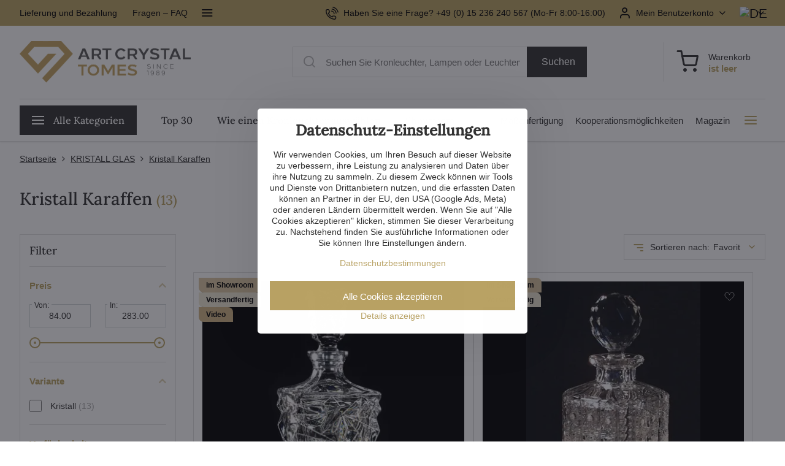

--- FILE ---
content_type: text/html; charset=UTF-8
request_url: https://www.artcrystal.de/c/kristallglas/karaffen-und-kruege
body_size: 31931
content:

<!DOCTYPE html>
<html  data-lang-code="de" lang="de" class="no-js s1-hasHeader1 s1-hasFixedCart" data-lssid="255ac0aaf652">
    <head>
        <meta charset="utf-8">
        		<title>Kristall Karaffen | Kostenloser Transport EU | ARTCRYSTAL.DE</title>
                    <meta name="description" content="Jetzt Kristall Karaffen online bestellen ✓ höchste Qualität ✓ 5 Jahre Garantie ✓ Kostenlose Lieferung">
        		<meta name="viewport" content="width=device-width, initial-scale=1" />
						         
<script data-privacy-group="script">
var FloxSettings = {
'cartItems': {},'cartProducts': {},'cartType': "slider",'loginType': "slider",'regformType': "slider",'langVer': "" 
}; 
 
</script>
<script data-privacy-group="script">
FloxSettings.img_size = { 'min': "50x50",'small': "120x120",'medium': "440x440",'large': "800x800",'max': "1600x1600",'product_antn': "440x440",'product_detail': "800x800" };
</script>
    <template id="privacy_iframe_info">
    <div class="floxIframeBlockedInfo" data-func-text="Funktionell" data-analytic-text="Analytisch" data-ad-text="Marketing" data-nosnippet="1">
    <div class="floxIframeBlockedInfo__common">
        <div class="likeH3">Externe Inhalte werden durch Datenschutzoptionen blockiert</div>
        <p>Möchten Sie externe Inhalte laden?</p>
    </div>
    <div class="floxIframeBlockedInfo__youtube">
        <div class="likeH3">Youtube-Videos werden durch Datenschutzoptionen blockiert</div>
        <p>Möchten Sie ein Youtube-Video laden?</p>
    </div>
    <div class="floxIframeBlockedInfo__buttons">
        <button class="button floxIframeBlockedInfo__once">Einmal zulassen</button>
        <button class="button floxIframeBlockedInfo__always" >Immer zulassen - mit Cookie-Typ übereinstimmen: </button>
    </div>
    <a class="floxIframeBlockedLink__common" href=""><i class="fa fa-external-link"></i> Inhalt in einem neuen Fenster öffnen</a>
    <a class="floxIframeBlockedLink__youtube" href=""><i class="fa fa-external-link"></i> Video in einem neuen Fenster öffnen</a>
</div>
</template>
<script type="text/javascript" data-privacy-group="script">
FloxSettings.options={},FloxSettings.options.MANDATORY=1,FloxSettings.options.FUNC=2,FloxSettings.options.ANALYTIC=4,FloxSettings.options.AD=8;
FloxSettings.options.fullConsent=15;FloxSettings.options.maxConsent=15;FloxSettings.options.consent=0,localStorage.getItem("floxConsent")&&(FloxSettings.options.consent=parseInt(localStorage.getItem("floxConsent")));FloxSettings.options.sync=1;FloxSettings.google_consent2_options={},FloxSettings.google_consent2_options.AD_DATA=1,FloxSettings.google_consent2_options.AD_PERSON=2;FloxSettings.google_consent2_options.consent=-1,localStorage.getItem("floxGoogleConsent2")&&(FloxSettings.google_consent2_options.consent=parseInt(localStorage.getItem("floxGoogleConsent2")));const privacyIsYoutubeUrl=function(e){return e.includes("youtube.com/embed")||e.includes("youtube-nocookie.com/embed")},privacyIsGMapsUrl=function(e){return e.includes("google.com/maps/embed")||/maps\.google\.[a-z]{2,3}\/maps/i.test(e)},privacyGetPrivacyGroup=function(e){var t="";if(e.getAttribute("data-privacy-group")?t=e.getAttribute("data-privacy-group"):e.closest("*[data-privacy-group]")&&(t=e.closest("*[data-privacy-group]").getAttribute("data-privacy-group")),"IFRAME"===e.tagName){let r=e.src||"";privacyIsYoutubeUrl(r)&&(e.setAttribute("data-privacy-group","func"),t="func"),privacyIsGMapsUrl(r)&&(e.setAttribute("data-privacy-group","func"),t="func")}return"regular"===t&&(t="script"),t},privacyBlockScriptNode=function(e){e.type="javascript/blocked";let t=function(r){"javascript/blocked"===e.getAttribute("type")&&r.preventDefault(),e.removeEventListener("beforescriptexecute",t)};e.addEventListener("beforescriptexecute",t)},privacyHandleScriptTag=function(e){let t=privacyGetPrivacyGroup(e);if(t){if("script"===t)return;"mandatory"===t||"func"===t&&FloxSettings.options.consent&FloxSettings.options.FUNC||"analytic"===t&&FloxSettings.options.consent&FloxSettings.options.ANALYTIC||"ad"===t&&FloxSettings.options.consent&FloxSettings.options.AD||privacyBlockScriptNode(e)}else FloxSettings.options.allow_unclassified||privacyBlockScriptNode(e)},privacyShowPlaceholder=function(e){let t=privacyGetPrivacyGroup(e);var r=document.querySelector("#privacy_iframe_info").content.cloneNode(!0),i=r.querySelector(".floxIframeBlockedInfo__always");i.textContent=i.textContent+r.firstElementChild.getAttribute("data-"+t+"-text"),r.firstElementChild.setAttribute("data-"+t,"1"),r.firstElementChild.removeAttribute("data-func-text"),r.firstElementChild.removeAttribute("data-analytic-text"),r.firstElementChild.removeAttribute("data-ad-text");let o=e.parentNode.classList.contains("blockYoutube");if(e.style.height){let a=e.style.height,c=e.style.width;e.setAttribute("data-privacy-style-height",a),r.firstElementChild.style.setProperty("--iframe-h",a),r.firstElementChild.style.setProperty("--iframe-w",c),e.style.height="0"}else if(e.getAttribute("height")){let n=e.getAttribute("height").replace("px",""),l=e.getAttribute("width").replace("px","");e.setAttribute("data-privacy-height",n),n.includes("%")?r.firstElementChild.style.setProperty("--iframe-h",n):r.firstElementChild.style.setProperty("--iframe-h",n+"px"),l.includes("%")?r.firstElementChild.style.setProperty("--iframe-w",l):r.firstElementChild.style.setProperty("--iframe-w",l+"px"),e.setAttribute("height",0)}else if(o&&e.parentNode.style.maxHeight){let s=e.parentNode.style.maxHeight,p=e.parentNode.style.maxWidth;r.firstElementChild.style.setProperty("--iframe-h",s),r.firstElementChild.style.setProperty("--iframe-w",p)}let u=e.getAttribute("data-privacy-src")||"";privacyIsYoutubeUrl(u)?(r.querySelector(".floxIframeBlockedInfo__common").remove(),r.querySelector(".floxIframeBlockedLink__common").remove(),r.querySelector(".floxIframeBlockedLink__youtube").setAttribute("href",u.replace("/embed/","/watch?v="))):u?(r.querySelector(".floxIframeBlockedInfo__youtube").remove(),r.querySelector(".floxIframeBlockedLink__youtube").remove(),r.querySelector(".floxIframeBlockedLink__common").setAttribute("href",u)):(r.querySelector(".floxIframeBlockedInfo__once").remove(),r.querySelector(".floxIframeBlockedInfo__youtube").remove(),r.querySelector(".floxIframeBlockedLink__youtube").remove(),r.querySelector(".floxIframeBlockedLink__common").remove(),r.querySelector(".floxIframeBlockedInfo__always").classList.add("floxIframeBlockedInfo__always--reload")),e.parentNode.insertBefore(r,e.nextSibling),o&&e.parentNode.classList.add("blockYoutube--blocked")},privacyHidePlaceholderIframe=function(e){var t=e.nextElementSibling;if(t&&t.classList.contains("floxIframeBlockedInfo")){let r=e.parentNode.classList.contains("blockYoutube");r&&e.parentNode.classList.remove("blockYoutube--blocked"),e.getAttribute("data-privacy-style-height")?e.style.height=e.getAttribute("data-privacy-style-height"):e.getAttribute("data-privacy-height")?e.setAttribute("height",e.getAttribute("data-privacy-height")):e.classList.contains("invisible")&&e.classList.remove("invisible"),t.remove()}},privacyBlockIframeNode=function(e){var t=e.src||"";""===t&&e.getAttribute("data-src")&&(t=e.getAttribute("data-src")),e.setAttribute("data-privacy-src",t),e.removeAttribute("src"),!e.classList.contains("floxNoPrivacyPlaceholder")&&(!e.style.width||parseInt(e.style.width)>200)&&(!e.getAttribute("width")||parseInt(e.getAttribute("width"))>200)&&(!e.style.height||parseInt(e.style.height)>200)&&(!e.getAttribute("height")||parseInt(e.getAttribute("height"))>200)&&(!e.style.display||"none"!==e.style.display)&&(!e.style.visibility||"hidden"!==e.style.visibility)&&privacyShowPlaceholder(e)},privacyHandleIframeTag=function(e){let t=privacyGetPrivacyGroup(e);if(t){if("script"===t||"mandatory"===t)return;if("func"===t&&FloxSettings.options.consent&FloxSettings.options.FUNC)return;if("analytic"===t&&FloxSettings.options.consent&FloxSettings.options.ANALYTIC||"ad"===t&&FloxSettings.options.consent&FloxSettings.options.AD)return;privacyBlockIframeNode(e)}else{if(FloxSettings.options.allow_unclassified)return;privacyBlockIframeNode(e)}},privacyHandleYoutubeGalleryItem=function(e){if(!(FloxSettings.options.consent&FloxSettings.options.FUNC)){var t=e.closest(".gallery").getAttribute("data-preview-height"),r=e.getElementsByTagName("img")[0],i=r.getAttribute("src").replace(t+"/"+t,"800/800");r.classList.contains("flox-lazy-load")&&(i=r.getAttribute("data-src").replace(t+"/"+t,"800/800")),e.setAttribute("data-href",e.getAttribute("href")),e.setAttribute("href",i),e.classList.replace("ytb","ytbNoConsent")}},privacyBlockPrivacyElementNode=function(e){e.classList.contains("floxPrivacyPlaceholder")?(privacyShowPlaceholder(e),e.classList.add("invisible")):e.style.display="none"},privacyHandlePrivacyElementNodes=function(e){let t=privacyGetPrivacyGroup(e);if(t){if("script"===t||"mandatory"===t)return;if("func"===t&&FloxSettings.options.consent&FloxSettings.options.FUNC)return;if("analytic"===t&&FloxSettings.options.consent&FloxSettings.options.ANALYTIC||"ad"===t&&FloxSettings.options.consent&FloxSettings.options.AD)return;privacyBlockPrivacyElementNode(e)}else{if(FloxSettings.options.allow_unclassified)return;privacyBlockPrivacyElementNode(e)}};function privacyLoadScriptAgain(e){var t=document.getElementsByTagName("head")[0],r=document.createElement("script");r.src=e.getAttribute("src"),t.appendChild(r),e.parentElement.removeChild(e)}function privacyExecuteScriptAgain(e){var t=document.getElementsByTagName("head")[0],r=document.createElement("script");r.textContent=e.textContent,t.appendChild(r),e.parentElement.removeChild(e)}function privacyEnableScripts(){document.querySelectorAll('script[type="javascript/blocked"]').forEach(e=>{let t=privacyGetPrivacyGroup(e);(FloxSettings.options.consent&FloxSettings.options.ANALYTIC&&t.includes("analytic")||FloxSettings.options.consent&FloxSettings.options.AD&&t.includes("ad")||FloxSettings.options.consent&FloxSettings.options.FUNC&&t.includes("func"))&&(e.getAttribute("src")?privacyLoadScriptAgain(e):privacyExecuteScriptAgain(e))})}function privacyEnableIframes(){document.querySelectorAll("iframe[data-privacy-src]").forEach(e=>{let t=privacyGetPrivacyGroup(e);if(!(FloxSettings.options.consent&FloxSettings.options.ANALYTIC&&t.includes("analytic")||FloxSettings.options.consent&FloxSettings.options.AD&&t.includes("ad")||FloxSettings.options.consent&FloxSettings.options.FUNC&&t.includes("func")))return;privacyHidePlaceholderIframe(e);let r=e.getAttribute("data-privacy-src");e.setAttribute("src",r),e.removeAttribute("data-privacy-src")})}function privacyEnableYoutubeGalleryItems(){FloxSettings.options.consent&FloxSettings.options.FUNC&&(document.querySelectorAll(".ytbNoConsent").forEach(e=>{e.setAttribute("href",e.getAttribute("data-href")),e.classList.replace("ytbNoConsent","ytb")}),"function"==typeof initGalleryPlugin&&initGalleryPlugin())}function privacyEnableBlockedContent(e,t){document.querySelectorAll(".floxCaptchaCont").length&&(e&FloxSettings.options.FUNC)!=(t&FloxSettings.options.FUNC)?window.location.reload():(privacyEnableScripts(),privacyEnableIframes(),privacyEnableYoutubeGalleryItems(),"function"==typeof FloxSettings.privacyEnableScriptsCustom&&FloxSettings.privacyEnableScriptsCustom())}
function privacyUpdateConsent(){ FloxSettings.gtm&&(gtag("consent","update",{ad_storage:FloxSettings.options.consent&FloxSettings.options.AD?"granted":"denied",analytics_storage:FloxSettings.options.consent&FloxSettings.options.ANALYTIC?"granted":"denied",functionality_storage:FloxSettings.options.consent&FloxSettings.options.FUNC?"granted":"denied",personalization_storage:FloxSettings.options.consent&FloxSettings.options.FUNC?"granted":"denied",security_storage:FloxSettings.options.consent&FloxSettings.options.FUNC?"granted":"denied",ad_user_data:FloxSettings.google_consent2_options.consent>-1&&FloxSettings.google_consent2_options.consent&FloxSettings.google_consent2_options.AD_DATA?"granted":"denied",ad_personalization:FloxSettings.google_consent2_options.consent>-1&&FloxSettings.google_consent2_options.consent&FloxSettings.google_consent2_options.AD_PERSON?"granted":"denied"}),dataLayer.push({cookie_consent:{marketing:FloxSettings.options.consent&FloxSettings.options.AD?"granted":"denied",analytics:FloxSettings.options.consent&FloxSettings.options.ANALYTIC?"granted":"denied"},event:"cookie_consent"}));if(FloxSettings.sklik&&FloxSettings.sklik.active){var e={rtgId:FloxSettings.sklik.seznam_retargeting_id,consent:FloxSettings.options.consent&&FloxSettings.options.consent&FloxSettings.options.ANALYTIC?1:0};"category"===FloxSettings.sklik.pageType?(e.category=FloxSettings.sklik.category,e.pageType=FloxSettings.sklik.pageType):"offerdetail"===FloxSettings.sklik.pagetype&&(e.itemId=FloxSettings.sklik.itemId,e.pageType=FloxSettings.sklik.pageType),window.rc&&window.rc.retargetingHit&&window.rc.retargetingHit(e)}"function"==typeof loadCartFromLS&&"function"==typeof saveCartToLS&&(loadCartFromLS(),saveCartToLS());}
const observer=new MutationObserver(e=>{e.forEach(({addedNodes:e})=>{e.forEach(e=>{if(FloxSettings.options.consent!==FloxSettings.options.maxConsent){if(1===e.nodeType&&"SCRIPT"===e.tagName)return privacyHandleScriptTag(e);if(1===e.nodeType&&"IFRAME"===e.tagName)return privacyHandleIframeTag(e);if(1===e.nodeType&&"A"===e.tagName&&e.classList.contains("ytb"))return privacyHandleYoutubeGalleryItem(e);if(1===e.nodeType&&"SCRIPT"!==e.tagName&&"IFRAME"!==e.tagName&&e.classList.contains("floxPrivacyElement"))return privacyHandlePrivacyElementNodes(e)}1===e.nodeType&&(e.classList.contains("mainPrivacyModal")||e.classList.contains("mainPrivacyBar"))&&(FloxSettings.options.consent>0&&!FloxSettings.options.forceShow&&-1!==FloxSettings.google_consent2_options.consent?e.style.display="none":FloxSettings.options.consent>0&&-1===FloxSettings.google_consent2_options.consent?e.classList.add("hideBWConsentOptions"):-1!==FloxSettings.google_consent2_options.consent&&e.classList.add("hideGC2ConsentOptions"))})})});observer.observe(document.documentElement,{childList:!0,subtree:!0}),document.addEventListener("DOMContentLoaded",function(){observer.disconnect()});const createElementBackup=document.createElement;document.createElement=function(...e){if("script"!==e[0].toLowerCase())return createElementBackup.bind(document)(...e);let n=createElementBackup.bind(document)(...e);return n.setAttribute("data-privacy-group","script"),n};
</script>

<meta name="referrer" content="no-referrer-when-downgrade">


<link rel="canonical" href="https://www.artcrystal.de/c/kristallglas/karaffen-und-kruege">
    
<link rel="alternate" hreflang="de" href="https://www.artcrystal.de/c/kristallglas/karaffen-und-kruege">
<link rel="alternate" hreflang="cs" href="https://www.artcrystal.cz/c/kristalove-sklo/karafy-a-dzbany">
<link rel="alternate" hreflang="sk" href="https://www.artcrystal.sk/c/kristalove-sklo/karafy-a-krcahy">
<link rel="alternate" hreflang="en" href="https://www.artcrystal.eu/c/crystal-glass/carafes-and-jugs">
<link rel="alternate" hreflang="pl" href="https://www.artcrystal.pl/c/szklo-krysztalowe/karafki-i-dzbanki">
<link rel="alternate" hreflang="ru" href="https://www.artcrystaltomes.ru/c/chrustalnoje-steklo/grafiny-i-kuvshiny">
<link rel="alternate" hreflang="es" href="https://www.artcrystal.es/c/vidrio-de-cristal/garrafas-y-jarras">

<meta property="og:title" content="Kristall Karaffen | Kostenloser Transport EU | ARTCRYSTAL.DE">
<meta property="og:site_name" content="Artcrystal Tomeš s.r.o.">

<meta property="og:url" content="https://www.artcrystal.de/c/kristallglas/karaffen-und-kruege">
<meta property="og:description" content="Jetzt Kristall Karaffen online bestellen ✓ höchste Qualität ✓ 5 Jahre Garantie ✓ Kostenlose Lieferung">

<meta name="twitter:card" content="summary_large_image">
<meta name="twitter:title" content="Kristall Karaffen | Kostenloser Transport EU | ARTCRYSTAL.DE">
<meta name="twitter:description" content="Jetzt Kristall Karaffen online bestellen ✓ höchste Qualität ✓ 5 Jahre Garantie ✓ Kostenlose Lieferung">

    <meta property="og:locale" content="de_DE">

    <meta property="og:type" content="website">
                                
        <meta property="og:image" content="https://www.artcrystal.de/resize/be/1200/630/files/design/kristalove-sklo-kategorie/karafa.jpg"> 
        <meta name="twitter:image" content="https://www.artcrystal.de/resize/be/1200/630/files/design/kristalove-sklo-kategorie/karafa.jpg">        
        <link href="https://www.artcrystal.de/resize/be/440/440/files/design/kristalove-sklo-kategorie/karafa.jpg" rel="previewimage">  
    <script data-privacy-group="script" type="application/ld+json">
{
    "@context": "https://schema.org",
    "@type": "WebPage",
    "name": "Kristall Karaffen | Kostenloser Transport EU | ARTCRYSTAL.DE",
    "description": "Jetzt Kristall Karaffen online bestellen ✓ höchste Qualität ✓ 5 Jahre Garantie ✓ Kostenlose Lieferung",
    "image": "https://www.artcrystal.de/resize/be/440/440/files/design/kristalove-sklo-kategorie/karafa.jpg"}
</script>
<script data-privacy-group="script" type="application/ld+json">
{
   "@context": "https://schema.org",
    "@type": "Organization",
    "url": "https://artcrystal.de",
            "logo": "https://www.artcrystal.de/files/img/logo.png",
        "name": "Artcrystal Tomeš s.r.o.",
    "description": "",
    "email": "zikanova@artcrystal.cz",
    "telephone": "+420 775 228 988​",
    "address": {
        "@type": "PostalAddress",
        "streetAddress": "Palackého ",
        "addressLocality": "Jablonec nad Nisou ",
        "addressCountry": "CZ",
        "postalCode": "46601"
    },
    "contactPoint": {
        "@type": "ContactPoint",
        "telephone": "+49 (0) 15 236 240 567",
        "email": "zikanova@artcrystal.cz"
    }}
</script>  
<link rel="alternate" type="application/rss+xml" title="RSS-Feed für www.artcrystal.de" href="/e/rss/news">

<link rel="dns-prefetch" href="https://www.byznysweb.cz">
<link rel="preconnect" href="https://www.byznysweb.cz/" crossorigin>
<link rel="preload" href="/erp-templates/skins/flat/universal/fonts/fontawesome-webfont.woff2" as="font" type="font/woff2" crossorigin>
<link href="/erp-templates/260119150558/universal.css" rel="stylesheet" type="text/css" media="all">  



<style type="text/css">
@font-face {
  font-family: 'Lora';
  font-style: normal;
  font-display: swap;
  font-weight: 500;
  src: local(''),
       url('/templates/verona/lora-v35-latin_latin-ext-500.woff2') format('woff2');
}
</style>
<link href="/templates/verona/style.css?260119150558" rel="stylesheet">

  



















   <script src="https://analytics.ahrefs.com/analytics.js" data-key="tfzGbG6LJdCnSjIatB8XbA" async data-privacy-group="analytic"></script>


<script type="text/javascript" data-privacy-group="analytic">
    (function(c,l,a,r,i,t,y){
        c[a]=c[a]||function(){(c[a].q=c[a].q||[]).push(arguments)};
        t=l.createElement(r);t.async=1;t.src="https://www.clarity.ms/tag/"+i;
        y=l.getElementsByTagName(r)[0];y.parentNode.insertBefore(t,y);
    })(window, document, "clarity", "script", "ukb1y7p4px");
</script>


  
<script data-privacy-group="analytic">
    window.dataLayer = window.dataLayer || [];
    function gtag(){ dataLayer.push(arguments); }
    if(FloxSettings.options) {
        if(FloxSettings.options.consent) {
          gtag('consent', 'default', {
              'ad_storage': (FloxSettings.options.consent & FloxSettings.options.AD)?'granted':'denied',
              'analytics_storage': (FloxSettings.options.consent & FloxSettings.options.ANALYTIC)?'granted':'denied',
              'functionality_storage': (FloxSettings.options.consent & FloxSettings.options.FUNC)?'granted':'denied',
              'personalization_storage': (FloxSettings.options.consent & FloxSettings.options.FUNC)?'granted':'denied',
              'security_storage': (FloxSettings.options.consent & FloxSettings.options.FUNC)?'granted':'denied',
              'ad_user_data': ((FloxSettings.google_consent2_options.consent > -1) && FloxSettings.google_consent2_options.consent & FloxSettings.google_consent2_options.AD_DATA)?'granted':'denied',
              'ad_personalization': ((FloxSettings.google_consent2_options.consent > -1) && FloxSettings.google_consent2_options.consent & FloxSettings.google_consent2_options.AD_PERSON)?'granted':'denied'              
          });
          dataLayer.push({ 'cookie_consent': {
            'marketing': (FloxSettings.options.consent & FloxSettings.options.AD)?'granted':'denied',
            'analytics': (FloxSettings.options.consent & FloxSettings.options.ANALYTIC)?'granted':'denied'
          } });
        } else {
          gtag('consent', 'default', {
              'ad_storage': 'denied',
              'analytics_storage': 'denied',
              'functionality_storage': 'denied',
              'personalization_storage': 'denied',
              'security_storage': 'denied',
              'ad_user_data': 'denied',
              'ad_personalization': 'denied'
          });      
          dataLayer.push({ 'cookie_consent': {
            'marketing': 'denied',
            'analytics': 'denied'
            } 
          });    
        }    
    }
    
    dataLayer.push({
        'pageType' : 'category',
        'value': '0',
        'currency': 'EUR',
        'contentIds': []
            });
 
    FloxSettings.currency = 'EUR';
    FloxSettings.gtm = { 'init': true, 'container_id': 'GTM-M5P6CJK', 'page_type': 'category' };
    </script>

    <!-- Google Tag Manager HEAD -->
<script data-privacy-group="analytic">(function(w,d,s,l,i){w[l]=w[l]||[];w[l].push({'gtm.start':
new Date().getTime(),event:'gtm.js'});var f=d.getElementsByTagName(s)[0],
j=d.createElement(s),dl=l!='dataLayer'?'&l='+l:'';j.async=true;j.src=
'//www.googletagmanager.com/gtm.js?id='+i+dl;f.parentNode.insertBefore(j,f);
})(window,document,'script','dataLayer','GTM-M5P6CJK');</script>
 
<script data-privacy-group="mandatory">
    FloxSettings.trackerData = {
                    'cartIds': []
            };
    </script> 
    <link rel="shortcut icon" href="/files/-redesign/logo/logotyp30.jpg">
    <link rel="icon" href="/files/-redesign/logo/logotyp30.jpg?refresh" type="image/x-icon">

		<script data-privacy-group="script">
			FloxSettings.cartType = "same_page";
			FloxSettings.loginType = "custom";
			FloxSettings.regformType = "custom";
		</script>
												<style>
			:root {
				--s1-accentTransparent: #B9A26417;
				--s1-accentComplement: #000;
				--s1-maccentComplement: #000;
				--s1-menuBgComplementTransparent: #000b;
				--s1-menuBgComplementTransparent2: #0002;
				--s1-menuBgComplement: #000;
				--s1-accentDark: #5c5132;
			}
		</style>

		<link rel="stylesheet" href="https://cdnjs.cloudflare.com/ajax/libs/intl-tel-input/17.0.16/css/intlTelInput.css" integrity="sha512-gxWow8Mo6q6pLa1XH/CcH8JyiSDEtiwJV78E+D+QP0EVasFs8wKXq16G8CLD4CJ2SnonHr4Lm/yY2fSI2+cbmw==" crossorigin="anonymous" referrerpolicy="no-referrer" />
</head>
<body class="s1-pt-category   ac-page deVer noicons ac-jDP klicove_vlastnosti_typ_sklo">
    <!-- Facebook Pixel Code -->
<script type="text/javascript" data-privacy-group="ad">
!function(f,b,e,v,n,t,s){
    if(f.fbq)return;n=f.fbq=function(){
        n.callMethod? n.callMethod.apply(n,arguments):n.queue.push(arguments)
    };
    if(!f._fbq)f._fbq=n;
    n.push=n;n.loaded=!0;n.version='2.0';n.queue=[];t=b.createElement(e);t.async=!0;
    t.src=v;s=b.getElementsByTagName(e)[0];s.parentNode.insertBefore(t,s)
}
(window,document,'script','//connect.facebook.net/en_US/fbevents.js');

    var time = Date.now(),
        eventTime = Math.floor(time / 1000),
        eventId = "PW" + time;   

    fbq('init', '1091409795281999');        
    //console.log('special FB init')
    fbq('track', 'PageView', { }, { 'eventID': eventId });
    FloxSettings.fb_conv = [];
 
    
    function getCookie(name) {
      var value = '; '+document.cookie;
      var parts = value.split('; '+name+'=');
      if (parts.length === 2) return parts.pop().split(';').shift();
      else return null;
    }    
    
    FloxSettings.fb_conv.push({ 
        "event_name": "PageView",
        "event_time": eventTime,
        "event_id": eventId, 
        "event_source_url": window.location.href,
        "action_source": "website",
        "user_data": {
            "fbp": getCookie('_fbp')
        }
    });
    
        
 FloxSettings.currency = 'EUR';FloxSettings.fbremarket = { 'init': true, 'apikey': '1091409795281999' };        
</script>
<!-- End Facebook Pixel Code -->

    <noscript class="noprint">
        <div id="noscript">
            Javascript wird vom Browser nicht unterstützt oder ist deaktiviert. Verwenden Sie einen JavaScript-fähigen Browser, um die Seite wie beabsichtigt anzuzeigen.
            <br>Für Hilfe siehe:<a href="https://www.enable-javascript.com/" target="_blank">Enable-Javascript.com</a>.
        </div>
    </noscript>
    
    <div class="oCont remodal-bg">
																								
						

	
	<section class="s1-headerTop s1-headerTop-style1 noprint">
		<div class="s1-cont flex ai-c">
							<div class="s1-headerTop-left">
					                        <div id="box-id-top_header_left" class="pagebox">
                                                            	<nav class="s1-topNav">
		<ul class="s1-topNav-items">
																				<li class="s1-topNav-item ">
						<a class="s1-topNav-link " href="/kostenloser-versand" >
														<span class="s1-topNav-linkText">Lieferung und Bezahlung</span>
						</a>
					</li>
																								<li class="s1-topNav-item ">
						<a class="s1-topNav-link " href="/fragen-faq" >
														<span class="s1-topNav-linkText">Fragen – FAQ</span>
						</a>
					</li>
																								<li class="s1-topNav-item ">
						<a class="s1-topNav-link " href="/garantie-5-jahre" >
														<span class="s1-topNav-linkText">Garantie und Reklamation</span>
						</a>
					</li>
																								<li class="s1-topNav-item ">
						<a class="s1-topNav-link " href="/handelsbedingungen" >
														<span class="s1-topNav-linkText">Handelsbedingungen</span>
						</a>
					</li>
									</ul>
	</nav>


                             
            </div> 
    
				</div>
										<div class="s1-headerTop-right flex ml-a">
        				                <nav class="ac-header-phone">
                                <a class="s1-topNav-link" href="tel:+49(0)15236240567">
                                        <i class="navIcon navIconBWSet imgIcon50"><svg xmlns="http://www.w3.org/2000/svg" width="32.363" height="32.696" viewBox="0 0 32.363 32.696" fill="currentColor">
    <path d="M50.089,33.454a1.089,1.089,0,0,1-1.057-.818A16.444,16.444,0,0,0,36.816,20.8a1.085,1.085,0,1,1,.485-2.116A18.64,18.64,0,0,1,51.148,32.1a1.085,1.085,0,0,1-.789,1.319A1.146,1.146,0,0,1,50.089,33.454Z" transform="translate(-18.819 -18.652)"/>
    <path d="M45.271,36.015a1.091,1.091,0,0,1-1.08-.933,11.093,11.093,0,0,0-9.62-9.407,1.085,1.085,0,1,1,.271-2.153A13.276,13.276,0,0,1,46.353,34.778,1.086,1.086,0,0,1,45.425,36,1.151,1.151,0,0,1,45.271,36.015Z" transform="translate(-18.819 -18.652)"/>
    <path d="M40.16,37.721a1.088,1.088,0,0,1-1.091-1.085,5.871,5.871,0,0,0-5.884-5.846,1.085,1.085,0,1,1,0-2.17,8.051,8.051,0,0,1,8.067,8.016A1.089,1.089,0,0,1,40.16,37.721Z" transform="translate(-18.819 -18.652)"/>
    <path d="M40.781,51.348l-.179,0c-6.259-.15-21.417-6.59-21.781-21.646a4.416,4.416,0,0,1,4.195-4.873l1.667-.04c1.493-.022,4.368,1.1,4.478,5.638.1,4.086-1.181,4.893-1.953,5.009a1.073,1.073,0,0,1-.138.013l-.32.007a16.914,16.914,0,0,0,8.062,8.011l.007-.317a1.285,1.285,0,0,1,.012-.138c.118-.767.929-2.037,5.042-1.941,4.569.11,5.709,2.959,5.672,4.451l-.04,1.657a4.594,4.594,0,0,1-.661,2.126A4.425,4.425,0,0,1,40.781,51.348ZM24.763,26.956h-.027L23.069,27c-.491.022-2.123.281-2.066,2.651.352,14.5,15.42,19.427,19.652,19.528,2.388.091,2.645-1.564,2.668-2.063l.04-1.646c.018-.74-.7-2.161-3.542-2.229a6.37,6.37,0,0,0-2.828.344l-.005.2a1.988,1.988,0,0,1-.9,1.613,2.014,2.014,0,0,1-1.841.184,18.874,18.874,0,0,1-9.628-9.568,1.973,1.973,0,0,1,.186-1.828,2.006,2.006,0,0,1,1.622-.9l.2,0a6.306,6.306,0,0,0,.346-2.809C26.911,27.686,25.516,26.956,24.763,26.956Zm10.3,16.612h0Z" transform="translate(-18.819 -18.652)"/>
</svg>
</i>

                                    <span class="s1-topNav-linkText">Haben Sie eine Frage? +49 (0) 15 236 240 567 (Mo-Fr 8:00-16:00)</span>
                                </a>                    
                    </nav>
                    											<div class="s1-dropDown s1-loginDropdown">
	<a href="/e/login" class="s1-dropDown-toggler">
		<i class="s1-icon s1-icon-user s1-dropDown-icon" aria-hidden="true"></i>
		<span class="s1-dropDown-title">Mein Benutzerkonto</span>
		<i class="fa fa-angle-down s1-dropDown-arrow"></i>
	</a>
        <span class="s1-dropDown-overlay"></span>    
    <div class="s1-dropDown-items ac-login">    
        <form  class="ac-login__panel" action="/e/login/auth/bqscccp4v77d6eud8588846zip/de" method="post" data-ajax-url="/e/login/ajax_login">
            <em>Willkommen zurück!</em>                  
            <h3 class="asH1">Bitte melden Sie sich an</h3>
            <div class="valErrors boxSimple"></div>

            <p class="ac-login__input-cont">
                <label class="inputLabel
 labelNewline">
<span class="labelText invisible">
E-Mail:<span class="asterix">*</span></span>
<input class="textInput" type="email" name="username" 
 maxlength="255" size="15" 
 value="" placeholder="E-Mail *"
   required="required">
<span class="toolTip">
<span class="toolTipText">E-Mail</span>
</span>            
</label>
            </p>
            <p class="ac-login__input-cont">
                <label class="inputLabel
 labelNewline">
<span class="labelText invisible">
Passwort:<span class="asterix">*</span></span>
<input class="textInput" type="password" name="password" 
 maxlength="255" size="15" 
 value="" placeholder="Passwort *"
   required="required">
<span class="showPass invisible"><i class="fa fa-fw fa-eye"></i></span><span class="toolTip">
<span class="toolTipText">Passwort</span>
</span>            
</label>
            </p>
            <p class="ac-login__forgot-pass">
                <a href="/e/login/forgotten_password" class="s1-loginbox-link">Passwort vergessen</a>
            </p>
                        <div class="ac-login__button-cont">
                <div class="privacyPolicies" data-nosnippet="1">
    <label class="policyEventCont policyHidden" data-policytype="checkbox" data-policyid="35" data-event="login" id="login-p35-cont" data-permanency="single_use" data-policyaction="offer">
    <span class="policyInputCont">
    <input name="policy_35"         
            type="hidden" value="1"
        >
    </span>
    <span class="policyText">Mit Ihrer Anmeldung erklären Sie sich mit der <a href="https://www.artcrystal.de/datenschutz-bei-artcrystal-gdpr" target="_blank">Verarbeitung Ihrer personenbezogenen Daten</a> einverstanden.</span>
</label>
</div>

                <button class="submit submitLog" type="submit">Einloggen</button>
            </div>
        </form>
        <div class="ac-login__registration">
            <em>Noch kein Konto?</em>     
            <h3 class="asH1">Melden Sie sich jetzt an und nutzen Sie diese Vorteile</h3>
            <ul class="ac-login__register-motivation">
                <li>Bis zu 20 % Rabatt auf ausgewählte Produkte</li>
                <li>Exklusive Angebote für registrierte Kunde</li>
                <li>Einfacheres Einkaufserlebnis</li>
                <li>Bestellhistorie einsehen</li>
                            </ul>
            <div class="ac-login__button-cont">
                <a href="/e/account/register" class="s1-loginbox-link button buttonAlternate">Jetzt anmelden</a>
            </div>
        </div>
    </div>
</div>
																	<div class="s1-flags s1-dropDown">
		<button class="s1-flags-currentLang s1-dropDown-toggler">
			<img class="s1-flag-img s1-dropDown-img" src="/erp/images/flags/flat/24/DE.png" alt="DE">
			<i class="fa fa-angle-down s1-dropDown-arrow"></i>
		</button>
		<ul class="s1-flags-dropDown s1-dropDown-items">
											<li class="s1-dropDown-item">
					<a class="s1-flags-lang s1-dropDown-link flag-cz" href="https://www.artcrystal.cz/c/kristalove-sklo/karafy-a-dzbany">
						<img class="s1-flag-img s1-dropDown-img" src="/erp/images/flags/flat/24/CZ.png" alt="CZ">
											</a>
				</li>
				        									<li class="s1-dropDown-item">
					<a class="s1-flags-lang s1-dropDown-link flag-sk" href="https://www.artcrystal.sk/c/kristalove-sklo/karafy-a-krcahy">
						<img class="s1-flag-img s1-dropDown-img" src="/erp/images/flags/flat/24/SK.png" alt="SK">
											</a>
				</li>
				        									<li class="s1-dropDown-item">
					<a class="s1-flags-lang s1-dropDown-link flag-pl" href="https://www.artcrystal.pl/c/szklo-krysztalowe/karafki-i-dzbanki">
						<img class="s1-flag-img s1-dropDown-img" src="/erp/images/flags/flat/24/PL.png" alt="PL">
											</a>
				</li>
				        					        									<li class="s1-dropDown-item">
					<a class="s1-flags-lang s1-dropDown-link flag-en" href="https://www.artcrystal.eu/c/crystal-glass/carafes-and-jugs">
						<img class="s1-flag-img s1-dropDown-img" src="/erp/images/flags/flat/24/EN.png" alt="EN">
											</a>
				</li>
				        									<li class="s1-dropDown-item">
					<a class="s1-flags-lang s1-dropDown-link flag-ru" href="https://www.artcrystaltomes.ru/c/chrustalnoje-steklo/grafiny-i-kuvshiny">
						<img class="s1-flag-img s1-dropDown-img" src="/erp/images/flags/flat/24/RU.png" alt="RU">
											</a>
				</li>
				        									<li class="s1-dropDown-item">
					<a class="s1-flags-lang s1-dropDown-link flag-es" href="https://www.artcrystal.es/c/vidrio-de-cristal/garrafas-y-jarras">
						<img class="s1-flag-img s1-dropDown-img" src="/erp/images/flags/flat/24/ES.png" alt="ES">
											</a>
				</li>
				        			</ul>
	</div>

									</div>
					</div>
	</section>
<header class="s1-header s1-header-style1  noprint">
	<section class="s1-header-cont s1-cont flex">
		<div class="s1-header-logo">
							<a class="s1-imglogo" href="/"><img src="/files/img/logo.png" alt="Logo"></a>
					</div>
		<div class="ac-orderPageHeader__info invisible" style="--photo: url(/files/img/obchodnici/fotka3.webp)">
			<span>Haben Sie eine Frage? +49 (0) 15 236 240 567 (Mo-Fr 8:00-16:00)</span>
		</div>
		<div class="s1-header-actions flex">
						<div class="s1-header-action s1-header-action--phone">
				<a class="s1-header-actionLink" href="tel:+49(0)15236240567" title="Telefon">
					                                                    <svg width='20' height='20' viewBox='0 0 20 20'>
        <use xlink:href="/templates/verona/img/icons-v19.svg#phone_basic" >
        </use>
    </svg>
							
				</a>
			</div>
						<div class="s1-header-search">
				<!-- search activator -->
				<div class="s1-header-action m-hide">
					<a href="/e/search" title="Suchen" class="s1-header-actionLink s1-searchActivatorJS"><i class="s1-icon s1-icon-search"></i></a>
				</div>
					<form action="/e/search" method="get" class="siteSearchForm s1-topSearch-form">
		<div class="siteSearchCont s1-topSearch">
			<label class="s1-siteSearch-label flex">
				<i class="s1-icon s1-icon-search rm-hide"></i>
				<input data-pages="Seiten" data-products="Produkte" data-categories="Kategorien" data-news="Nachrichten" data-brands="Produktlinie" class="siteSearchInput" id="s1-small-search" placeholder="Suchen Sie Kronleuchter, Lampen oder Leuchten?" name="word" type="text" value="">
				<button class="button" type="submit">Suchen</button>
			</label>
		</div>
	</form>

			</div>
						<!-- TODO: Telefon -->
			<!-- cart -->
			<div class="s1-headerCart-outer">
				            
    		<div class="s1-header-action s1-headerCart">
			<a class="s1-header-actionLink smallCart" href="/e/cart/index" title="Warenkorb">
				<i class="s1-icon s1-icon-shopping-cart"></i>
				<span class="smallCartItems buttonCartInvisible invisible">0</span>
				<div class="s1-scText rl-hide">
					<span class="s1-scTitle">Warenkorb</span>
					<span class="smallCartTotal smallCartPrice" data-pieces="0" data-empty="ist leer">0 €</span>
				</div>
			</a>
			<div id="s1-customSmallCartCont" class="s1-smallCart-wrapper ac-cart ac-cart--floating"></div>
		</div>
    
			</div>
			<!-- menu -->
						<div class="s1-header-action l-hide">
				<button aria-label="Menu" class="s1-header-actionLink s1-menuActivatorJS"><i class="s1-icon s1-icon-menu"></i></button>
			</div>
					</div>
	</section>
		<div class="s1-menu-section ">
					<div class="s1-menu-overlay s1-menuActivatorJS l-hide"></div>
			<div class="s1-menu-wrapper">
				<div class="s1-menu-header l-hide">
					Menu
					<span class="s1-menuClose s1-menuActivatorJS">✕</span>
				</div>
				<div class="s1-menu-cont s1-cont">
											                                                         
    <nav class="s1-menu s1-menu-center ac-menu">
        <ul class="s1-menu-items">
                                            
                                                                                                                                                            
                                    <li class="s1-menu-item ac-menu__cats hasSubmenu s1-sub-group ">
                        <a class="s1-menu-link " href="/kristallkronleuchter-nach-typ-auswahlen">
                                                        <span>Alle Kategorien</span>
                            <i class="s1-menuChevron fa fa-angle-right"></i>                        </a>
                                                                                                            				
	 
													    <nav class="ac-menu__cats-submenu s1-submenu-items level-1">
											
																								
							<li class="s1-submenu-item level-1 ac-menu__cats-item  ac-menu__cats-item--anc hasSubmenu">
					<a href="/kristallkronleuchter-nach-typ-auswahlen" class="s1-submenu-link ac-menu__cats-link">
																					                                                                        <svg width='20' height='20' viewBox='0 0 20 20'>
        <use xlink:href="/templates/verona/img/icons-v19.svg#lustr" >
        </use>
    </svg>

    
																		    <span>Kronleuchter nach Typ</span>
                        <i class="s1-menuChevron fa fa-angle-right"></i>					</a>
                                            <ul class="s1-submenu-items level-2">
								<li class="s1-submenu-item level-2  hasSubmenu  ">
																				<a class="s1-submenu-image rl-hide" href="/kristallkronleuchter-nach-typ-auswahlen/kristall-kronleuchter">
						<img class="s1-submenu-img flox-lazy-load" data-src="/files/img/menu/kristalove-lustry.webp" alt="" loading="lazy">
					</a>
					                    
					<a href="/kristallkronleuchter-nach-typ-auswahlen/kristall-kronleuchter" class="s1-submenu-link ">
						<span>Kristall Kronleuchter</span>
						<i class="s1-menuChevron fa fa-angle-right "></i>					</a>
																		     
                                        											
											            
            
			<ul class="s1-submenu-items level-3">
								<li class="s1-submenu-item level-3    ">
															                    
					<a href="/kristallkronleuchter-nach-typ-auswahlen/kristall-kronleuchter/klassisch-antik" class="s1-submenu-link ">
						<span>Klassisch / Antik</span>
											</a>
									</li>
								<li class="s1-submenu-item level-3    ">
															                    
					<a href="/kristallkronleuchter-nach-typ-auswahlen/kristall-kronleuchter/modern" class="s1-submenu-link ">
						<span>Modern</span>
											</a>
									</li>
								<li class="s1-submenu-item level-3    ">
															                    
					<a href="/kristallkronleuchter-nach-typ-auswahlen/kristall-kronleuchter/luxus" class="s1-submenu-link ">
						<span>Luxus</span>
											</a>
									</li>
								<li class="s1-submenu-item level-3    ">
															                    
					<a href="/kristallkronleuchter-nach-typ-auswahlen/kristall-kronleuchter/geschliffene" class="s1-submenu-link ">
						<span>Geschliffene</span>
											</a>
									</li>
								<li class="s1-submenu-item level-3    hidden">
															                    
					<a href="/kristallkronleuchter-nach-typ-auswahlen/kristall-kronleuchter/mit-schirm" class="s1-submenu-link ">
						<span>mit Schirm</span>
											</a>
									</li>
								<li class="s1-submenu-item level-3    hidden">
															                    
					<a href="/kristallkronleuchter-nach-typ-auswahlen/kristall-kronleuchter/maria-theresia" class="s1-submenu-link ">
						<span>Maria Theresia</span>
											</a>
									</li>
								<li class="s1-submenu-item level-3    hidden">
															                    
					<a href="/kristallkronleuchter-nach-typ-auswahlen/kristall-kronleuchter/glas" class="s1-submenu-link ">
						<span>Glatt</span>
											</a>
									</li>
								<li class="s1-submenu-item level-3    hidden">
															                    
					<a href="/kristallkronleuchter-nach-typ-auswahlen/kristall-kronleuchter/bunt" class="s1-submenu-link ">
						<span>Bunt</span>
											</a>
									</li>
								<li class="s1-submenu-item level-3    hidden">
															                    
					<a href="/kristallkronleuchter-nach-typ-auswahlen/kristall-kronleuchter/bestseller" class="s1-submenu-link ">
						<span>Bestseller</span>
											</a>
									</li>
								<li class="s1-submenu-item level-3    hidden">
															                    
					<a href="/kristallkronleuchter-nach-typ-auswahlen/kristall-kronleuchter/neu" class="s1-submenu-link ">
						<span>Neu</span>
											</a>
									</li>
												<li class="s1-submenu-item level-3 s1-submenu-showmore rl-hide">
					<a class="s1-submenu-link s1-submenu-linkShowmore" href="">+ Weitere Kategorien</a>
				</li>
							</ul>
		    
															</li>
								<li class="s1-submenu-item level-2  hasSubmenu  ">
																				<a class="s1-submenu-image rl-hide" href="/kristallkronleuchter-nach-typ-auswahlen/kristall-deckenleuchten">
						<img class="s1-submenu-img flox-lazy-load" data-src="/files/img/menu/stropni-svitidla.webp" alt="" loading="lazy">
					</a>
					                    
					<a href="/kristallkronleuchter-nach-typ-auswahlen/kristall-deckenleuchten" class="s1-submenu-link ">
						<span>Kristall Deckenleuchten</span>
						<i class="s1-menuChevron fa fa-angle-right "></i>					</a>
																		     
                                        											
											            
            
			<ul class="s1-submenu-items level-3">
								<li class="s1-submenu-item level-3    ">
															                    
					<a href="/kristallkronleuchter-nach-typ-auswahlen/kristall-deckenleuchten/korb" class="s1-submenu-link ">
						<span>Korb</span>
											</a>
									</li>
								<li class="s1-submenu-item level-3    ">
															                    
					<a href="/kristallkronleuchter-nach-typ-auswahlen/kristall-deckenleuchten/an-der-decke" class="s1-submenu-link ">
						<span>an der Decke</span>
											</a>
									</li>
								<li class="s1-submenu-item level-3    ">
															                    
					<a href="/kristallkronleuchter-nach-typ-auswahlen/kristall-deckenleuchten/eckig" class="s1-submenu-link ">
						<span>Eckig</span>
											</a>
									</li>
								<li class="s1-submenu-item level-3    ">
															                    
					<a href="/kristallkronleuchter-nach-typ-auswahlen/kristall-deckenleuchten/spirale" class="s1-submenu-link ">
						<span>Spirale</span>
											</a>
									</li>
								<li class="s1-submenu-item level-3    hidden">
															                    
					<a href="/kristallkronleuchter-nach-typ-auswahlen/kristall-deckenleuchten/pendelleuchte" class="s1-submenu-link ">
						<span>Pendelleuchte</span>
											</a>
									</li>
								<li class="s1-submenu-item level-3    hidden">
															                    
					<a href="/kristallkronleuchter-nach-typ-auswahlen/kristall-deckenleuchten/kristall-rund" class="s1-submenu-link ">
						<span>Kristall Rund</span>
											</a>
									</li>
								<li class="s1-submenu-item level-3    hidden">
															                    
					<a href="/kristallkronleuchter-nach-typ-auswahlen/kristall-deckenleuchten/luxuriose" class="s1-submenu-link ">
						<span>Luxuriöse</span>
											</a>
									</li>
								<li class="s1-submenu-item level-3    hidden">
															                    
					<a href="/kristallkronleuchter-nach-typ-auswahlen/kristall-deckenleuchten/vintage" class="s1-submenu-link ">
						<span>Vintage</span>
											</a>
									</li>
								<li class="s1-submenu-item level-3    hidden">
															                    
					<a href="/kristallkronleuchter-nach-typ-auswahlen/kristall-deckenleuchten/industrielle" class="s1-submenu-link ">
						<span>Industrielle</span>
											</a>
									</li>
								<li class="s1-submenu-item level-3    hidden">
															                    
					<a href="/kristallkronleuchter-nach-typ-auswahlen/kristall-deckenleuchten/retro-stil" class="s1-submenu-link ">
						<span>Retro-Stil</span>
											</a>
									</li>
								<li class="s1-submenu-item level-3    hidden">
															                    
					<a href="/kristallkronleuchter-nach-typ-auswahlen/kristall-deckenleuchten/schlossstil" class="s1-submenu-link ">
						<span>Schlossstil</span>
											</a>
									</li>
								<li class="s1-submenu-item level-3    hidden">
															                    
					<a href="/kristallkronleuchter-nach-typ-auswahlen/kristall-deckenleuchten/urbanen-stil" class="s1-submenu-link ">
						<span>Urbanen Stil</span>
											</a>
									</li>
												<li class="s1-submenu-item level-3 s1-submenu-showmore rl-hide">
					<a class="s1-submenu-link s1-submenu-linkShowmore" href="">+ Weitere Kategorien</a>
				</li>
							</ul>
		    
															</li>
								<li class="s1-submenu-item level-2  hasSubmenu  ">
																				<a class="s1-submenu-image rl-hide" href="/kristallkronleuchter-nach-typ-auswahlen/leuchte-modern">
						<img class="s1-submenu-img flox-lazy-load" data-src="/files/img/menu/moderni-svetla.webp" alt="" loading="lazy">
					</a>
					                    
					<a href="/kristallkronleuchter-nach-typ-auswahlen/leuchte-modern" class="s1-submenu-link ">
						<span>Leuchte Modern</span>
						<i class="s1-menuChevron fa fa-angle-right "></i>					</a>
																		     
                                        											
											            
            
			<ul class="s1-submenu-items level-3">
								<li class="s1-submenu-item level-3    ">
															                    
					<a href="/kristallkronleuchter-nach-typ-auswahlen/leuchte-modern/deckenleuchte-design" class="s1-submenu-link ">
						<span>Deckenleuchten Moderne</span>
											</a>
									</li>
								<li class="s1-submenu-item level-3    ">
															                    
					<a href="/kristallkronleuchter-nach-typ-auswahlen/leuchte-modern/moderne-hangeleuchten" class="s1-submenu-link ">
						<span>Moderne Hängeleuchten</span>
											</a>
									</li>
								<li class="s1-submenu-item level-3    ">
															                    
					<a href="/kristallkronleuchter-nach-typ-auswahlen/leuchte-modern/moderner-kronleuchter" class="s1-submenu-link ">
						<span>Moderner Kronleuchter</span>
											</a>
									</li>
								<li class="s1-submenu-item level-3    ">
															                    
					<a href="/kristallkronleuchter-nach-typ-auswahlen/leuchte-modern/kronleuchter-design" class="s1-submenu-link ">
						<span>Kronleuchter Design</span>
											</a>
									</li>
								<li class="s1-submenu-item level-3    hidden">
															                    
					<a href="/kristallkronleuchter-nach-typ-auswahlen/leuchte-modern/deckenleuchte-design1" class="s1-submenu-link ">
						<span>Deckenleuchte Design</span>
											</a>
									</li>
								<li class="s1-submenu-item level-3    hidden">
															                    
					<a href="/kristallkronleuchter-nach-typ-auswahlen/leuchte-modern/pendelleuchten-design" class="s1-submenu-link ">
						<span>Pendelleuchten Design</span>
											</a>
									</li>
												<li class="s1-submenu-item level-3 s1-submenu-showmore rl-hide">
					<a class="s1-submenu-link s1-submenu-linkShowmore" href="">+ Weitere Kategorien</a>
				</li>
							</ul>
		    
															</li>
								<li class="s1-submenu-item level-2  hasSubmenu  ">
																				<a class="s1-submenu-image rl-hide" href="/kristallkronleuchter-nach-typ-auswahlen/kronleuchter-messing">
						<img class="s1-submenu-img flox-lazy-load" data-src="/files/img/menu/mosazne-lustry.webp" alt="" loading="lazy">
					</a>
					                    
					<a href="/kristallkronleuchter-nach-typ-auswahlen/kronleuchter-messing" class="s1-submenu-link ">
						<span>Kronleuchter Messing</span>
						<i class="s1-menuChevron fa fa-angle-right "></i>					</a>
																		     
                                        											
											            
            
			<ul class="s1-submenu-items level-3">
								<li class="s1-submenu-item level-3    ">
															                    
					<a href="/kristallkronleuchter-nach-typ-auswahlen/kronleuchter-messing/messing-gegossen" class="s1-submenu-link ">
						<span>Messing gegossen</span>
											</a>
									</li>
								<li class="s1-submenu-item level-3    ">
															                    
					<a href="/kristallkronleuchter-nach-typ-auswahlen/kronleuchter-messing/mit-metallarmen" class="s1-submenu-link ">
						<span>mit Metallarmen</span>
											</a>
									</li>
								<li class="s1-submenu-item level-3    ">
															                    
					<a href="/kristallkronleuchter-nach-typ-auswahlen/kronleuchter-messing/messing-antik" class="s1-submenu-link ">
						<span>Messing Antik</span>
											</a>
									</li>
								<li class="s1-submenu-item level-3    ">
															                    
					<a href="/kristallkronleuchter-nach-typ-auswahlen/kronleuchter-messing/rustikal" class="s1-submenu-link ">
						<span>Rustikal</span>
											</a>
									</li>
								<li class="s1-submenu-item level-3    hidden">
															                    
					<a href="/kristallkronleuchter-nach-typ-auswahlen/kronleuchter-messing/deckenleuchten-antik" class="s1-submenu-link ">
						<span>Deckenleuchten Antik</span>
											</a>
									</li>
												<li class="s1-submenu-item level-3 s1-submenu-showmore rl-hide">
					<a class="s1-submenu-link s1-submenu-linkShowmore" href="">+ Weitere Kategorien</a>
				</li>
							</ul>
		    
															</li>
								<li class="s1-submenu-item level-2  hasSubmenu  ">
																				<a class="s1-submenu-image rl-hide" href="/kristallkronleuchter-nach-typ-auswahlen/kronleuchter-gros">
						<img class="s1-submenu-img flox-lazy-load" data-src="/files/img/menu/velke-lustry.webp" alt="" loading="lazy">
					</a>
					                    
					<a href="/kristallkronleuchter-nach-typ-auswahlen/kronleuchter-gros" class="s1-submenu-link ">
						<span>Kronleuchter Groß</span>
						<i class="s1-menuChevron fa fa-angle-right "></i>					</a>
																		     
                                        											
											            
            
			<ul class="s1-submenu-items level-3">
								<li class="s1-submenu-item level-3    ">
															                    
					<a href="/kristallkronleuchter-nach-typ-auswahlen/kronleuchter-gros/kristall-gros" class="s1-submenu-link ">
						<span>Kristall Groß</span>
											</a>
									</li>
								<li class="s1-submenu-item level-3    ">
															                    
					<a href="/kristallkronleuchter-nach-typ-auswahlen/kronleuchter-gros/messing" class="s1-submenu-link ">
						<span>Messing Groß</span>
											</a>
									</li>
								<li class="s1-submenu-item level-3    ">
															                    
					<a href="/kristallkronleuchter-nach-typ-auswahlen/kronleuchter-gros/kristall-hangend" class="s1-submenu-link ">
						<span>Kristall Hängend</span>
											</a>
									</li>
								<li class="s1-submenu-item level-3    ">
															                    
					<a href="/kristallkronleuchter-nach-typ-auswahlen/kronleuchter-gros/maria-theresia-gros" class="s1-submenu-link ">
						<span>Maria Theresia Groß</span>
											</a>
									</li>
								<li class="s1-submenu-item level-3    hidden">
															                    
					<a href="/kristallkronleuchter-nach-typ-auswahlen/kronleuchter-gros/gros-klassisch" class="s1-submenu-link ">
						<span>Groß Klassisch</span>
											</a>
									</li>
								<li class="s1-submenu-item level-3    hidden">
															                    
					<a href="/kristallkronleuchter-nach-typ-auswahlen/kronleuchter-gros/gros-modern" class="s1-submenu-link ">
						<span>Groß Modern</span>
											</a>
									</li>
												<li class="s1-submenu-item level-3 s1-submenu-showmore rl-hide">
					<a class="s1-submenu-link s1-submenu-linkShowmore" href="">+ Weitere Kategorien</a>
				</li>
							</ul>
		    
															</li>
								<li class="s1-submenu-item level-2  hasSubmenu  ">
																				<a class="s1-submenu-image rl-hide" href="/kristallkronleuchter-nach-typ-auswahlen/wandleuchten">
						<img class="s1-submenu-img flox-lazy-load" data-src="/files/img/menu/nastenna-svitidla.webp" alt="" loading="lazy">
					</a>
					                    
					<a href="/kristallkronleuchter-nach-typ-auswahlen/wandleuchten" class="s1-submenu-link ">
						<span>Wandleuchten</span>
						<i class="s1-menuChevron fa fa-angle-right "></i>					</a>
																		     
                                        											
											            
            
			<ul class="s1-submenu-items level-3">
								<li class="s1-submenu-item level-3    ">
															                    
					<a href="/kristallkronleuchter-nach-typ-auswahlen/wandleuchten/antik-klassisch" class="s1-submenu-link ">
						<span>Antik / klassisch</span>
											</a>
									</li>
								<li class="s1-submenu-item level-3    ">
															                    
					<a href="/kristallkronleuchter-nach-typ-auswahlen/wandleuchten/kristall" class="s1-submenu-link ">
						<span>Kristall</span>
											</a>
									</li>
								<li class="s1-submenu-item level-3    ">
															                    
					<a href="/kristallkronleuchter-nach-typ-auswahlen/wandleuchten/jugendstil" class="s1-submenu-link ">
						<span>Jugendstil</span>
											</a>
									</li>
								<li class="s1-submenu-item level-3    ">
															                    
					<a href="/kristallkronleuchter-nach-typ-auswahlen/wandleuchten/maria-theresia" class="s1-submenu-link ">
						<span>Maria Theresia</span>
											</a>
									</li>
								<li class="s1-submenu-item level-3    hidden">
															                    
					<a href="/kristallkronleuchter-nach-typ-auswahlen/wandleuchten/modern" class="s1-submenu-link ">
						<span>Modern</span>
											</a>
									</li>
								<li class="s1-submenu-item level-3    hidden">
															                    
					<a href="/kristallkronleuchter-nach-typ-auswahlen/wandleuchten/bunt" class="s1-submenu-link ">
						<span>Bunt</span>
											</a>
									</li>
												<li class="s1-submenu-item level-3 s1-submenu-showmore rl-hide">
					<a class="s1-submenu-link s1-submenu-linkShowmore" href="">+ Weitere Kategorien</a>
				</li>
							</ul>
		    
															</li>
								<li class="s1-submenu-item level-2  hasSubmenu  ">
																				<a class="s1-submenu-image rl-hide" href="/kristallkronleuchter-nach-typ-auswahlen/kristall-lampen">
						<img class="s1-submenu-img flox-lazy-load" data-src="/files/img/menu/lampy.webp" alt="" loading="lazy">
					</a>
					                    
					<a href="/kristallkronleuchter-nach-typ-auswahlen/kristall-lampen" class="s1-submenu-link ">
						<span>Lampen</span>
						<i class="s1-menuChevron fa fa-angle-right "></i>					</a>
																		     
                                        											
											            
            
			<ul class="s1-submenu-items level-3">
								<li class="s1-submenu-item level-3    ">
															                    
					<a href="/kristallkronleuchter-nach-typ-auswahlen/kristall-lampen/tischlampen-mit-kristallfus" class="s1-submenu-link ">
						<span>Tischlampen mit Kristallfuß</span>
											</a>
									</li>
								<li class="s1-submenu-item level-3    ">
															                    
					<a href="/kristallkronleuchter-nach-typ-auswahlen/kristall-lampen/tischlampen-kristall-modern" class="s1-submenu-link ">
						<span>Tischlampen Kristall modern</span>
											</a>
									</li>
								<li class="s1-submenu-item level-3    ">
															                    
					<a href="/kristallkronleuchter-nach-typ-auswahlen/kristall-lampen/jugendstil-tischlampen" class="s1-submenu-link ">
						<span>Jugendstil Tischlampen</span>
											</a>
									</li>
								<li class="s1-submenu-item level-3    ">
															                    
					<a href="/kristallkronleuchter-nach-typ-auswahlen/kristall-lampen/tischleuchten-mit-kristallen" class="s1-submenu-link ">
						<span>Tischleuchten mit Kristallen</span>
											</a>
									</li>
								<li class="s1-submenu-item level-3    hidden">
															                    
					<a href="/kristallkronleuchter-nach-typ-auswahlen/kristall-lampen/stehlampe-kristall" class="s1-submenu-link ">
						<span>Stehlampe Kristall</span>
											</a>
									</li>
												<li class="s1-submenu-item level-3 s1-submenu-showmore rl-hide">
					<a class="s1-submenu-link s1-submenu-linkShowmore" href="">+ Weitere Kategorien</a>
				</li>
							</ul>
		    
															</li>
								<li class="s1-submenu-item level-2    ">
																				<a class="s1-submenu-image rl-hide" href="/kristallkronleuchter-nach-typ-auswahlen/neue-leuchten-2024">
						<img class="s1-submenu-img flox-lazy-load" data-src="/files/img/menu/nova-kolekce.webp" alt="Neue Leuchten 2025 Artcrystal.de" loading="lazy">
					</a>
					                    
					<a href="/kristallkronleuchter-nach-typ-auswahlen/neue-leuchten-2024" class="s1-submenu-link ">
						<span>Neue Leuchten 2025</span>
											</a>
									</li>
								<li class="s1-submenu-item level-2    ">
																				<a class="s1-submenu-image rl-hide" href="/kristallkronleuchter-nach-typ-auswahlen/sonderangebot-rabatt">
						<img class="s1-submenu-img flox-lazy-load" data-src="/files/podkategorie-foto/moderni-svitidla25/lw024150101a100.jpg" template-warning="file not static!" alt="" loading="lazy">
					</a>
					                    
					<a href="/kristallkronleuchter-nach-typ-auswahlen/sonderangebot-rabatt" class="s1-submenu-link ">
						<span>Sonderangebot - Rabatt</span>
											</a>
									</li>
											</ul>
                                        
				</li>
                                    <ul class="s1-submenu-items level-2">
								<li class="s1-submenu-item level-2  hasSubmenu  ">
																				<a class="s1-submenu-image rl-hide" href="/kristallkronleuchter-nach-typ-auswahlen/kristall-kronleuchter">
						<img class="s1-submenu-img flox-lazy-load" data-src="/files/img/menu/kristalove-lustry.webp" alt="" loading="lazy">
					</a>
					                    
					<a href="/kristallkronleuchter-nach-typ-auswahlen/kristall-kronleuchter" class="s1-submenu-link ">
						<span>Kristall Kronleuchter</span>
						<i class="s1-menuChevron fa fa-angle-right "></i>					</a>
																		     
                                        											
											            
            
			<ul class="s1-submenu-items level-3">
								<li class="s1-submenu-item level-3    ">
															                    
					<a href="/kristallkronleuchter-nach-typ-auswahlen/kristall-kronleuchter/klassisch-antik" class="s1-submenu-link ">
						<span>Klassisch / Antik</span>
											</a>
									</li>
								<li class="s1-submenu-item level-3    ">
															                    
					<a href="/kristallkronleuchter-nach-typ-auswahlen/kristall-kronleuchter/modern" class="s1-submenu-link ">
						<span>Modern</span>
											</a>
									</li>
								<li class="s1-submenu-item level-3    ">
															                    
					<a href="/kristallkronleuchter-nach-typ-auswahlen/kristall-kronleuchter/luxus" class="s1-submenu-link ">
						<span>Luxus</span>
											</a>
									</li>
								<li class="s1-submenu-item level-3    ">
															                    
					<a href="/kristallkronleuchter-nach-typ-auswahlen/kristall-kronleuchter/geschliffene" class="s1-submenu-link ">
						<span>Geschliffene</span>
											</a>
									</li>
								<li class="s1-submenu-item level-3    hidden">
															                    
					<a href="/kristallkronleuchter-nach-typ-auswahlen/kristall-kronleuchter/mit-schirm" class="s1-submenu-link ">
						<span>mit Schirm</span>
											</a>
									</li>
								<li class="s1-submenu-item level-3    hidden">
															                    
					<a href="/kristallkronleuchter-nach-typ-auswahlen/kristall-kronleuchter/maria-theresia" class="s1-submenu-link ">
						<span>Maria Theresia</span>
											</a>
									</li>
								<li class="s1-submenu-item level-3    hidden">
															                    
					<a href="/kristallkronleuchter-nach-typ-auswahlen/kristall-kronleuchter/glas" class="s1-submenu-link ">
						<span>Glatt</span>
											</a>
									</li>
								<li class="s1-submenu-item level-3    hidden">
															                    
					<a href="/kristallkronleuchter-nach-typ-auswahlen/kristall-kronleuchter/bunt" class="s1-submenu-link ">
						<span>Bunt</span>
											</a>
									</li>
								<li class="s1-submenu-item level-3    hidden">
															                    
					<a href="/kristallkronleuchter-nach-typ-auswahlen/kristall-kronleuchter/bestseller" class="s1-submenu-link ">
						<span>Bestseller</span>
											</a>
									</li>
								<li class="s1-submenu-item level-3    hidden">
															                    
					<a href="/kristallkronleuchter-nach-typ-auswahlen/kristall-kronleuchter/neu" class="s1-submenu-link ">
						<span>Neu</span>
											</a>
									</li>
												<li class="s1-submenu-item level-3 s1-submenu-showmore rl-hide">
					<a class="s1-submenu-link s1-submenu-linkShowmore" href="">+ Weitere Kategorien</a>
				</li>
							</ul>
		    
															</li>
								<li class="s1-submenu-item level-2  hasSubmenu  ">
																				<a class="s1-submenu-image rl-hide" href="/kristallkronleuchter-nach-typ-auswahlen/kristall-deckenleuchten">
						<img class="s1-submenu-img flox-lazy-load" data-src="/files/img/menu/stropni-svitidla.webp" alt="" loading="lazy">
					</a>
					                    
					<a href="/kristallkronleuchter-nach-typ-auswahlen/kristall-deckenleuchten" class="s1-submenu-link ">
						<span>Kristall Deckenleuchten</span>
						<i class="s1-menuChevron fa fa-angle-right "></i>					</a>
																		     
                                        											
											            
            
			<ul class="s1-submenu-items level-3">
								<li class="s1-submenu-item level-3    ">
															                    
					<a href="/kristallkronleuchter-nach-typ-auswahlen/kristall-deckenleuchten/korb" class="s1-submenu-link ">
						<span>Korb</span>
											</a>
									</li>
								<li class="s1-submenu-item level-3    ">
															                    
					<a href="/kristallkronleuchter-nach-typ-auswahlen/kristall-deckenleuchten/an-der-decke" class="s1-submenu-link ">
						<span>an der Decke</span>
											</a>
									</li>
								<li class="s1-submenu-item level-3    ">
															                    
					<a href="/kristallkronleuchter-nach-typ-auswahlen/kristall-deckenleuchten/eckig" class="s1-submenu-link ">
						<span>Eckig</span>
											</a>
									</li>
								<li class="s1-submenu-item level-3    ">
															                    
					<a href="/kristallkronleuchter-nach-typ-auswahlen/kristall-deckenleuchten/spirale" class="s1-submenu-link ">
						<span>Spirale</span>
											</a>
									</li>
								<li class="s1-submenu-item level-3    hidden">
															                    
					<a href="/kristallkronleuchter-nach-typ-auswahlen/kristall-deckenleuchten/pendelleuchte" class="s1-submenu-link ">
						<span>Pendelleuchte</span>
											</a>
									</li>
								<li class="s1-submenu-item level-3    hidden">
															                    
					<a href="/kristallkronleuchter-nach-typ-auswahlen/kristall-deckenleuchten/kristall-rund" class="s1-submenu-link ">
						<span>Kristall Rund</span>
											</a>
									</li>
								<li class="s1-submenu-item level-3    hidden">
															                    
					<a href="/kristallkronleuchter-nach-typ-auswahlen/kristall-deckenleuchten/luxuriose" class="s1-submenu-link ">
						<span>Luxuriöse</span>
											</a>
									</li>
								<li class="s1-submenu-item level-3    hidden">
															                    
					<a href="/kristallkronleuchter-nach-typ-auswahlen/kristall-deckenleuchten/vintage" class="s1-submenu-link ">
						<span>Vintage</span>
											</a>
									</li>
								<li class="s1-submenu-item level-3    hidden">
															                    
					<a href="/kristallkronleuchter-nach-typ-auswahlen/kristall-deckenleuchten/industrielle" class="s1-submenu-link ">
						<span>Industrielle</span>
											</a>
									</li>
								<li class="s1-submenu-item level-3    hidden">
															                    
					<a href="/kristallkronleuchter-nach-typ-auswahlen/kristall-deckenleuchten/retro-stil" class="s1-submenu-link ">
						<span>Retro-Stil</span>
											</a>
									</li>
								<li class="s1-submenu-item level-3    hidden">
															                    
					<a href="/kristallkronleuchter-nach-typ-auswahlen/kristall-deckenleuchten/schlossstil" class="s1-submenu-link ">
						<span>Schlossstil</span>
											</a>
									</li>
								<li class="s1-submenu-item level-3    hidden">
															                    
					<a href="/kristallkronleuchter-nach-typ-auswahlen/kristall-deckenleuchten/urbanen-stil" class="s1-submenu-link ">
						<span>Urbanen Stil</span>
											</a>
									</li>
												<li class="s1-submenu-item level-3 s1-submenu-showmore rl-hide">
					<a class="s1-submenu-link s1-submenu-linkShowmore" href="">+ Weitere Kategorien</a>
				</li>
							</ul>
		    
															</li>
								<li class="s1-submenu-item level-2  hasSubmenu  ">
																				<a class="s1-submenu-image rl-hide" href="/kristallkronleuchter-nach-typ-auswahlen/leuchte-modern">
						<img class="s1-submenu-img flox-lazy-load" data-src="/files/img/menu/moderni-svetla.webp" alt="" loading="lazy">
					</a>
					                    
					<a href="/kristallkronleuchter-nach-typ-auswahlen/leuchte-modern" class="s1-submenu-link ">
						<span>Leuchte Modern</span>
						<i class="s1-menuChevron fa fa-angle-right "></i>					</a>
																		     
                                        											
											            
            
			<ul class="s1-submenu-items level-3">
								<li class="s1-submenu-item level-3    ">
															                    
					<a href="/kristallkronleuchter-nach-typ-auswahlen/leuchte-modern/deckenleuchte-design" class="s1-submenu-link ">
						<span>Deckenleuchten Moderne</span>
											</a>
									</li>
								<li class="s1-submenu-item level-3    ">
															                    
					<a href="/kristallkronleuchter-nach-typ-auswahlen/leuchte-modern/moderne-hangeleuchten" class="s1-submenu-link ">
						<span>Moderne Hängeleuchten</span>
											</a>
									</li>
								<li class="s1-submenu-item level-3    ">
															                    
					<a href="/kristallkronleuchter-nach-typ-auswahlen/leuchte-modern/moderner-kronleuchter" class="s1-submenu-link ">
						<span>Moderner Kronleuchter</span>
											</a>
									</li>
								<li class="s1-submenu-item level-3    ">
															                    
					<a href="/kristallkronleuchter-nach-typ-auswahlen/leuchte-modern/kronleuchter-design" class="s1-submenu-link ">
						<span>Kronleuchter Design</span>
											</a>
									</li>
								<li class="s1-submenu-item level-3    hidden">
															                    
					<a href="/kristallkronleuchter-nach-typ-auswahlen/leuchte-modern/deckenleuchte-design1" class="s1-submenu-link ">
						<span>Deckenleuchte Design</span>
											</a>
									</li>
								<li class="s1-submenu-item level-3    hidden">
															                    
					<a href="/kristallkronleuchter-nach-typ-auswahlen/leuchte-modern/pendelleuchten-design" class="s1-submenu-link ">
						<span>Pendelleuchten Design</span>
											</a>
									</li>
												<li class="s1-submenu-item level-3 s1-submenu-showmore rl-hide">
					<a class="s1-submenu-link s1-submenu-linkShowmore" href="">+ Weitere Kategorien</a>
				</li>
							</ul>
		    
															</li>
								<li class="s1-submenu-item level-2  hasSubmenu  ">
																				<a class="s1-submenu-image rl-hide" href="/kristallkronleuchter-nach-typ-auswahlen/kronleuchter-messing">
						<img class="s1-submenu-img flox-lazy-load" data-src="/files/img/menu/mosazne-lustry.webp" alt="" loading="lazy">
					</a>
					                    
					<a href="/kristallkronleuchter-nach-typ-auswahlen/kronleuchter-messing" class="s1-submenu-link ">
						<span>Kronleuchter Messing</span>
						<i class="s1-menuChevron fa fa-angle-right "></i>					</a>
																		     
                                        											
											            
            
			<ul class="s1-submenu-items level-3">
								<li class="s1-submenu-item level-3    ">
															                    
					<a href="/kristallkronleuchter-nach-typ-auswahlen/kronleuchter-messing/messing-gegossen" class="s1-submenu-link ">
						<span>Messing gegossen</span>
											</a>
									</li>
								<li class="s1-submenu-item level-3    ">
															                    
					<a href="/kristallkronleuchter-nach-typ-auswahlen/kronleuchter-messing/mit-metallarmen" class="s1-submenu-link ">
						<span>mit Metallarmen</span>
											</a>
									</li>
								<li class="s1-submenu-item level-3    ">
															                    
					<a href="/kristallkronleuchter-nach-typ-auswahlen/kronleuchter-messing/messing-antik" class="s1-submenu-link ">
						<span>Messing Antik</span>
											</a>
									</li>
								<li class="s1-submenu-item level-3    ">
															                    
					<a href="/kristallkronleuchter-nach-typ-auswahlen/kronleuchter-messing/rustikal" class="s1-submenu-link ">
						<span>Rustikal</span>
											</a>
									</li>
								<li class="s1-submenu-item level-3    hidden">
															                    
					<a href="/kristallkronleuchter-nach-typ-auswahlen/kronleuchter-messing/deckenleuchten-antik" class="s1-submenu-link ">
						<span>Deckenleuchten Antik</span>
											</a>
									</li>
												<li class="s1-submenu-item level-3 s1-submenu-showmore rl-hide">
					<a class="s1-submenu-link s1-submenu-linkShowmore" href="">+ Weitere Kategorien</a>
				</li>
							</ul>
		    
															</li>
								<li class="s1-submenu-item level-2  hasSubmenu  ">
																				<a class="s1-submenu-image rl-hide" href="/kristallkronleuchter-nach-typ-auswahlen/kronleuchter-gros">
						<img class="s1-submenu-img flox-lazy-load" data-src="/files/img/menu/velke-lustry.webp" alt="" loading="lazy">
					</a>
					                    
					<a href="/kristallkronleuchter-nach-typ-auswahlen/kronleuchter-gros" class="s1-submenu-link ">
						<span>Kronleuchter Groß</span>
						<i class="s1-menuChevron fa fa-angle-right "></i>					</a>
																		     
                                        											
											            
            
			<ul class="s1-submenu-items level-3">
								<li class="s1-submenu-item level-3    ">
															                    
					<a href="/kristallkronleuchter-nach-typ-auswahlen/kronleuchter-gros/kristall-gros" class="s1-submenu-link ">
						<span>Kristall Groß</span>
											</a>
									</li>
								<li class="s1-submenu-item level-3    ">
															                    
					<a href="/kristallkronleuchter-nach-typ-auswahlen/kronleuchter-gros/messing" class="s1-submenu-link ">
						<span>Messing Groß</span>
											</a>
									</li>
								<li class="s1-submenu-item level-3    ">
															                    
					<a href="/kristallkronleuchter-nach-typ-auswahlen/kronleuchter-gros/kristall-hangend" class="s1-submenu-link ">
						<span>Kristall Hängend</span>
											</a>
									</li>
								<li class="s1-submenu-item level-3    ">
															                    
					<a href="/kristallkronleuchter-nach-typ-auswahlen/kronleuchter-gros/maria-theresia-gros" class="s1-submenu-link ">
						<span>Maria Theresia Groß</span>
											</a>
									</li>
								<li class="s1-submenu-item level-3    hidden">
															                    
					<a href="/kristallkronleuchter-nach-typ-auswahlen/kronleuchter-gros/gros-klassisch" class="s1-submenu-link ">
						<span>Groß Klassisch</span>
											</a>
									</li>
								<li class="s1-submenu-item level-3    hidden">
															                    
					<a href="/kristallkronleuchter-nach-typ-auswahlen/kronleuchter-gros/gros-modern" class="s1-submenu-link ">
						<span>Groß Modern</span>
											</a>
									</li>
												<li class="s1-submenu-item level-3 s1-submenu-showmore rl-hide">
					<a class="s1-submenu-link s1-submenu-linkShowmore" href="">+ Weitere Kategorien</a>
				</li>
							</ul>
		    
															</li>
								<li class="s1-submenu-item level-2  hasSubmenu  ">
																				<a class="s1-submenu-image rl-hide" href="/kristallkronleuchter-nach-typ-auswahlen/wandleuchten">
						<img class="s1-submenu-img flox-lazy-load" data-src="/files/img/menu/nastenna-svitidla.webp" alt="" loading="lazy">
					</a>
					                    
					<a href="/kristallkronleuchter-nach-typ-auswahlen/wandleuchten" class="s1-submenu-link ">
						<span>Wandleuchten</span>
						<i class="s1-menuChevron fa fa-angle-right "></i>					</a>
																		     
                                        											
											            
            
			<ul class="s1-submenu-items level-3">
								<li class="s1-submenu-item level-3    ">
															                    
					<a href="/kristallkronleuchter-nach-typ-auswahlen/wandleuchten/antik-klassisch" class="s1-submenu-link ">
						<span>Antik / klassisch</span>
											</a>
									</li>
								<li class="s1-submenu-item level-3    ">
															                    
					<a href="/kristallkronleuchter-nach-typ-auswahlen/wandleuchten/kristall" class="s1-submenu-link ">
						<span>Kristall</span>
											</a>
									</li>
								<li class="s1-submenu-item level-3    ">
															                    
					<a href="/kristallkronleuchter-nach-typ-auswahlen/wandleuchten/jugendstil" class="s1-submenu-link ">
						<span>Jugendstil</span>
											</a>
									</li>
								<li class="s1-submenu-item level-3    ">
															                    
					<a href="/kristallkronleuchter-nach-typ-auswahlen/wandleuchten/maria-theresia" class="s1-submenu-link ">
						<span>Maria Theresia</span>
											</a>
									</li>
								<li class="s1-submenu-item level-3    hidden">
															                    
					<a href="/kristallkronleuchter-nach-typ-auswahlen/wandleuchten/modern" class="s1-submenu-link ">
						<span>Modern</span>
											</a>
									</li>
								<li class="s1-submenu-item level-3    hidden">
															                    
					<a href="/kristallkronleuchter-nach-typ-auswahlen/wandleuchten/bunt" class="s1-submenu-link ">
						<span>Bunt</span>
											</a>
									</li>
												<li class="s1-submenu-item level-3 s1-submenu-showmore rl-hide">
					<a class="s1-submenu-link s1-submenu-linkShowmore" href="">+ Weitere Kategorien</a>
				</li>
							</ul>
		    
															</li>
								<li class="s1-submenu-item level-2  hasSubmenu  ">
																				<a class="s1-submenu-image rl-hide" href="/kristallkronleuchter-nach-typ-auswahlen/kristall-lampen">
						<img class="s1-submenu-img flox-lazy-load" data-src="/files/img/menu/lampy.webp" alt="" loading="lazy">
					</a>
					                    
					<a href="/kristallkronleuchter-nach-typ-auswahlen/kristall-lampen" class="s1-submenu-link ">
						<span>Lampen</span>
						<i class="s1-menuChevron fa fa-angle-right "></i>					</a>
																		     
                                        											
											            
            
			<ul class="s1-submenu-items level-3">
								<li class="s1-submenu-item level-3    ">
															                    
					<a href="/kristallkronleuchter-nach-typ-auswahlen/kristall-lampen/tischlampen-mit-kristallfus" class="s1-submenu-link ">
						<span>Tischlampen mit Kristallfuß</span>
											</a>
									</li>
								<li class="s1-submenu-item level-3    ">
															                    
					<a href="/kristallkronleuchter-nach-typ-auswahlen/kristall-lampen/tischlampen-kristall-modern" class="s1-submenu-link ">
						<span>Tischlampen Kristall modern</span>
											</a>
									</li>
								<li class="s1-submenu-item level-3    ">
															                    
					<a href="/kristallkronleuchter-nach-typ-auswahlen/kristall-lampen/jugendstil-tischlampen" class="s1-submenu-link ">
						<span>Jugendstil Tischlampen</span>
											</a>
									</li>
								<li class="s1-submenu-item level-3    ">
															                    
					<a href="/kristallkronleuchter-nach-typ-auswahlen/kristall-lampen/tischleuchten-mit-kristallen" class="s1-submenu-link ">
						<span>Tischleuchten mit Kristallen</span>
											</a>
									</li>
								<li class="s1-submenu-item level-3    hidden">
															                    
					<a href="/kristallkronleuchter-nach-typ-auswahlen/kristall-lampen/stehlampe-kristall" class="s1-submenu-link ">
						<span>Stehlampe Kristall</span>
											</a>
									</li>
												<li class="s1-submenu-item level-3 s1-submenu-showmore rl-hide">
					<a class="s1-submenu-link s1-submenu-linkShowmore" href="">+ Weitere Kategorien</a>
				</li>
							</ul>
		    
															</li>
								<li class="s1-submenu-item level-2    ">
																				<a class="s1-submenu-image rl-hide" href="/kristallkronleuchter-nach-typ-auswahlen/neue-leuchten-2024">
						<img class="s1-submenu-img flox-lazy-load" data-src="/files/img/menu/nova-kolekce.webp" alt="Neue Leuchten 2025 Artcrystal.de" loading="lazy">
					</a>
					                    
					<a href="/kristallkronleuchter-nach-typ-auswahlen/neue-leuchten-2024" class="s1-submenu-link ">
						<span>Neue Leuchten 2025</span>
											</a>
									</li>
								<li class="s1-submenu-item level-2    ">
																				<a class="s1-submenu-image rl-hide" href="/kristallkronleuchter-nach-typ-auswahlen/sonderangebot-rabatt">
						<img class="s1-submenu-img flox-lazy-load" data-src="/files/podkategorie-foto/moderni-svitidla25/lw024150101a100.jpg" template-warning="file not static!" alt="" loading="lazy">
					</a>
					                    
					<a href="/kristallkronleuchter-nach-typ-auswahlen/sonderangebot-rabatt" class="s1-submenu-link ">
						<span>Sonderangebot - Rabatt</span>
											</a>
									</li>
											</ul>
                                
														
																								
							<li class="s1-submenu-item level-1 ac-menu__cats-item  ac-menu__cats-item--anc hasSubmenu">
					<a href="/kristallkronleuchter-nach-zimmern-auswahlen" class="s1-submenu-link ac-menu__cats-link">
																					                                                                        <svg width='21' height='20' viewBox='0 0 21 20'>
        <use xlink:href="/templates/verona/img/icons-v19.svg#mistnost" >
        </use>
    </svg>

    
																		    <span>Kronleuchter nach Zimmer</span>
                        <i class="s1-menuChevron fa fa-angle-right"></i>					</a>
                                            <ul class="s1-submenu-items level-2">
								<li class="s1-submenu-item level-2    ">
																				<a class="s1-submenu-image rl-hide" href="/kristallkronleuchter-nach-zimmern-auswahlen/kronleuchter-fur-wohnzimmer">
						<img class="s1-submenu-img flox-lazy-load" data-src="/files/img/menu/svetla-do-obyvaku.webp" alt="" loading="lazy">
					</a>
					                    
					<a href="/kristallkronleuchter-nach-zimmern-auswahlen/kronleuchter-fur-wohnzimmer" class="s1-submenu-link ">
						<span>Kronleuchter für Wohnzimmer</span>
											</a>
									</li>
								<li class="s1-submenu-item level-2    ">
																				<a class="s1-submenu-image rl-hide" href="/kristallkronleuchter-nach-zimmern-auswahlen/kronleuchter-fur-esszimmer">
						<img class="s1-submenu-img flox-lazy-load" data-src="/files/img/menu/svetla-do-kuchyne-a-jidelny.webp" alt="" loading="lazy">
					</a>
					                    
					<a href="/kristallkronleuchter-nach-zimmern-auswahlen/kronleuchter-fur-esszimmer" class="s1-submenu-link ">
						<span>Kronleuchter für Esszimmer</span>
											</a>
									</li>
								<li class="s1-submenu-item level-2    ">
																				<a class="s1-submenu-image rl-hide" href="/kristallkronleuchter-nach-zimmern-auswahlen/kronleuchter-fur-schlafzimmer">
						<img class="s1-submenu-img flox-lazy-load" data-src="/files/img/menu/svetla-do-loznice.webp" alt="" loading="lazy">
					</a>
					                    
					<a href="/kristallkronleuchter-nach-zimmern-auswahlen/kronleuchter-fur-schlafzimmer" class="s1-submenu-link ">
						<span>Kronleuchter für Schlafzimmer</span>
											</a>
									</li>
								<li class="s1-submenu-item level-2    ">
																				<a class="s1-submenu-image rl-hide" href="/kristallkronleuchter-nach-zimmern-auswahlen/kronleuchter-flur-und-treppenhaus">
						<img class="s1-submenu-img flox-lazy-load" data-src="/files/img/menu/osvetleni-chodby.webp" alt="" loading="lazy">
					</a>
					                    
					<a href="/kristallkronleuchter-nach-zimmern-auswahlen/kronleuchter-flur-und-treppenhaus" class="s1-submenu-link ">
						<span>Kronleuchter Flur und Treppenhaus</span>
											</a>
									</li>
											</ul>
                                        
				</li>
                                    <ul class="s1-submenu-items level-2">
								<li class="s1-submenu-item level-2    ">
																				<a class="s1-submenu-image rl-hide" href="/kristallkronleuchter-nach-zimmern-auswahlen/kronleuchter-fur-wohnzimmer">
						<img class="s1-submenu-img flox-lazy-load" data-src="/files/img/menu/svetla-do-obyvaku.webp" alt="" loading="lazy">
					</a>
					                    
					<a href="/kristallkronleuchter-nach-zimmern-auswahlen/kronleuchter-fur-wohnzimmer" class="s1-submenu-link ">
						<span>Kronleuchter für Wohnzimmer</span>
											</a>
									</li>
								<li class="s1-submenu-item level-2    ">
																				<a class="s1-submenu-image rl-hide" href="/kristallkronleuchter-nach-zimmern-auswahlen/kronleuchter-fur-esszimmer">
						<img class="s1-submenu-img flox-lazy-load" data-src="/files/img/menu/svetla-do-kuchyne-a-jidelny.webp" alt="" loading="lazy">
					</a>
					                    
					<a href="/kristallkronleuchter-nach-zimmern-auswahlen/kronleuchter-fur-esszimmer" class="s1-submenu-link ">
						<span>Kronleuchter für Esszimmer</span>
											</a>
									</li>
								<li class="s1-submenu-item level-2    ">
																				<a class="s1-submenu-image rl-hide" href="/kristallkronleuchter-nach-zimmern-auswahlen/kronleuchter-fur-schlafzimmer">
						<img class="s1-submenu-img flox-lazy-load" data-src="/files/img/menu/svetla-do-loznice.webp" alt="" loading="lazy">
					</a>
					                    
					<a href="/kristallkronleuchter-nach-zimmern-auswahlen/kronleuchter-fur-schlafzimmer" class="s1-submenu-link ">
						<span>Kronleuchter für Schlafzimmer</span>
											</a>
									</li>
								<li class="s1-submenu-item level-2    ">
																				<a class="s1-submenu-image rl-hide" href="/kristallkronleuchter-nach-zimmern-auswahlen/kronleuchter-flur-und-treppenhaus">
						<img class="s1-submenu-img flox-lazy-load" data-src="/files/img/menu/osvetleni-chodby.webp" alt="" loading="lazy">
					</a>
					                    
					<a href="/kristallkronleuchter-nach-zimmern-auswahlen/kronleuchter-flur-und-treppenhaus" class="s1-submenu-link ">
						<span>Kronleuchter Flur und Treppenhaus</span>
											</a>
									</li>
											</ul>
                                
														
																								
							<li class="s1-submenu-item level-1 ac-menu__cats-item  ac-menu__cats-item--anc hasSubmenu">
					<a href="/wahlen-sie-kristall-kronleuchter-je-nach-stil" class="s1-submenu-link ac-menu__cats-link">
																					                                                                        <svg width='19' height='20' viewBox='0 0 19 20'>
        <use xlink:href="/templates/verona/img/icons-v19.svg#styly" >
        </use>
    </svg>

    
																		    <span>Kronleuchter nach Stil</span>
                        <i class="s1-menuChevron fa fa-angle-right"></i>					</a>
                                            <ul class="s1-submenu-items level-2">
								<li class="s1-submenu-item level-2    ">
																				<a class="s1-submenu-image rl-hide" href="/wahlen-sie-kristall-kronleuchter-je-nach-stil/kronleuchter-im-urbanen-interieur">
						<img class="s1-submenu-img flox-lazy-load" data-src="/files/img/menu/lustry-v-mestskem-stylu.webp" alt="" loading="lazy">
					</a>
					                    
					<a href="/wahlen-sie-kristall-kronleuchter-je-nach-stil/kronleuchter-im-urbanen-interieur" class="s1-submenu-link ">
						<span>Kronleuchter im Urbanen Interieur</span>
											</a>
									</li>
								<li class="s1-submenu-item level-2    ">
																				<a class="s1-submenu-image rl-hide" href="/wahlen-sie-kristall-kronleuchter-je-nach-stil/kronleuchter-im-modernen-interieur">
						<img class="s1-submenu-img flox-lazy-load" data-src="/files/img/menu/lustry-v-modernim-stylu.webp" alt="" loading="lazy">
					</a>
					                    
					<a href="/wahlen-sie-kristall-kronleuchter-je-nach-stil/kronleuchter-im-modernen-interieur" class="s1-submenu-link ">
						<span>Kronleuchter im Modernen Interieur</span>
											</a>
									</li>
								<li class="s1-submenu-item level-2    ">
																				<a class="s1-submenu-image rl-hide" href="/wahlen-sie-kristall-kronleuchter-je-nach-stil/kronleuchter-im-skandinavischen-interieur">
						<img class="s1-submenu-img flox-lazy-load" data-src="/files/img/menu/lustry-v-skandinavskem-stylu.webp" alt="" loading="lazy">
					</a>
					                    
					<a href="/wahlen-sie-kristall-kronleuchter-je-nach-stil/kronleuchter-im-skandinavischen-interieur" class="s1-submenu-link ">
						<span>Kronleuchter im Skandinavischen Interieur</span>
											</a>
									</li>
								<li class="s1-submenu-item level-2    ">
																				<a class="s1-submenu-image rl-hide" href="/wahlen-sie-kristall-kronleuchter-je-nach-stil/kronleuchter-schloss-stil">
						<img class="s1-submenu-img flox-lazy-load" data-src="/files/img/menu/lustry-v-zameckem-stylu.webp" alt="" loading="lazy">
					</a>
					                    
					<a href="/wahlen-sie-kristall-kronleuchter-je-nach-stil/kronleuchter-schloss-stil" class="s1-submenu-link ">
						<span>Kronleuchter im Schloss Interieur</span>
											</a>
									</li>
								<li class="s1-submenu-item level-2    ">
																				<a class="s1-submenu-image rl-hide" href="/wahlen-sie-kristall-kronleuchter-je-nach-stil/kronleuchter-im-landhaus-interieur">
						<img class="s1-submenu-img flox-lazy-load" data-src="/files/img/menu/lustry-v-venkovskem-stylu.webp" alt="" loading="lazy">
					</a>
					                    
					<a href="/wahlen-sie-kristall-kronleuchter-je-nach-stil/kronleuchter-im-landhaus-interieur" class="s1-submenu-link ">
						<span>Kronleuchter im Landhaus Interieur</span>
											</a>
									</li>
								<li class="s1-submenu-item level-2    ">
																				<a class="s1-submenu-image rl-hide" href="/wahlen-sie-kristall-kronleuchter-je-nach-stil/kronleuchter-im-glamour-interieur">
						<img class="s1-submenu-img flox-lazy-load" data-src="/files/img/menu/lustry-v-glamour-stylu.webp" alt="" loading="lazy">
					</a>
					                    
					<a href="/wahlen-sie-kristall-kronleuchter-je-nach-stil/kronleuchter-im-glamour-interieur" class="s1-submenu-link ">
						<span>Kronleuchter im Glamour Interieur</span>
											</a>
									</li>
								<li class="s1-submenu-item level-2    ">
																				<a class="s1-submenu-image rl-hide" href="/wahlen-sie-kristall-kronleuchter-je-nach-stil/kronleuchter-im-provenzalischen-interieur">
						<img class="s1-submenu-img flox-lazy-load" data-src="/files/img/menu/lustry-v-provence-stylu.webp" alt="" loading="lazy">
					</a>
					                    
					<a href="/wahlen-sie-kristall-kronleuchter-je-nach-stil/kronleuchter-im-provenzalischen-interieur" class="s1-submenu-link ">
						<span>Kronleuchter im Provenzalischen Interieur</span>
											</a>
									</li>
								<li class="s1-submenu-item level-2    ">
																				<a class="s1-submenu-image rl-hide" href="/wahlen-sie-kristall-kronleuchter-je-nach-stil/kronleuchter-im-industrieller-interieur">
						<img class="s1-submenu-img flox-lazy-load" data-src="/files/img/menu/lustry-v-industrialnim-stylu.webp" alt="" loading="lazy">
					</a>
					                    
					<a href="/wahlen-sie-kristall-kronleuchter-je-nach-stil/kronleuchter-im-industrieller-interieur" class="s1-submenu-link ">
						<span>Kronleuchter im Industrieller Interieur</span>
											</a>
									</li>
											</ul>
                                        
				</li>
                                    <ul class="s1-submenu-items level-2">
								<li class="s1-submenu-item level-2    ">
																				<a class="s1-submenu-image rl-hide" href="/wahlen-sie-kristall-kronleuchter-je-nach-stil/kronleuchter-im-urbanen-interieur">
						<img class="s1-submenu-img flox-lazy-load" data-src="/files/img/menu/lustry-v-mestskem-stylu.webp" alt="" loading="lazy">
					</a>
					                    
					<a href="/wahlen-sie-kristall-kronleuchter-je-nach-stil/kronleuchter-im-urbanen-interieur" class="s1-submenu-link ">
						<span>Kronleuchter im Urbanen Interieur</span>
											</a>
									</li>
								<li class="s1-submenu-item level-2    ">
																				<a class="s1-submenu-image rl-hide" href="/wahlen-sie-kristall-kronleuchter-je-nach-stil/kronleuchter-im-modernen-interieur">
						<img class="s1-submenu-img flox-lazy-load" data-src="/files/img/menu/lustry-v-modernim-stylu.webp" alt="" loading="lazy">
					</a>
					                    
					<a href="/wahlen-sie-kristall-kronleuchter-je-nach-stil/kronleuchter-im-modernen-interieur" class="s1-submenu-link ">
						<span>Kronleuchter im Modernen Interieur</span>
											</a>
									</li>
								<li class="s1-submenu-item level-2    ">
																				<a class="s1-submenu-image rl-hide" href="/wahlen-sie-kristall-kronleuchter-je-nach-stil/kronleuchter-im-skandinavischen-interieur">
						<img class="s1-submenu-img flox-lazy-load" data-src="/files/img/menu/lustry-v-skandinavskem-stylu.webp" alt="" loading="lazy">
					</a>
					                    
					<a href="/wahlen-sie-kristall-kronleuchter-je-nach-stil/kronleuchter-im-skandinavischen-interieur" class="s1-submenu-link ">
						<span>Kronleuchter im Skandinavischen Interieur</span>
											</a>
									</li>
								<li class="s1-submenu-item level-2    ">
																				<a class="s1-submenu-image rl-hide" href="/wahlen-sie-kristall-kronleuchter-je-nach-stil/kronleuchter-schloss-stil">
						<img class="s1-submenu-img flox-lazy-load" data-src="/files/img/menu/lustry-v-zameckem-stylu.webp" alt="" loading="lazy">
					</a>
					                    
					<a href="/wahlen-sie-kristall-kronleuchter-je-nach-stil/kronleuchter-schloss-stil" class="s1-submenu-link ">
						<span>Kronleuchter im Schloss Interieur</span>
											</a>
									</li>
								<li class="s1-submenu-item level-2    ">
																				<a class="s1-submenu-image rl-hide" href="/wahlen-sie-kristall-kronleuchter-je-nach-stil/kronleuchter-im-landhaus-interieur">
						<img class="s1-submenu-img flox-lazy-load" data-src="/files/img/menu/lustry-v-venkovskem-stylu.webp" alt="" loading="lazy">
					</a>
					                    
					<a href="/wahlen-sie-kristall-kronleuchter-je-nach-stil/kronleuchter-im-landhaus-interieur" class="s1-submenu-link ">
						<span>Kronleuchter im Landhaus Interieur</span>
											</a>
									</li>
								<li class="s1-submenu-item level-2    ">
																				<a class="s1-submenu-image rl-hide" href="/wahlen-sie-kristall-kronleuchter-je-nach-stil/kronleuchter-im-glamour-interieur">
						<img class="s1-submenu-img flox-lazy-load" data-src="/files/img/menu/lustry-v-glamour-stylu.webp" alt="" loading="lazy">
					</a>
					                    
					<a href="/wahlen-sie-kristall-kronleuchter-je-nach-stil/kronleuchter-im-glamour-interieur" class="s1-submenu-link ">
						<span>Kronleuchter im Glamour Interieur</span>
											</a>
									</li>
								<li class="s1-submenu-item level-2    ">
																				<a class="s1-submenu-image rl-hide" href="/wahlen-sie-kristall-kronleuchter-je-nach-stil/kronleuchter-im-provenzalischen-interieur">
						<img class="s1-submenu-img flox-lazy-load" data-src="/files/img/menu/lustry-v-provence-stylu.webp" alt="" loading="lazy">
					</a>
					                    
					<a href="/wahlen-sie-kristall-kronleuchter-je-nach-stil/kronleuchter-im-provenzalischen-interieur" class="s1-submenu-link ">
						<span>Kronleuchter im Provenzalischen Interieur</span>
											</a>
									</li>
								<li class="s1-submenu-item level-2    ">
																				<a class="s1-submenu-image rl-hide" href="/wahlen-sie-kristall-kronleuchter-je-nach-stil/kronleuchter-im-industrieller-interieur">
						<img class="s1-submenu-img flox-lazy-load" data-src="/files/img/menu/lustry-v-industrialnim-stylu.webp" alt="" loading="lazy">
					</a>
					                    
					<a href="/wahlen-sie-kristall-kronleuchter-je-nach-stil/kronleuchter-im-industrieller-interieur" class="s1-submenu-link ">
						<span>Kronleuchter im Industrieller Interieur</span>
											</a>
									</li>
											</ul>
                                
														
																								
							<li class="s1-submenu-item level-1 ac-menu__cats-item  ac-menu__cats-item--anc hasSubmenu">
					<a href="/c/angebote" class="s1-submenu-link ac-menu__cats-link">
																					                                                                        <svg width='22' height='22' viewBox='0 0 22 22'>
        <use xlink:href="/templates/verona/img/icons-v19.svg#sleva" >
        </use>
    </svg>

    
																		    <span>Sonderangebote</span>
                        <i class="s1-menuChevron fa fa-angle-right"></i>					</a>
                                            <ul class="s1-submenu-items level-2">
								<li class="s1-submenu-item level-2    ">
																				<a class="s1-submenu-image rl-hide" href="/c/angebote/kristall-kronleuchter">
						<img class="s1-submenu-img flox-lazy-load" data-src="/files/img/menu/kristalove-lustry.webp" alt="Kristall Kronleuchter | Kostenloser Transport EU | ARTCRYSTAL.DE" loading="lazy">
					</a>
					                    
					<a href="/c/angebote/kristall-kronleuchter" class="s1-submenu-link ">
						<span>Kristall Kronleuchter</span>
											</a>
									</li>
								<li class="s1-submenu-item level-2    ">
																				<a class="s1-submenu-image rl-hide" href="/c/angebote/messing-kronleuchter">
						<img class="s1-submenu-img flox-lazy-load" data-src="/files/img/menu/mosazne-lustry.webp" alt="Messing Kronleuchter | Kostenloser Transport EU | ARTCRYSTAL.DE" loading="lazy">
					</a>
					                    
					<a href="/c/angebote/messing-kronleuchter" class="s1-submenu-link ">
						<span>Messing Kronleuchter</span>
											</a>
									</li>
								<li class="s1-submenu-item level-2    ">
																				<a class="s1-submenu-image rl-hide" href="/c/angebote/moderne-lampen">
						<img class="s1-submenu-img flox-lazy-load" data-src="/files/img/menu/moderni-svetla.webp" alt="Moderne Lampen | Kostenloser Transport EU | ARTCRYSTAL.DE" loading="lazy">
					</a>
					                    
					<a href="/c/angebote/moderne-lampen" class="s1-submenu-link ">
						<span>Moderne Lampen</span>
											</a>
									</li>
								<li class="s1-submenu-item level-2    ">
																				<a class="s1-submenu-image rl-hide" href="/c/angebote/preciosa-leuchten">
						<img class="s1-submenu-img flox-lazy-load" data-src="/files/img/menu/lustry-preciosa-v-akci.webp" alt="Preciosa Leuchten | Kostenloser Transport EU | ARTCRYSTAL.DE" loading="lazy">
					</a>
					                    
					<a href="/c/angebote/preciosa-leuchten" class="s1-submenu-link ">
						<span>Preciosa Leuchten</span>
											</a>
									</li>
								<li class="s1-submenu-item level-2    ">
																				<a class="s1-submenu-image rl-hide" href="/c/angebote/lampen-und-wandleuchten">
						<img class="s1-submenu-img flox-lazy-load" data-src="/files/img/menu/lampy.webp" alt="Lampen und Wandleuchten | Kostenloser Transport EU | ARTCRYSTAL.DE" loading="lazy">
					</a>
					                    
					<a href="/c/angebote/lampen-und-wandleuchten" class="s1-submenu-link ">
						<span>Lampen und Wandleuchten</span>
											</a>
									</li>
											</ul>
                                        
				</li>
                                    <ul class="s1-submenu-items level-2">
								<li class="s1-submenu-item level-2    ">
																				<a class="s1-submenu-image rl-hide" href="/c/angebote/kristall-kronleuchter">
						<img class="s1-submenu-img flox-lazy-load" data-src="/files/img/menu/kristalove-lustry.webp" alt="Kristall Kronleuchter | Kostenloser Transport EU | ARTCRYSTAL.DE" loading="lazy">
					</a>
					                    
					<a href="/c/angebote/kristall-kronleuchter" class="s1-submenu-link ">
						<span>Kristall Kronleuchter</span>
											</a>
									</li>
								<li class="s1-submenu-item level-2    ">
																				<a class="s1-submenu-image rl-hide" href="/c/angebote/messing-kronleuchter">
						<img class="s1-submenu-img flox-lazy-load" data-src="/files/img/menu/mosazne-lustry.webp" alt="Messing Kronleuchter | Kostenloser Transport EU | ARTCRYSTAL.DE" loading="lazy">
					</a>
					                    
					<a href="/c/angebote/messing-kronleuchter" class="s1-submenu-link ">
						<span>Messing Kronleuchter</span>
											</a>
									</li>
								<li class="s1-submenu-item level-2    ">
																				<a class="s1-submenu-image rl-hide" href="/c/angebote/moderne-lampen">
						<img class="s1-submenu-img flox-lazy-load" data-src="/files/img/menu/moderni-svetla.webp" alt="Moderne Lampen | Kostenloser Transport EU | ARTCRYSTAL.DE" loading="lazy">
					</a>
					                    
					<a href="/c/angebote/moderne-lampen" class="s1-submenu-link ">
						<span>Moderne Lampen</span>
											</a>
									</li>
								<li class="s1-submenu-item level-2    ">
																				<a class="s1-submenu-image rl-hide" href="/c/angebote/preciosa-leuchten">
						<img class="s1-submenu-img flox-lazy-load" data-src="/files/img/menu/lustry-preciosa-v-akci.webp" alt="Preciosa Leuchten | Kostenloser Transport EU | ARTCRYSTAL.DE" loading="lazy">
					</a>
					                    
					<a href="/c/angebote/preciosa-leuchten" class="s1-submenu-link ">
						<span>Preciosa Leuchten</span>
											</a>
									</li>
								<li class="s1-submenu-item level-2    ">
																				<a class="s1-submenu-image rl-hide" href="/c/angebote/lampen-und-wandleuchten">
						<img class="s1-submenu-img flox-lazy-load" data-src="/files/img/menu/lampy.webp" alt="Lampen und Wandleuchten | Kostenloser Transport EU | ARTCRYSTAL.DE" loading="lazy">
					</a>
					                    
					<a href="/c/angebote/lampen-und-wandleuchten" class="s1-submenu-link ">
						<span>Lampen und Wandleuchten</span>
											</a>
									</li>
											</ul>
                                
														
																								
							<li class="s1-submenu-item level-1 ac-menu__cats-item  ac-menu__cats-item--anc hasSubmenu submenuActive">
					<a href="/c/kristallglas" class="s1-submenu-link ac-menu__cats-link select">
																					                                                                        <svg width='18' height='20' viewBox='0 0 18 20'>
        <use xlink:href="/templates/verona/img/icons-v19.svg#kristal" >
        </use>
    </svg>

    
																		    <span>Kristallglas</span>
                        <i class="s1-menuChevron fa fa-angle-right"></i>					</a>
                                            <ul class="s1-submenu-items level-2">
								<li class="s1-submenu-item level-2    ">
																				<a class="s1-submenu-image rl-hide" href="/c/kristallglas/wein-und-sektglaesen">
						<img class="s1-submenu-img flox-lazy-load" data-src="/files/design/kristalove-sklo-kategorie/vino--sano.jpg" template-warning="file not static!" alt="Wein- und Sektgläser Set | Kostenloser Transport EU | ARTCRYSTAL.DE" loading="lazy">
					</a>
					                    
					<a href="/c/kristallglas/wein-und-sektglaesen" class="s1-submenu-link ">
						<span>Wein- und Sektgläser Set</span>
											</a>
									</li>
								<li class="s1-submenu-item level-2    ">
																				<a class="s1-submenu-image rl-hide" href="/c/kristallglas/whiskyglasen">
						<img class="s1-submenu-img flox-lazy-load" data-src="/files/design/kristalove-sklo-kategorie/whisky.jpg" template-warning="file not static!" alt="Whiskygläser Kristall | Kostenloser Transport EU | ARTCRYSTAL.DE" loading="lazy">
					</a>
					                    
					<a href="/c/kristallglas/whiskyglasen" class="s1-submenu-link ">
						<span>Whiskygläser Kristall</span>
											</a>
									</li>
								<li class="s1-submenu-item level-2    ">
																				<a class="s1-submenu-image rl-hide" href="/c/kristallglas/rumglasen">
						<img class="s1-submenu-img flox-lazy-load" data-src="/files/design/kristalove-sklo-kategorie/rum.jpg" template-warning="file not static!" alt="Rum Gläser Kristall | Kostenloser Transport EU | ARTCRYSTAL.DE" loading="lazy">
					</a>
					                    
					<a href="/c/kristallglas/rumglasen" class="s1-submenu-link ">
						<span>Rum Gläser Kristall</span>
											</a>
									</li>
								<li class="s1-submenu-item level-2    ">
																				<a class="s1-submenu-image rl-hide" href="/c/kristallglas/vasen">
						<img class="s1-submenu-img flox-lazy-load" data-src="/files/design/kristalove-sklo-kategorie/vaza.jpg" template-warning="file not static!" alt="Kristallvasen | Kostenloser Transport EU | ARTCRYSTAL.DE" loading="lazy">
					</a>
					                    
					<a href="/c/kristallglas/vasen" class="s1-submenu-link ">
						<span>Kristallvasen</span>
											</a>
									</li>
								<li class="s1-submenu-item level-2    ">
																				<a class="s1-submenu-image rl-hide" href="/c/kristallglas/schalen">
						<img class="s1-submenu-img flox-lazy-load" data-src="/files/design/kristalove-sklo-kategorie/misa.jpg" template-warning="file not static!" alt="Kristallschalen und Teller | Kostenloser Transport EU | ARTCRYSTAL.DE" loading="lazy">
					</a>
					                    
					<a href="/c/kristallglas/schalen" class="s1-submenu-link ">
						<span>Kristallschalen und Teller</span>
											</a>
									</li>
								<li class="s1-submenu-item level-2   submenuVisible ">
																				<a class="s1-submenu-image rl-hide" href="/c/kristallglas/karaffen-und-kruege">
						<img class="s1-submenu-img flox-lazy-load" data-src="/files/design/kristalove-sklo-kategorie/karafa.jpg" template-warning="file not static!" alt="Kristall Karaffen | Kostenloser Transport EU | ARTCRYSTAL.DE" loading="lazy">
					</a>
					                    
					<a href="/c/kristallglas/karaffen-und-kruege" class="s1-submenu-link select">
						<span>Kristall Karaffen</span>
											</a>
									</li>
								<li class="s1-submenu-item level-2    ">
																				<a class="s1-submenu-image rl-hide" href="/c/kristallglas/figurinen">
						<img class="s1-submenu-img flox-lazy-load" data-src="/files/design/kristalove-sklo-kategorie/figurky.jpg" template-warning="file not static!" alt="Kristallfiguren | Kostenloser Transport EU | ARTCRYSTAL.DE" loading="lazy">
					</a>
					                    
					<a href="/c/kristallglas/figurinen" class="s1-submenu-link ">
						<span>Kristallfiguren</span>
											</a>
									</li>
								<li class="s1-submenu-item level-2    ">
																				<a class="s1-submenu-image rl-hide" href="/c/kristallglas/schach">
						<img class="s1-submenu-img flox-lazy-load" data-src="/files/design/kristalove-sklo-kategorie/sachy.jpg" template-warning="file not static!" alt="Glas Schachbrett | Kostenloser Transport EU | ARTCRYSTAL.DE" loading="lazy">
					</a>
					                    
					<a href="/c/kristallglas/schach" class="s1-submenu-link ">
						<span>Glas Schachbrett</span>
											</a>
									</li>
								<li class="s1-submenu-item level-2    ">
																				<a class="s1-submenu-image rl-hide" href="/c/kristallglas/glasen-sets">
						<img class="s1-submenu-img flox-lazy-load" data-src="/files/-redesign/bannery-hp/sety1.jpg" template-warning="file not static!" alt="Whisky Karaffe Set | Kostenloser Transport EU | ARTCRYSTAL.DE" loading="lazy">
					</a>
					                    
					<a href="/c/kristallglas/glasen-sets" class="s1-submenu-link ">
						<span>Whisky Karaffe Set</span>
											</a>
									</li>
								<li class="s1-submenu-item level-2    ">
																				<a class="s1-submenu-image rl-hide" href="/c/kristallglas/kerzenleuchtern">
						<img class="s1-submenu-img flox-lazy-load" data-src="/files/design/kristalove-sklo-kategorie/svicny1a.jpg" template-warning="file not static!" alt="Kerzenleuchtern aus tschechischem Kristall | Kostenloser Transport EU | ARTCRYSTAL.DE" loading="lazy">
					</a>
					                    
					<a href="/c/kristallglas/kerzenleuchtern" class="s1-submenu-link ">
						<span>Kerzenleuchtern</span>
											</a>
									</li>
											</ul>
                                        
				</li>
                                    <ul class="s1-submenu-items level-2">
								<li class="s1-submenu-item level-2    ">
																				<a class="s1-submenu-image rl-hide" href="/c/kristallglas/wein-und-sektglaesen">
						<img class="s1-submenu-img flox-lazy-load" data-src="/files/design/kristalove-sklo-kategorie/vino--sano.jpg" template-warning="file not static!" alt="Wein- und Sektgläser Set | Kostenloser Transport EU | ARTCRYSTAL.DE" loading="lazy">
					</a>
					                    
					<a href="/c/kristallglas/wein-und-sektglaesen" class="s1-submenu-link ">
						<span>Wein- und Sektgläser Set</span>
											</a>
									</li>
								<li class="s1-submenu-item level-2    ">
																				<a class="s1-submenu-image rl-hide" href="/c/kristallglas/whiskyglasen">
						<img class="s1-submenu-img flox-lazy-load" data-src="/files/design/kristalove-sklo-kategorie/whisky.jpg" template-warning="file not static!" alt="Whiskygläser Kristall | Kostenloser Transport EU | ARTCRYSTAL.DE" loading="lazy">
					</a>
					                    
					<a href="/c/kristallglas/whiskyglasen" class="s1-submenu-link ">
						<span>Whiskygläser Kristall</span>
											</a>
									</li>
								<li class="s1-submenu-item level-2    ">
																				<a class="s1-submenu-image rl-hide" href="/c/kristallglas/rumglasen">
						<img class="s1-submenu-img flox-lazy-load" data-src="/files/design/kristalove-sklo-kategorie/rum.jpg" template-warning="file not static!" alt="Rum Gläser Kristall | Kostenloser Transport EU | ARTCRYSTAL.DE" loading="lazy">
					</a>
					                    
					<a href="/c/kristallglas/rumglasen" class="s1-submenu-link ">
						<span>Rum Gläser Kristall</span>
											</a>
									</li>
								<li class="s1-submenu-item level-2    ">
																				<a class="s1-submenu-image rl-hide" href="/c/kristallglas/vasen">
						<img class="s1-submenu-img flox-lazy-load" data-src="/files/design/kristalove-sklo-kategorie/vaza.jpg" template-warning="file not static!" alt="Kristallvasen | Kostenloser Transport EU | ARTCRYSTAL.DE" loading="lazy">
					</a>
					                    
					<a href="/c/kristallglas/vasen" class="s1-submenu-link ">
						<span>Kristallvasen</span>
											</a>
									</li>
								<li class="s1-submenu-item level-2    ">
																				<a class="s1-submenu-image rl-hide" href="/c/kristallglas/schalen">
						<img class="s1-submenu-img flox-lazy-load" data-src="/files/design/kristalove-sklo-kategorie/misa.jpg" template-warning="file not static!" alt="Kristallschalen und Teller | Kostenloser Transport EU | ARTCRYSTAL.DE" loading="lazy">
					</a>
					                    
					<a href="/c/kristallglas/schalen" class="s1-submenu-link ">
						<span>Kristallschalen und Teller</span>
											</a>
									</li>
								<li class="s1-submenu-item level-2   submenuVisible ">
																				<a class="s1-submenu-image rl-hide" href="/c/kristallglas/karaffen-und-kruege">
						<img class="s1-submenu-img flox-lazy-load" data-src="/files/design/kristalove-sklo-kategorie/karafa.jpg" template-warning="file not static!" alt="Kristall Karaffen | Kostenloser Transport EU | ARTCRYSTAL.DE" loading="lazy">
					</a>
					                    
					<a href="/c/kristallglas/karaffen-und-kruege" class="s1-submenu-link select">
						<span>Kristall Karaffen</span>
											</a>
									</li>
								<li class="s1-submenu-item level-2    ">
																				<a class="s1-submenu-image rl-hide" href="/c/kristallglas/figurinen">
						<img class="s1-submenu-img flox-lazy-load" data-src="/files/design/kristalove-sklo-kategorie/figurky.jpg" template-warning="file not static!" alt="Kristallfiguren | Kostenloser Transport EU | ARTCRYSTAL.DE" loading="lazy">
					</a>
					                    
					<a href="/c/kristallglas/figurinen" class="s1-submenu-link ">
						<span>Kristallfiguren</span>
											</a>
									</li>
								<li class="s1-submenu-item level-2    ">
																				<a class="s1-submenu-image rl-hide" href="/c/kristallglas/schach">
						<img class="s1-submenu-img flox-lazy-load" data-src="/files/design/kristalove-sklo-kategorie/sachy.jpg" template-warning="file not static!" alt="Glas Schachbrett | Kostenloser Transport EU | ARTCRYSTAL.DE" loading="lazy">
					</a>
					                    
					<a href="/c/kristallglas/schach" class="s1-submenu-link ">
						<span>Glas Schachbrett</span>
											</a>
									</li>
								<li class="s1-submenu-item level-2    ">
																				<a class="s1-submenu-image rl-hide" href="/c/kristallglas/glasen-sets">
						<img class="s1-submenu-img flox-lazy-load" data-src="/files/-redesign/bannery-hp/sety1.jpg" template-warning="file not static!" alt="Whisky Karaffe Set | Kostenloser Transport EU | ARTCRYSTAL.DE" loading="lazy">
					</a>
					                    
					<a href="/c/kristallglas/glasen-sets" class="s1-submenu-link ">
						<span>Whisky Karaffe Set</span>
											</a>
									</li>
								<li class="s1-submenu-item level-2    ">
																				<a class="s1-submenu-image rl-hide" href="/c/kristallglas/kerzenleuchtern">
						<img class="s1-submenu-img flox-lazy-load" data-src="/files/design/kristalove-sklo-kategorie/svicny1a.jpg" template-warning="file not static!" alt="Kerzenleuchtern aus tschechischem Kristall | Kostenloser Transport EU | ARTCRYSTAL.DE" loading="lazy">
					</a>
					                    
					<a href="/c/kristallglas/kerzenleuchtern" class="s1-submenu-link ">
						<span>Kerzenleuchtern</span>
											</a>
									</li>
											</ul>
                                
														
			
							<li class="s1-submenu-item level-1 ac-menu__cats-item ">
					<a href="/kataloge-zum-download" class="s1-submenu-link ac-menu__cats-link">
																					                                                                        <svg width='20' height='20' viewBox='0 0 20 20'>
        <use xlink:href="/templates/verona/img/icons-v19.svg#vyroba" >
        </use>
    </svg>

    
																		    <span>Kataloge</span>
                        					</a>
                                        
				</li>
                                
					    </nav>    

                  
                                
                                            </li>
                                                            
                                
                                    <li class="s1-menu-item   ">
                        <a class="s1-menu-link " href="/c/bestseller-kronleuchter">
                                                        <span>Top 30</span>
                                                    </a>
                                            </li>
                                                            
                                
                                    <li class="s1-menu-item   ">
                        <a class="s1-menu-link " href="/wie-luster-auswahlen">
                                                        <span>Wie einen Kronleuchter auswählen</span>
                                                    </a>
                                            </li>
                                                            
                                
                                    <li class="s1-menu-item   ">
                        <a class="s1-menu-link " href="/showroom-kristall-kronleuchter">
                                                        <span>Showroom</span>
                                                    </a>
                                            </li>
                                                            
                                
                                    <li class="s1-menu-item ac-menu__secondary  ">
                        <a class="s1-menu-link " href="/masgefertigte-kronleuchter">
                                                        <span>Maßanfertigung</span>
                                                    </a>
                                            </li>
                                                            
                                
                                    <li class="s1-menu-item   ">
                        <a class="s1-menu-link " href="/moglichkeiten-der-zusammenarbeit-mit-architekten-und-designern">
                                                        <span>Kooperationsmöglichkeiten</span>
                                                    </a>
                                            </li>
                                                            
                                
                                    <li class="s1-menu-item   ">
                        <a class="s1-menu-link " href="/magazin-uber-kristall-leuchten-inspiration-beratung-empfehlungen">
                                                        <span>Magazin</span>
                                                    </a>
                                            </li>
                                                            
                                
                                    <li class="s1-menu-item   ">
                        <a class="s1-menu-link " href="/realisierung-montage">
                                                        <span>Erfolgsberichte / Fallstudien</span>
                                                    </a>
                                            </li>
                                                            
                                
                                    <li class="s1-menu-item   ">
                        <a class="s1-menu-link " href="/kontakte">
                                                        <span>Kontakt</span>
                                                    </a>
                                            </li>
                                                            
                                
                                    <li class="s1-menu-item mobileOnly  ">
                        <a class="s1-menu-link " href="/kataloge-zum-download">
                                                        <span>Kataloge zum Download</span>
                                                    </a>
                                            </li>
                                    </ul>
    </nav>

                  
    
																<div class="l-hide">
							                                                        				
	 
													    <nav class="ac-menu__cats-submenu s1-submenu-items level-1">
											
																								
							<li class="s1-submenu-item level-1 ac-menu__cats-item  ac-menu__cats-item--anc hasSubmenu">
					<a href="/kristallkronleuchter-nach-typ-auswahlen" class="s1-submenu-link ac-menu__cats-link">
																					                                                                        <svg width='20' height='20' viewBox='0 0 20 20'>
        <use xlink:href="/templates/verona/img/icons-v19.svg#lustr" >
        </use>
    </svg>

    
																		    <span>Kronleuchter nach Typ</span>
                        <i class="s1-menuChevron fa fa-angle-right"></i>					</a>
                                            <ul class="s1-submenu-items level-2">
								<li class="s1-submenu-item level-2  hasSubmenu  ">
																				<a class="s1-submenu-image rl-hide" href="/kristallkronleuchter-nach-typ-auswahlen/kristall-kronleuchter">
						<img class="s1-submenu-img flox-lazy-load" data-src="/files/img/menu/kristalove-lustry.webp" alt="" loading="lazy">
					</a>
					                    
					<a href="/kristallkronleuchter-nach-typ-auswahlen/kristall-kronleuchter" class="s1-submenu-link ">
						<span>Kristall Kronleuchter</span>
						<i class="s1-menuChevron fa fa-angle-right "></i>					</a>
																		     
                                        											
											            
            
			<ul class="s1-submenu-items level-3">
								<li class="s1-submenu-item level-3    ">
															                    
					<a href="/kristallkronleuchter-nach-typ-auswahlen/kristall-kronleuchter/klassisch-antik" class="s1-submenu-link ">
						<span>Klassisch / Antik</span>
											</a>
									</li>
								<li class="s1-submenu-item level-3    ">
															                    
					<a href="/kristallkronleuchter-nach-typ-auswahlen/kristall-kronleuchter/modern" class="s1-submenu-link ">
						<span>Modern</span>
											</a>
									</li>
								<li class="s1-submenu-item level-3    ">
															                    
					<a href="/kristallkronleuchter-nach-typ-auswahlen/kristall-kronleuchter/luxus" class="s1-submenu-link ">
						<span>Luxus</span>
											</a>
									</li>
								<li class="s1-submenu-item level-3    ">
															                    
					<a href="/kristallkronleuchter-nach-typ-auswahlen/kristall-kronleuchter/geschliffene" class="s1-submenu-link ">
						<span>Geschliffene</span>
											</a>
									</li>
								<li class="s1-submenu-item level-3    hidden">
															                    
					<a href="/kristallkronleuchter-nach-typ-auswahlen/kristall-kronleuchter/mit-schirm" class="s1-submenu-link ">
						<span>mit Schirm</span>
											</a>
									</li>
								<li class="s1-submenu-item level-3    hidden">
															                    
					<a href="/kristallkronleuchter-nach-typ-auswahlen/kristall-kronleuchter/maria-theresia" class="s1-submenu-link ">
						<span>Maria Theresia</span>
											</a>
									</li>
								<li class="s1-submenu-item level-3    hidden">
															                    
					<a href="/kristallkronleuchter-nach-typ-auswahlen/kristall-kronleuchter/glas" class="s1-submenu-link ">
						<span>Glatt</span>
											</a>
									</li>
								<li class="s1-submenu-item level-3    hidden">
															                    
					<a href="/kristallkronleuchter-nach-typ-auswahlen/kristall-kronleuchter/bunt" class="s1-submenu-link ">
						<span>Bunt</span>
											</a>
									</li>
								<li class="s1-submenu-item level-3    hidden">
															                    
					<a href="/kristallkronleuchter-nach-typ-auswahlen/kristall-kronleuchter/bestseller" class="s1-submenu-link ">
						<span>Bestseller</span>
											</a>
									</li>
								<li class="s1-submenu-item level-3    hidden">
															                    
					<a href="/kristallkronleuchter-nach-typ-auswahlen/kristall-kronleuchter/neu" class="s1-submenu-link ">
						<span>Neu</span>
											</a>
									</li>
												<li class="s1-submenu-item level-3 s1-submenu-showmore rl-hide">
					<a class="s1-submenu-link s1-submenu-linkShowmore" href="">+ Weitere Kategorien</a>
				</li>
							</ul>
		    
															</li>
								<li class="s1-submenu-item level-2  hasSubmenu  ">
																				<a class="s1-submenu-image rl-hide" href="/kristallkronleuchter-nach-typ-auswahlen/kristall-deckenleuchten">
						<img class="s1-submenu-img flox-lazy-load" data-src="/files/img/menu/stropni-svitidla.webp" alt="" loading="lazy">
					</a>
					                    
					<a href="/kristallkronleuchter-nach-typ-auswahlen/kristall-deckenleuchten" class="s1-submenu-link ">
						<span>Kristall Deckenleuchten</span>
						<i class="s1-menuChevron fa fa-angle-right "></i>					</a>
																		     
                                        											
											            
            
			<ul class="s1-submenu-items level-3">
								<li class="s1-submenu-item level-3    ">
															                    
					<a href="/kristallkronleuchter-nach-typ-auswahlen/kristall-deckenleuchten/korb" class="s1-submenu-link ">
						<span>Korb</span>
											</a>
									</li>
								<li class="s1-submenu-item level-3    ">
															                    
					<a href="/kristallkronleuchter-nach-typ-auswahlen/kristall-deckenleuchten/an-der-decke" class="s1-submenu-link ">
						<span>an der Decke</span>
											</a>
									</li>
								<li class="s1-submenu-item level-3    ">
															                    
					<a href="/kristallkronleuchter-nach-typ-auswahlen/kristall-deckenleuchten/eckig" class="s1-submenu-link ">
						<span>Eckig</span>
											</a>
									</li>
								<li class="s1-submenu-item level-3    ">
															                    
					<a href="/kristallkronleuchter-nach-typ-auswahlen/kristall-deckenleuchten/spirale" class="s1-submenu-link ">
						<span>Spirale</span>
											</a>
									</li>
								<li class="s1-submenu-item level-3    hidden">
															                    
					<a href="/kristallkronleuchter-nach-typ-auswahlen/kristall-deckenleuchten/pendelleuchte" class="s1-submenu-link ">
						<span>Pendelleuchte</span>
											</a>
									</li>
								<li class="s1-submenu-item level-3    hidden">
															                    
					<a href="/kristallkronleuchter-nach-typ-auswahlen/kristall-deckenleuchten/kristall-rund" class="s1-submenu-link ">
						<span>Kristall Rund</span>
											</a>
									</li>
								<li class="s1-submenu-item level-3    hidden">
															                    
					<a href="/kristallkronleuchter-nach-typ-auswahlen/kristall-deckenleuchten/luxuriose" class="s1-submenu-link ">
						<span>Luxuriöse</span>
											</a>
									</li>
								<li class="s1-submenu-item level-3    hidden">
															                    
					<a href="/kristallkronleuchter-nach-typ-auswahlen/kristall-deckenleuchten/vintage" class="s1-submenu-link ">
						<span>Vintage</span>
											</a>
									</li>
								<li class="s1-submenu-item level-3    hidden">
															                    
					<a href="/kristallkronleuchter-nach-typ-auswahlen/kristall-deckenleuchten/industrielle" class="s1-submenu-link ">
						<span>Industrielle</span>
											</a>
									</li>
								<li class="s1-submenu-item level-3    hidden">
															                    
					<a href="/kristallkronleuchter-nach-typ-auswahlen/kristall-deckenleuchten/retro-stil" class="s1-submenu-link ">
						<span>Retro-Stil</span>
											</a>
									</li>
								<li class="s1-submenu-item level-3    hidden">
															                    
					<a href="/kristallkronleuchter-nach-typ-auswahlen/kristall-deckenleuchten/schlossstil" class="s1-submenu-link ">
						<span>Schlossstil</span>
											</a>
									</li>
								<li class="s1-submenu-item level-3    hidden">
															                    
					<a href="/kristallkronleuchter-nach-typ-auswahlen/kristall-deckenleuchten/urbanen-stil" class="s1-submenu-link ">
						<span>Urbanen Stil</span>
											</a>
									</li>
												<li class="s1-submenu-item level-3 s1-submenu-showmore rl-hide">
					<a class="s1-submenu-link s1-submenu-linkShowmore" href="">+ Weitere Kategorien</a>
				</li>
							</ul>
		    
															</li>
								<li class="s1-submenu-item level-2  hasSubmenu  ">
																				<a class="s1-submenu-image rl-hide" href="/kristallkronleuchter-nach-typ-auswahlen/leuchte-modern">
						<img class="s1-submenu-img flox-lazy-load" data-src="/files/img/menu/moderni-svetla.webp" alt="" loading="lazy">
					</a>
					                    
					<a href="/kristallkronleuchter-nach-typ-auswahlen/leuchte-modern" class="s1-submenu-link ">
						<span>Leuchte Modern</span>
						<i class="s1-menuChevron fa fa-angle-right "></i>					</a>
																		     
                                        											
											            
            
			<ul class="s1-submenu-items level-3">
								<li class="s1-submenu-item level-3    ">
															                    
					<a href="/kristallkronleuchter-nach-typ-auswahlen/leuchte-modern/deckenleuchte-design" class="s1-submenu-link ">
						<span>Deckenleuchten Moderne</span>
											</a>
									</li>
								<li class="s1-submenu-item level-3    ">
															                    
					<a href="/kristallkronleuchter-nach-typ-auswahlen/leuchte-modern/moderne-hangeleuchten" class="s1-submenu-link ">
						<span>Moderne Hängeleuchten</span>
											</a>
									</li>
								<li class="s1-submenu-item level-3    ">
															                    
					<a href="/kristallkronleuchter-nach-typ-auswahlen/leuchte-modern/moderner-kronleuchter" class="s1-submenu-link ">
						<span>Moderner Kronleuchter</span>
											</a>
									</li>
								<li class="s1-submenu-item level-3    ">
															                    
					<a href="/kristallkronleuchter-nach-typ-auswahlen/leuchte-modern/kronleuchter-design" class="s1-submenu-link ">
						<span>Kronleuchter Design</span>
											</a>
									</li>
								<li class="s1-submenu-item level-3    hidden">
															                    
					<a href="/kristallkronleuchter-nach-typ-auswahlen/leuchte-modern/deckenleuchte-design1" class="s1-submenu-link ">
						<span>Deckenleuchte Design</span>
											</a>
									</li>
								<li class="s1-submenu-item level-3    hidden">
															                    
					<a href="/kristallkronleuchter-nach-typ-auswahlen/leuchte-modern/pendelleuchten-design" class="s1-submenu-link ">
						<span>Pendelleuchten Design</span>
											</a>
									</li>
												<li class="s1-submenu-item level-3 s1-submenu-showmore rl-hide">
					<a class="s1-submenu-link s1-submenu-linkShowmore" href="">+ Weitere Kategorien</a>
				</li>
							</ul>
		    
															</li>
								<li class="s1-submenu-item level-2  hasSubmenu  ">
																				<a class="s1-submenu-image rl-hide" href="/kristallkronleuchter-nach-typ-auswahlen/kronleuchter-messing">
						<img class="s1-submenu-img flox-lazy-load" data-src="/files/img/menu/mosazne-lustry.webp" alt="" loading="lazy">
					</a>
					                    
					<a href="/kristallkronleuchter-nach-typ-auswahlen/kronleuchter-messing" class="s1-submenu-link ">
						<span>Kronleuchter Messing</span>
						<i class="s1-menuChevron fa fa-angle-right "></i>					</a>
																		     
                                        											
											            
            
			<ul class="s1-submenu-items level-3">
								<li class="s1-submenu-item level-3    ">
															                    
					<a href="/kristallkronleuchter-nach-typ-auswahlen/kronleuchter-messing/messing-gegossen" class="s1-submenu-link ">
						<span>Messing gegossen</span>
											</a>
									</li>
								<li class="s1-submenu-item level-3    ">
															                    
					<a href="/kristallkronleuchter-nach-typ-auswahlen/kronleuchter-messing/mit-metallarmen" class="s1-submenu-link ">
						<span>mit Metallarmen</span>
											</a>
									</li>
								<li class="s1-submenu-item level-3    ">
															                    
					<a href="/kristallkronleuchter-nach-typ-auswahlen/kronleuchter-messing/messing-antik" class="s1-submenu-link ">
						<span>Messing Antik</span>
											</a>
									</li>
								<li class="s1-submenu-item level-3    ">
															                    
					<a href="/kristallkronleuchter-nach-typ-auswahlen/kronleuchter-messing/rustikal" class="s1-submenu-link ">
						<span>Rustikal</span>
											</a>
									</li>
								<li class="s1-submenu-item level-3    hidden">
															                    
					<a href="/kristallkronleuchter-nach-typ-auswahlen/kronleuchter-messing/deckenleuchten-antik" class="s1-submenu-link ">
						<span>Deckenleuchten Antik</span>
											</a>
									</li>
												<li class="s1-submenu-item level-3 s1-submenu-showmore rl-hide">
					<a class="s1-submenu-link s1-submenu-linkShowmore" href="">+ Weitere Kategorien</a>
				</li>
							</ul>
		    
															</li>
								<li class="s1-submenu-item level-2  hasSubmenu  ">
																				<a class="s1-submenu-image rl-hide" href="/kristallkronleuchter-nach-typ-auswahlen/kronleuchter-gros">
						<img class="s1-submenu-img flox-lazy-load" data-src="/files/img/menu/velke-lustry.webp" alt="" loading="lazy">
					</a>
					                    
					<a href="/kristallkronleuchter-nach-typ-auswahlen/kronleuchter-gros" class="s1-submenu-link ">
						<span>Kronleuchter Groß</span>
						<i class="s1-menuChevron fa fa-angle-right "></i>					</a>
																		     
                                        											
											            
            
			<ul class="s1-submenu-items level-3">
								<li class="s1-submenu-item level-3    ">
															                    
					<a href="/kristallkronleuchter-nach-typ-auswahlen/kronleuchter-gros/kristall-gros" class="s1-submenu-link ">
						<span>Kristall Groß</span>
											</a>
									</li>
								<li class="s1-submenu-item level-3    ">
															                    
					<a href="/kristallkronleuchter-nach-typ-auswahlen/kronleuchter-gros/messing" class="s1-submenu-link ">
						<span>Messing Groß</span>
											</a>
									</li>
								<li class="s1-submenu-item level-3    ">
															                    
					<a href="/kristallkronleuchter-nach-typ-auswahlen/kronleuchter-gros/kristall-hangend" class="s1-submenu-link ">
						<span>Kristall Hängend</span>
											</a>
									</li>
								<li class="s1-submenu-item level-3    ">
															                    
					<a href="/kristallkronleuchter-nach-typ-auswahlen/kronleuchter-gros/maria-theresia-gros" class="s1-submenu-link ">
						<span>Maria Theresia Groß</span>
											</a>
									</li>
								<li class="s1-submenu-item level-3    hidden">
															                    
					<a href="/kristallkronleuchter-nach-typ-auswahlen/kronleuchter-gros/gros-klassisch" class="s1-submenu-link ">
						<span>Groß Klassisch</span>
											</a>
									</li>
								<li class="s1-submenu-item level-3    hidden">
															                    
					<a href="/kristallkronleuchter-nach-typ-auswahlen/kronleuchter-gros/gros-modern" class="s1-submenu-link ">
						<span>Groß Modern</span>
											</a>
									</li>
												<li class="s1-submenu-item level-3 s1-submenu-showmore rl-hide">
					<a class="s1-submenu-link s1-submenu-linkShowmore" href="">+ Weitere Kategorien</a>
				</li>
							</ul>
		    
															</li>
								<li class="s1-submenu-item level-2  hasSubmenu  ">
																				<a class="s1-submenu-image rl-hide" href="/kristallkronleuchter-nach-typ-auswahlen/wandleuchten">
						<img class="s1-submenu-img flox-lazy-load" data-src="/files/img/menu/nastenna-svitidla.webp" alt="" loading="lazy">
					</a>
					                    
					<a href="/kristallkronleuchter-nach-typ-auswahlen/wandleuchten" class="s1-submenu-link ">
						<span>Wandleuchten</span>
						<i class="s1-menuChevron fa fa-angle-right "></i>					</a>
																		     
                                        											
											            
            
			<ul class="s1-submenu-items level-3">
								<li class="s1-submenu-item level-3    ">
															                    
					<a href="/kristallkronleuchter-nach-typ-auswahlen/wandleuchten/antik-klassisch" class="s1-submenu-link ">
						<span>Antik / klassisch</span>
											</a>
									</li>
								<li class="s1-submenu-item level-3    ">
															                    
					<a href="/kristallkronleuchter-nach-typ-auswahlen/wandleuchten/kristall" class="s1-submenu-link ">
						<span>Kristall</span>
											</a>
									</li>
								<li class="s1-submenu-item level-3    ">
															                    
					<a href="/kristallkronleuchter-nach-typ-auswahlen/wandleuchten/jugendstil" class="s1-submenu-link ">
						<span>Jugendstil</span>
											</a>
									</li>
								<li class="s1-submenu-item level-3    ">
															                    
					<a href="/kristallkronleuchter-nach-typ-auswahlen/wandleuchten/maria-theresia" class="s1-submenu-link ">
						<span>Maria Theresia</span>
											</a>
									</li>
								<li class="s1-submenu-item level-3    hidden">
															                    
					<a href="/kristallkronleuchter-nach-typ-auswahlen/wandleuchten/modern" class="s1-submenu-link ">
						<span>Modern</span>
											</a>
									</li>
								<li class="s1-submenu-item level-3    hidden">
															                    
					<a href="/kristallkronleuchter-nach-typ-auswahlen/wandleuchten/bunt" class="s1-submenu-link ">
						<span>Bunt</span>
											</a>
									</li>
												<li class="s1-submenu-item level-3 s1-submenu-showmore rl-hide">
					<a class="s1-submenu-link s1-submenu-linkShowmore" href="">+ Weitere Kategorien</a>
				</li>
							</ul>
		    
															</li>
								<li class="s1-submenu-item level-2  hasSubmenu  ">
																				<a class="s1-submenu-image rl-hide" href="/kristallkronleuchter-nach-typ-auswahlen/kristall-lampen">
						<img class="s1-submenu-img flox-lazy-load" data-src="/files/img/menu/lampy.webp" alt="" loading="lazy">
					</a>
					                    
					<a href="/kristallkronleuchter-nach-typ-auswahlen/kristall-lampen" class="s1-submenu-link ">
						<span>Lampen</span>
						<i class="s1-menuChevron fa fa-angle-right "></i>					</a>
																		     
                                        											
											            
            
			<ul class="s1-submenu-items level-3">
								<li class="s1-submenu-item level-3    ">
															                    
					<a href="/kristallkronleuchter-nach-typ-auswahlen/kristall-lampen/tischlampen-mit-kristallfus" class="s1-submenu-link ">
						<span>Tischlampen mit Kristallfuß</span>
											</a>
									</li>
								<li class="s1-submenu-item level-3    ">
															                    
					<a href="/kristallkronleuchter-nach-typ-auswahlen/kristall-lampen/tischlampen-kristall-modern" class="s1-submenu-link ">
						<span>Tischlampen Kristall modern</span>
											</a>
									</li>
								<li class="s1-submenu-item level-3    ">
															                    
					<a href="/kristallkronleuchter-nach-typ-auswahlen/kristall-lampen/jugendstil-tischlampen" class="s1-submenu-link ">
						<span>Jugendstil Tischlampen</span>
											</a>
									</li>
								<li class="s1-submenu-item level-3    ">
															                    
					<a href="/kristallkronleuchter-nach-typ-auswahlen/kristall-lampen/tischleuchten-mit-kristallen" class="s1-submenu-link ">
						<span>Tischleuchten mit Kristallen</span>
											</a>
									</li>
								<li class="s1-submenu-item level-3    hidden">
															                    
					<a href="/kristallkronleuchter-nach-typ-auswahlen/kristall-lampen/stehlampe-kristall" class="s1-submenu-link ">
						<span>Stehlampe Kristall</span>
											</a>
									</li>
												<li class="s1-submenu-item level-3 s1-submenu-showmore rl-hide">
					<a class="s1-submenu-link s1-submenu-linkShowmore" href="">+ Weitere Kategorien</a>
				</li>
							</ul>
		    
															</li>
								<li class="s1-submenu-item level-2    ">
																				<a class="s1-submenu-image rl-hide" href="/kristallkronleuchter-nach-typ-auswahlen/neue-leuchten-2024">
						<img class="s1-submenu-img flox-lazy-load" data-src="/files/img/menu/nova-kolekce.webp" alt="Neue Leuchten 2025 Artcrystal.de" loading="lazy">
					</a>
					                    
					<a href="/kristallkronleuchter-nach-typ-auswahlen/neue-leuchten-2024" class="s1-submenu-link ">
						<span>Neue Leuchten 2025</span>
											</a>
									</li>
								<li class="s1-submenu-item level-2    ">
																				<a class="s1-submenu-image rl-hide" href="/kristallkronleuchter-nach-typ-auswahlen/sonderangebot-rabatt">
						<img class="s1-submenu-img flox-lazy-load" data-src="/files/podkategorie-foto/moderni-svitidla25/lw024150101a100.jpg" template-warning="file not static!" alt="" loading="lazy">
					</a>
					                    
					<a href="/kristallkronleuchter-nach-typ-auswahlen/sonderangebot-rabatt" class="s1-submenu-link ">
						<span>Sonderangebot - Rabatt</span>
											</a>
									</li>
											</ul>
                                        
				</li>
                                    <ul class="s1-submenu-items level-2">
								<li class="s1-submenu-item level-2  hasSubmenu  ">
																				<a class="s1-submenu-image rl-hide" href="/kristallkronleuchter-nach-typ-auswahlen/kristall-kronleuchter">
						<img class="s1-submenu-img flox-lazy-load" data-src="/files/img/menu/kristalove-lustry.webp" alt="" loading="lazy">
					</a>
					                    
					<a href="/kristallkronleuchter-nach-typ-auswahlen/kristall-kronleuchter" class="s1-submenu-link ">
						<span>Kristall Kronleuchter</span>
						<i class="s1-menuChevron fa fa-angle-right "></i>					</a>
																		     
                                        											
											            
            
			<ul class="s1-submenu-items level-3">
								<li class="s1-submenu-item level-3    ">
															                    
					<a href="/kristallkronleuchter-nach-typ-auswahlen/kristall-kronleuchter/klassisch-antik" class="s1-submenu-link ">
						<span>Klassisch / Antik</span>
											</a>
									</li>
								<li class="s1-submenu-item level-3    ">
															                    
					<a href="/kristallkronleuchter-nach-typ-auswahlen/kristall-kronleuchter/modern" class="s1-submenu-link ">
						<span>Modern</span>
											</a>
									</li>
								<li class="s1-submenu-item level-3    ">
															                    
					<a href="/kristallkronleuchter-nach-typ-auswahlen/kristall-kronleuchter/luxus" class="s1-submenu-link ">
						<span>Luxus</span>
											</a>
									</li>
								<li class="s1-submenu-item level-3    ">
															                    
					<a href="/kristallkronleuchter-nach-typ-auswahlen/kristall-kronleuchter/geschliffene" class="s1-submenu-link ">
						<span>Geschliffene</span>
											</a>
									</li>
								<li class="s1-submenu-item level-3    hidden">
															                    
					<a href="/kristallkronleuchter-nach-typ-auswahlen/kristall-kronleuchter/mit-schirm" class="s1-submenu-link ">
						<span>mit Schirm</span>
											</a>
									</li>
								<li class="s1-submenu-item level-3    hidden">
															                    
					<a href="/kristallkronleuchter-nach-typ-auswahlen/kristall-kronleuchter/maria-theresia" class="s1-submenu-link ">
						<span>Maria Theresia</span>
											</a>
									</li>
								<li class="s1-submenu-item level-3    hidden">
															                    
					<a href="/kristallkronleuchter-nach-typ-auswahlen/kristall-kronleuchter/glas" class="s1-submenu-link ">
						<span>Glatt</span>
											</a>
									</li>
								<li class="s1-submenu-item level-3    hidden">
															                    
					<a href="/kristallkronleuchter-nach-typ-auswahlen/kristall-kronleuchter/bunt" class="s1-submenu-link ">
						<span>Bunt</span>
											</a>
									</li>
								<li class="s1-submenu-item level-3    hidden">
															                    
					<a href="/kristallkronleuchter-nach-typ-auswahlen/kristall-kronleuchter/bestseller" class="s1-submenu-link ">
						<span>Bestseller</span>
											</a>
									</li>
								<li class="s1-submenu-item level-3    hidden">
															                    
					<a href="/kristallkronleuchter-nach-typ-auswahlen/kristall-kronleuchter/neu" class="s1-submenu-link ">
						<span>Neu</span>
											</a>
									</li>
												<li class="s1-submenu-item level-3 s1-submenu-showmore rl-hide">
					<a class="s1-submenu-link s1-submenu-linkShowmore" href="">+ Weitere Kategorien</a>
				</li>
							</ul>
		    
															</li>
								<li class="s1-submenu-item level-2  hasSubmenu  ">
																				<a class="s1-submenu-image rl-hide" href="/kristallkronleuchter-nach-typ-auswahlen/kristall-deckenleuchten">
						<img class="s1-submenu-img flox-lazy-load" data-src="/files/img/menu/stropni-svitidla.webp" alt="" loading="lazy">
					</a>
					                    
					<a href="/kristallkronleuchter-nach-typ-auswahlen/kristall-deckenleuchten" class="s1-submenu-link ">
						<span>Kristall Deckenleuchten</span>
						<i class="s1-menuChevron fa fa-angle-right "></i>					</a>
																		     
                                        											
											            
            
			<ul class="s1-submenu-items level-3">
								<li class="s1-submenu-item level-3    ">
															                    
					<a href="/kristallkronleuchter-nach-typ-auswahlen/kristall-deckenleuchten/korb" class="s1-submenu-link ">
						<span>Korb</span>
											</a>
									</li>
								<li class="s1-submenu-item level-3    ">
															                    
					<a href="/kristallkronleuchter-nach-typ-auswahlen/kristall-deckenleuchten/an-der-decke" class="s1-submenu-link ">
						<span>an der Decke</span>
											</a>
									</li>
								<li class="s1-submenu-item level-3    ">
															                    
					<a href="/kristallkronleuchter-nach-typ-auswahlen/kristall-deckenleuchten/eckig" class="s1-submenu-link ">
						<span>Eckig</span>
											</a>
									</li>
								<li class="s1-submenu-item level-3    ">
															                    
					<a href="/kristallkronleuchter-nach-typ-auswahlen/kristall-deckenleuchten/spirale" class="s1-submenu-link ">
						<span>Spirale</span>
											</a>
									</li>
								<li class="s1-submenu-item level-3    hidden">
															                    
					<a href="/kristallkronleuchter-nach-typ-auswahlen/kristall-deckenleuchten/pendelleuchte" class="s1-submenu-link ">
						<span>Pendelleuchte</span>
											</a>
									</li>
								<li class="s1-submenu-item level-3    hidden">
															                    
					<a href="/kristallkronleuchter-nach-typ-auswahlen/kristall-deckenleuchten/kristall-rund" class="s1-submenu-link ">
						<span>Kristall Rund</span>
											</a>
									</li>
								<li class="s1-submenu-item level-3    hidden">
															                    
					<a href="/kristallkronleuchter-nach-typ-auswahlen/kristall-deckenleuchten/luxuriose" class="s1-submenu-link ">
						<span>Luxuriöse</span>
											</a>
									</li>
								<li class="s1-submenu-item level-3    hidden">
															                    
					<a href="/kristallkronleuchter-nach-typ-auswahlen/kristall-deckenleuchten/vintage" class="s1-submenu-link ">
						<span>Vintage</span>
											</a>
									</li>
								<li class="s1-submenu-item level-3    hidden">
															                    
					<a href="/kristallkronleuchter-nach-typ-auswahlen/kristall-deckenleuchten/industrielle" class="s1-submenu-link ">
						<span>Industrielle</span>
											</a>
									</li>
								<li class="s1-submenu-item level-3    hidden">
															                    
					<a href="/kristallkronleuchter-nach-typ-auswahlen/kristall-deckenleuchten/retro-stil" class="s1-submenu-link ">
						<span>Retro-Stil</span>
											</a>
									</li>
								<li class="s1-submenu-item level-3    hidden">
															                    
					<a href="/kristallkronleuchter-nach-typ-auswahlen/kristall-deckenleuchten/schlossstil" class="s1-submenu-link ">
						<span>Schlossstil</span>
											</a>
									</li>
								<li class="s1-submenu-item level-3    hidden">
															                    
					<a href="/kristallkronleuchter-nach-typ-auswahlen/kristall-deckenleuchten/urbanen-stil" class="s1-submenu-link ">
						<span>Urbanen Stil</span>
											</a>
									</li>
												<li class="s1-submenu-item level-3 s1-submenu-showmore rl-hide">
					<a class="s1-submenu-link s1-submenu-linkShowmore" href="">+ Weitere Kategorien</a>
				</li>
							</ul>
		    
															</li>
								<li class="s1-submenu-item level-2  hasSubmenu  ">
																				<a class="s1-submenu-image rl-hide" href="/kristallkronleuchter-nach-typ-auswahlen/leuchte-modern">
						<img class="s1-submenu-img flox-lazy-load" data-src="/files/img/menu/moderni-svetla.webp" alt="" loading="lazy">
					</a>
					                    
					<a href="/kristallkronleuchter-nach-typ-auswahlen/leuchte-modern" class="s1-submenu-link ">
						<span>Leuchte Modern</span>
						<i class="s1-menuChevron fa fa-angle-right "></i>					</a>
																		     
                                        											
											            
            
			<ul class="s1-submenu-items level-3">
								<li class="s1-submenu-item level-3    ">
															                    
					<a href="/kristallkronleuchter-nach-typ-auswahlen/leuchte-modern/deckenleuchte-design" class="s1-submenu-link ">
						<span>Deckenleuchten Moderne</span>
											</a>
									</li>
								<li class="s1-submenu-item level-3    ">
															                    
					<a href="/kristallkronleuchter-nach-typ-auswahlen/leuchte-modern/moderne-hangeleuchten" class="s1-submenu-link ">
						<span>Moderne Hängeleuchten</span>
											</a>
									</li>
								<li class="s1-submenu-item level-3    ">
															                    
					<a href="/kristallkronleuchter-nach-typ-auswahlen/leuchte-modern/moderner-kronleuchter" class="s1-submenu-link ">
						<span>Moderner Kronleuchter</span>
											</a>
									</li>
								<li class="s1-submenu-item level-3    ">
															                    
					<a href="/kristallkronleuchter-nach-typ-auswahlen/leuchte-modern/kronleuchter-design" class="s1-submenu-link ">
						<span>Kronleuchter Design</span>
											</a>
									</li>
								<li class="s1-submenu-item level-3    hidden">
															                    
					<a href="/kristallkronleuchter-nach-typ-auswahlen/leuchte-modern/deckenleuchte-design1" class="s1-submenu-link ">
						<span>Deckenleuchte Design</span>
											</a>
									</li>
								<li class="s1-submenu-item level-3    hidden">
															                    
					<a href="/kristallkronleuchter-nach-typ-auswahlen/leuchte-modern/pendelleuchten-design" class="s1-submenu-link ">
						<span>Pendelleuchten Design</span>
											</a>
									</li>
												<li class="s1-submenu-item level-3 s1-submenu-showmore rl-hide">
					<a class="s1-submenu-link s1-submenu-linkShowmore" href="">+ Weitere Kategorien</a>
				</li>
							</ul>
		    
															</li>
								<li class="s1-submenu-item level-2  hasSubmenu  ">
																				<a class="s1-submenu-image rl-hide" href="/kristallkronleuchter-nach-typ-auswahlen/kronleuchter-messing">
						<img class="s1-submenu-img flox-lazy-load" data-src="/files/img/menu/mosazne-lustry.webp" alt="" loading="lazy">
					</a>
					                    
					<a href="/kristallkronleuchter-nach-typ-auswahlen/kronleuchter-messing" class="s1-submenu-link ">
						<span>Kronleuchter Messing</span>
						<i class="s1-menuChevron fa fa-angle-right "></i>					</a>
																		     
                                        											
											            
            
			<ul class="s1-submenu-items level-3">
								<li class="s1-submenu-item level-3    ">
															                    
					<a href="/kristallkronleuchter-nach-typ-auswahlen/kronleuchter-messing/messing-gegossen" class="s1-submenu-link ">
						<span>Messing gegossen</span>
											</a>
									</li>
								<li class="s1-submenu-item level-3    ">
															                    
					<a href="/kristallkronleuchter-nach-typ-auswahlen/kronleuchter-messing/mit-metallarmen" class="s1-submenu-link ">
						<span>mit Metallarmen</span>
											</a>
									</li>
								<li class="s1-submenu-item level-3    ">
															                    
					<a href="/kristallkronleuchter-nach-typ-auswahlen/kronleuchter-messing/messing-antik" class="s1-submenu-link ">
						<span>Messing Antik</span>
											</a>
									</li>
								<li class="s1-submenu-item level-3    ">
															                    
					<a href="/kristallkronleuchter-nach-typ-auswahlen/kronleuchter-messing/rustikal" class="s1-submenu-link ">
						<span>Rustikal</span>
											</a>
									</li>
								<li class="s1-submenu-item level-3    hidden">
															                    
					<a href="/kristallkronleuchter-nach-typ-auswahlen/kronleuchter-messing/deckenleuchten-antik" class="s1-submenu-link ">
						<span>Deckenleuchten Antik</span>
											</a>
									</li>
												<li class="s1-submenu-item level-3 s1-submenu-showmore rl-hide">
					<a class="s1-submenu-link s1-submenu-linkShowmore" href="">+ Weitere Kategorien</a>
				</li>
							</ul>
		    
															</li>
								<li class="s1-submenu-item level-2  hasSubmenu  ">
																				<a class="s1-submenu-image rl-hide" href="/kristallkronleuchter-nach-typ-auswahlen/kronleuchter-gros">
						<img class="s1-submenu-img flox-lazy-load" data-src="/files/img/menu/velke-lustry.webp" alt="" loading="lazy">
					</a>
					                    
					<a href="/kristallkronleuchter-nach-typ-auswahlen/kronleuchter-gros" class="s1-submenu-link ">
						<span>Kronleuchter Groß</span>
						<i class="s1-menuChevron fa fa-angle-right "></i>					</a>
																		     
                                        											
											            
            
			<ul class="s1-submenu-items level-3">
								<li class="s1-submenu-item level-3    ">
															                    
					<a href="/kristallkronleuchter-nach-typ-auswahlen/kronleuchter-gros/kristall-gros" class="s1-submenu-link ">
						<span>Kristall Groß</span>
											</a>
									</li>
								<li class="s1-submenu-item level-3    ">
															                    
					<a href="/kristallkronleuchter-nach-typ-auswahlen/kronleuchter-gros/messing" class="s1-submenu-link ">
						<span>Messing Groß</span>
											</a>
									</li>
								<li class="s1-submenu-item level-3    ">
															                    
					<a href="/kristallkronleuchter-nach-typ-auswahlen/kronleuchter-gros/kristall-hangend" class="s1-submenu-link ">
						<span>Kristall Hängend</span>
											</a>
									</li>
								<li class="s1-submenu-item level-3    ">
															                    
					<a href="/kristallkronleuchter-nach-typ-auswahlen/kronleuchter-gros/maria-theresia-gros" class="s1-submenu-link ">
						<span>Maria Theresia Groß</span>
											</a>
									</li>
								<li class="s1-submenu-item level-3    hidden">
															                    
					<a href="/kristallkronleuchter-nach-typ-auswahlen/kronleuchter-gros/gros-klassisch" class="s1-submenu-link ">
						<span>Groß Klassisch</span>
											</a>
									</li>
								<li class="s1-submenu-item level-3    hidden">
															                    
					<a href="/kristallkronleuchter-nach-typ-auswahlen/kronleuchter-gros/gros-modern" class="s1-submenu-link ">
						<span>Groß Modern</span>
											</a>
									</li>
												<li class="s1-submenu-item level-3 s1-submenu-showmore rl-hide">
					<a class="s1-submenu-link s1-submenu-linkShowmore" href="">+ Weitere Kategorien</a>
				</li>
							</ul>
		    
															</li>
								<li class="s1-submenu-item level-2  hasSubmenu  ">
																				<a class="s1-submenu-image rl-hide" href="/kristallkronleuchter-nach-typ-auswahlen/wandleuchten">
						<img class="s1-submenu-img flox-lazy-load" data-src="/files/img/menu/nastenna-svitidla.webp" alt="" loading="lazy">
					</a>
					                    
					<a href="/kristallkronleuchter-nach-typ-auswahlen/wandleuchten" class="s1-submenu-link ">
						<span>Wandleuchten</span>
						<i class="s1-menuChevron fa fa-angle-right "></i>					</a>
																		     
                                        											
											            
            
			<ul class="s1-submenu-items level-3">
								<li class="s1-submenu-item level-3    ">
															                    
					<a href="/kristallkronleuchter-nach-typ-auswahlen/wandleuchten/antik-klassisch" class="s1-submenu-link ">
						<span>Antik / klassisch</span>
											</a>
									</li>
								<li class="s1-submenu-item level-3    ">
															                    
					<a href="/kristallkronleuchter-nach-typ-auswahlen/wandleuchten/kristall" class="s1-submenu-link ">
						<span>Kristall</span>
											</a>
									</li>
								<li class="s1-submenu-item level-3    ">
															                    
					<a href="/kristallkronleuchter-nach-typ-auswahlen/wandleuchten/jugendstil" class="s1-submenu-link ">
						<span>Jugendstil</span>
											</a>
									</li>
								<li class="s1-submenu-item level-3    ">
															                    
					<a href="/kristallkronleuchter-nach-typ-auswahlen/wandleuchten/maria-theresia" class="s1-submenu-link ">
						<span>Maria Theresia</span>
											</a>
									</li>
								<li class="s1-submenu-item level-3    hidden">
															                    
					<a href="/kristallkronleuchter-nach-typ-auswahlen/wandleuchten/modern" class="s1-submenu-link ">
						<span>Modern</span>
											</a>
									</li>
								<li class="s1-submenu-item level-3    hidden">
															                    
					<a href="/kristallkronleuchter-nach-typ-auswahlen/wandleuchten/bunt" class="s1-submenu-link ">
						<span>Bunt</span>
											</a>
									</li>
												<li class="s1-submenu-item level-3 s1-submenu-showmore rl-hide">
					<a class="s1-submenu-link s1-submenu-linkShowmore" href="">+ Weitere Kategorien</a>
				</li>
							</ul>
		    
															</li>
								<li class="s1-submenu-item level-2  hasSubmenu  ">
																				<a class="s1-submenu-image rl-hide" href="/kristallkronleuchter-nach-typ-auswahlen/kristall-lampen">
						<img class="s1-submenu-img flox-lazy-load" data-src="/files/img/menu/lampy.webp" alt="" loading="lazy">
					</a>
					                    
					<a href="/kristallkronleuchter-nach-typ-auswahlen/kristall-lampen" class="s1-submenu-link ">
						<span>Lampen</span>
						<i class="s1-menuChevron fa fa-angle-right "></i>					</a>
																		     
                                        											
											            
            
			<ul class="s1-submenu-items level-3">
								<li class="s1-submenu-item level-3    ">
															                    
					<a href="/kristallkronleuchter-nach-typ-auswahlen/kristall-lampen/tischlampen-mit-kristallfus" class="s1-submenu-link ">
						<span>Tischlampen mit Kristallfuß</span>
											</a>
									</li>
								<li class="s1-submenu-item level-3    ">
															                    
					<a href="/kristallkronleuchter-nach-typ-auswahlen/kristall-lampen/tischlampen-kristall-modern" class="s1-submenu-link ">
						<span>Tischlampen Kristall modern</span>
											</a>
									</li>
								<li class="s1-submenu-item level-3    ">
															                    
					<a href="/kristallkronleuchter-nach-typ-auswahlen/kristall-lampen/jugendstil-tischlampen" class="s1-submenu-link ">
						<span>Jugendstil Tischlampen</span>
											</a>
									</li>
								<li class="s1-submenu-item level-3    ">
															                    
					<a href="/kristallkronleuchter-nach-typ-auswahlen/kristall-lampen/tischleuchten-mit-kristallen" class="s1-submenu-link ">
						<span>Tischleuchten mit Kristallen</span>
											</a>
									</li>
								<li class="s1-submenu-item level-3    hidden">
															                    
					<a href="/kristallkronleuchter-nach-typ-auswahlen/kristall-lampen/stehlampe-kristall" class="s1-submenu-link ">
						<span>Stehlampe Kristall</span>
											</a>
									</li>
												<li class="s1-submenu-item level-3 s1-submenu-showmore rl-hide">
					<a class="s1-submenu-link s1-submenu-linkShowmore" href="">+ Weitere Kategorien</a>
				</li>
							</ul>
		    
															</li>
								<li class="s1-submenu-item level-2    ">
																				<a class="s1-submenu-image rl-hide" href="/kristallkronleuchter-nach-typ-auswahlen/neue-leuchten-2024">
						<img class="s1-submenu-img flox-lazy-load" data-src="/files/img/menu/nova-kolekce.webp" alt="Neue Leuchten 2025 Artcrystal.de" loading="lazy">
					</a>
					                    
					<a href="/kristallkronleuchter-nach-typ-auswahlen/neue-leuchten-2024" class="s1-submenu-link ">
						<span>Neue Leuchten 2025</span>
											</a>
									</li>
								<li class="s1-submenu-item level-2    ">
																				<a class="s1-submenu-image rl-hide" href="/kristallkronleuchter-nach-typ-auswahlen/sonderangebot-rabatt">
						<img class="s1-submenu-img flox-lazy-load" data-src="/files/podkategorie-foto/moderni-svitidla25/lw024150101a100.jpg" template-warning="file not static!" alt="" loading="lazy">
					</a>
					                    
					<a href="/kristallkronleuchter-nach-typ-auswahlen/sonderangebot-rabatt" class="s1-submenu-link ">
						<span>Sonderangebot - Rabatt</span>
											</a>
									</li>
											</ul>
                                
														
																								
							<li class="s1-submenu-item level-1 ac-menu__cats-item  ac-menu__cats-item--anc hasSubmenu">
					<a href="/kristallkronleuchter-nach-zimmern-auswahlen" class="s1-submenu-link ac-menu__cats-link">
																					                                                                        <svg width='21' height='20' viewBox='0 0 21 20'>
        <use xlink:href="/templates/verona/img/icons-v19.svg#mistnost" >
        </use>
    </svg>

    
																		    <span>Kronleuchter nach Zimmer</span>
                        <i class="s1-menuChevron fa fa-angle-right"></i>					</a>
                                            <ul class="s1-submenu-items level-2">
								<li class="s1-submenu-item level-2    ">
																				<a class="s1-submenu-image rl-hide" href="/kristallkronleuchter-nach-zimmern-auswahlen/kronleuchter-fur-wohnzimmer">
						<img class="s1-submenu-img flox-lazy-load" data-src="/files/img/menu/svetla-do-obyvaku.webp" alt="" loading="lazy">
					</a>
					                    
					<a href="/kristallkronleuchter-nach-zimmern-auswahlen/kronleuchter-fur-wohnzimmer" class="s1-submenu-link ">
						<span>Kronleuchter für Wohnzimmer</span>
											</a>
									</li>
								<li class="s1-submenu-item level-2    ">
																				<a class="s1-submenu-image rl-hide" href="/kristallkronleuchter-nach-zimmern-auswahlen/kronleuchter-fur-esszimmer">
						<img class="s1-submenu-img flox-lazy-load" data-src="/files/img/menu/svetla-do-kuchyne-a-jidelny.webp" alt="" loading="lazy">
					</a>
					                    
					<a href="/kristallkronleuchter-nach-zimmern-auswahlen/kronleuchter-fur-esszimmer" class="s1-submenu-link ">
						<span>Kronleuchter für Esszimmer</span>
											</a>
									</li>
								<li class="s1-submenu-item level-2    ">
																				<a class="s1-submenu-image rl-hide" href="/kristallkronleuchter-nach-zimmern-auswahlen/kronleuchter-fur-schlafzimmer">
						<img class="s1-submenu-img flox-lazy-load" data-src="/files/img/menu/svetla-do-loznice.webp" alt="" loading="lazy">
					</a>
					                    
					<a href="/kristallkronleuchter-nach-zimmern-auswahlen/kronleuchter-fur-schlafzimmer" class="s1-submenu-link ">
						<span>Kronleuchter für Schlafzimmer</span>
											</a>
									</li>
								<li class="s1-submenu-item level-2    ">
																				<a class="s1-submenu-image rl-hide" href="/kristallkronleuchter-nach-zimmern-auswahlen/kronleuchter-flur-und-treppenhaus">
						<img class="s1-submenu-img flox-lazy-load" data-src="/files/img/menu/osvetleni-chodby.webp" alt="" loading="lazy">
					</a>
					                    
					<a href="/kristallkronleuchter-nach-zimmern-auswahlen/kronleuchter-flur-und-treppenhaus" class="s1-submenu-link ">
						<span>Kronleuchter Flur und Treppenhaus</span>
											</a>
									</li>
											</ul>
                                        
				</li>
                                    <ul class="s1-submenu-items level-2">
								<li class="s1-submenu-item level-2    ">
																				<a class="s1-submenu-image rl-hide" href="/kristallkronleuchter-nach-zimmern-auswahlen/kronleuchter-fur-wohnzimmer">
						<img class="s1-submenu-img flox-lazy-load" data-src="/files/img/menu/svetla-do-obyvaku.webp" alt="" loading="lazy">
					</a>
					                    
					<a href="/kristallkronleuchter-nach-zimmern-auswahlen/kronleuchter-fur-wohnzimmer" class="s1-submenu-link ">
						<span>Kronleuchter für Wohnzimmer</span>
											</a>
									</li>
								<li class="s1-submenu-item level-2    ">
																				<a class="s1-submenu-image rl-hide" href="/kristallkronleuchter-nach-zimmern-auswahlen/kronleuchter-fur-esszimmer">
						<img class="s1-submenu-img flox-lazy-load" data-src="/files/img/menu/svetla-do-kuchyne-a-jidelny.webp" alt="" loading="lazy">
					</a>
					                    
					<a href="/kristallkronleuchter-nach-zimmern-auswahlen/kronleuchter-fur-esszimmer" class="s1-submenu-link ">
						<span>Kronleuchter für Esszimmer</span>
											</a>
									</li>
								<li class="s1-submenu-item level-2    ">
																				<a class="s1-submenu-image rl-hide" href="/kristallkronleuchter-nach-zimmern-auswahlen/kronleuchter-fur-schlafzimmer">
						<img class="s1-submenu-img flox-lazy-load" data-src="/files/img/menu/svetla-do-loznice.webp" alt="" loading="lazy">
					</a>
					                    
					<a href="/kristallkronleuchter-nach-zimmern-auswahlen/kronleuchter-fur-schlafzimmer" class="s1-submenu-link ">
						<span>Kronleuchter für Schlafzimmer</span>
											</a>
									</li>
								<li class="s1-submenu-item level-2    ">
																				<a class="s1-submenu-image rl-hide" href="/kristallkronleuchter-nach-zimmern-auswahlen/kronleuchter-flur-und-treppenhaus">
						<img class="s1-submenu-img flox-lazy-load" data-src="/files/img/menu/osvetleni-chodby.webp" alt="" loading="lazy">
					</a>
					                    
					<a href="/kristallkronleuchter-nach-zimmern-auswahlen/kronleuchter-flur-und-treppenhaus" class="s1-submenu-link ">
						<span>Kronleuchter Flur und Treppenhaus</span>
											</a>
									</li>
											</ul>
                                
														
																								
							<li class="s1-submenu-item level-1 ac-menu__cats-item  ac-menu__cats-item--anc hasSubmenu">
					<a href="/wahlen-sie-kristall-kronleuchter-je-nach-stil" class="s1-submenu-link ac-menu__cats-link">
																					                                                                        <svg width='19' height='20' viewBox='0 0 19 20'>
        <use xlink:href="/templates/verona/img/icons-v19.svg#styly" >
        </use>
    </svg>

    
																		    <span>Kronleuchter nach Stil</span>
                        <i class="s1-menuChevron fa fa-angle-right"></i>					</a>
                                            <ul class="s1-submenu-items level-2">
								<li class="s1-submenu-item level-2    ">
																				<a class="s1-submenu-image rl-hide" href="/wahlen-sie-kristall-kronleuchter-je-nach-stil/kronleuchter-im-urbanen-interieur">
						<img class="s1-submenu-img flox-lazy-load" data-src="/files/img/menu/lustry-v-mestskem-stylu.webp" alt="" loading="lazy">
					</a>
					                    
					<a href="/wahlen-sie-kristall-kronleuchter-je-nach-stil/kronleuchter-im-urbanen-interieur" class="s1-submenu-link ">
						<span>Kronleuchter im Urbanen Interieur</span>
											</a>
									</li>
								<li class="s1-submenu-item level-2    ">
																				<a class="s1-submenu-image rl-hide" href="/wahlen-sie-kristall-kronleuchter-je-nach-stil/kronleuchter-im-modernen-interieur">
						<img class="s1-submenu-img flox-lazy-load" data-src="/files/img/menu/lustry-v-modernim-stylu.webp" alt="" loading="lazy">
					</a>
					                    
					<a href="/wahlen-sie-kristall-kronleuchter-je-nach-stil/kronleuchter-im-modernen-interieur" class="s1-submenu-link ">
						<span>Kronleuchter im Modernen Interieur</span>
											</a>
									</li>
								<li class="s1-submenu-item level-2    ">
																				<a class="s1-submenu-image rl-hide" href="/wahlen-sie-kristall-kronleuchter-je-nach-stil/kronleuchter-im-skandinavischen-interieur">
						<img class="s1-submenu-img flox-lazy-load" data-src="/files/img/menu/lustry-v-skandinavskem-stylu.webp" alt="" loading="lazy">
					</a>
					                    
					<a href="/wahlen-sie-kristall-kronleuchter-je-nach-stil/kronleuchter-im-skandinavischen-interieur" class="s1-submenu-link ">
						<span>Kronleuchter im Skandinavischen Interieur</span>
											</a>
									</li>
								<li class="s1-submenu-item level-2    ">
																				<a class="s1-submenu-image rl-hide" href="/wahlen-sie-kristall-kronleuchter-je-nach-stil/kronleuchter-schloss-stil">
						<img class="s1-submenu-img flox-lazy-load" data-src="/files/img/menu/lustry-v-zameckem-stylu.webp" alt="" loading="lazy">
					</a>
					                    
					<a href="/wahlen-sie-kristall-kronleuchter-je-nach-stil/kronleuchter-schloss-stil" class="s1-submenu-link ">
						<span>Kronleuchter im Schloss Interieur</span>
											</a>
									</li>
								<li class="s1-submenu-item level-2    ">
																				<a class="s1-submenu-image rl-hide" href="/wahlen-sie-kristall-kronleuchter-je-nach-stil/kronleuchter-im-landhaus-interieur">
						<img class="s1-submenu-img flox-lazy-load" data-src="/files/img/menu/lustry-v-venkovskem-stylu.webp" alt="" loading="lazy">
					</a>
					                    
					<a href="/wahlen-sie-kristall-kronleuchter-je-nach-stil/kronleuchter-im-landhaus-interieur" class="s1-submenu-link ">
						<span>Kronleuchter im Landhaus Interieur</span>
											</a>
									</li>
								<li class="s1-submenu-item level-2    ">
																				<a class="s1-submenu-image rl-hide" href="/wahlen-sie-kristall-kronleuchter-je-nach-stil/kronleuchter-im-glamour-interieur">
						<img class="s1-submenu-img flox-lazy-load" data-src="/files/img/menu/lustry-v-glamour-stylu.webp" alt="" loading="lazy">
					</a>
					                    
					<a href="/wahlen-sie-kristall-kronleuchter-je-nach-stil/kronleuchter-im-glamour-interieur" class="s1-submenu-link ">
						<span>Kronleuchter im Glamour Interieur</span>
											</a>
									</li>
								<li class="s1-submenu-item level-2    ">
																				<a class="s1-submenu-image rl-hide" href="/wahlen-sie-kristall-kronleuchter-je-nach-stil/kronleuchter-im-provenzalischen-interieur">
						<img class="s1-submenu-img flox-lazy-load" data-src="/files/img/menu/lustry-v-provence-stylu.webp" alt="" loading="lazy">
					</a>
					                    
					<a href="/wahlen-sie-kristall-kronleuchter-je-nach-stil/kronleuchter-im-provenzalischen-interieur" class="s1-submenu-link ">
						<span>Kronleuchter im Provenzalischen Interieur</span>
											</a>
									</li>
								<li class="s1-submenu-item level-2    ">
																				<a class="s1-submenu-image rl-hide" href="/wahlen-sie-kristall-kronleuchter-je-nach-stil/kronleuchter-im-industrieller-interieur">
						<img class="s1-submenu-img flox-lazy-load" data-src="/files/img/menu/lustry-v-industrialnim-stylu.webp" alt="" loading="lazy">
					</a>
					                    
					<a href="/wahlen-sie-kristall-kronleuchter-je-nach-stil/kronleuchter-im-industrieller-interieur" class="s1-submenu-link ">
						<span>Kronleuchter im Industrieller Interieur</span>
											</a>
									</li>
											</ul>
                                        
				</li>
                                    <ul class="s1-submenu-items level-2">
								<li class="s1-submenu-item level-2    ">
																				<a class="s1-submenu-image rl-hide" href="/wahlen-sie-kristall-kronleuchter-je-nach-stil/kronleuchter-im-urbanen-interieur">
						<img class="s1-submenu-img flox-lazy-load" data-src="/files/img/menu/lustry-v-mestskem-stylu.webp" alt="" loading="lazy">
					</a>
					                    
					<a href="/wahlen-sie-kristall-kronleuchter-je-nach-stil/kronleuchter-im-urbanen-interieur" class="s1-submenu-link ">
						<span>Kronleuchter im Urbanen Interieur</span>
											</a>
									</li>
								<li class="s1-submenu-item level-2    ">
																				<a class="s1-submenu-image rl-hide" href="/wahlen-sie-kristall-kronleuchter-je-nach-stil/kronleuchter-im-modernen-interieur">
						<img class="s1-submenu-img flox-lazy-load" data-src="/files/img/menu/lustry-v-modernim-stylu.webp" alt="" loading="lazy">
					</a>
					                    
					<a href="/wahlen-sie-kristall-kronleuchter-je-nach-stil/kronleuchter-im-modernen-interieur" class="s1-submenu-link ">
						<span>Kronleuchter im Modernen Interieur</span>
											</a>
									</li>
								<li class="s1-submenu-item level-2    ">
																				<a class="s1-submenu-image rl-hide" href="/wahlen-sie-kristall-kronleuchter-je-nach-stil/kronleuchter-im-skandinavischen-interieur">
						<img class="s1-submenu-img flox-lazy-load" data-src="/files/img/menu/lustry-v-skandinavskem-stylu.webp" alt="" loading="lazy">
					</a>
					                    
					<a href="/wahlen-sie-kristall-kronleuchter-je-nach-stil/kronleuchter-im-skandinavischen-interieur" class="s1-submenu-link ">
						<span>Kronleuchter im Skandinavischen Interieur</span>
											</a>
									</li>
								<li class="s1-submenu-item level-2    ">
																				<a class="s1-submenu-image rl-hide" href="/wahlen-sie-kristall-kronleuchter-je-nach-stil/kronleuchter-schloss-stil">
						<img class="s1-submenu-img flox-lazy-load" data-src="/files/img/menu/lustry-v-zameckem-stylu.webp" alt="" loading="lazy">
					</a>
					                    
					<a href="/wahlen-sie-kristall-kronleuchter-je-nach-stil/kronleuchter-schloss-stil" class="s1-submenu-link ">
						<span>Kronleuchter im Schloss Interieur</span>
											</a>
									</li>
								<li class="s1-submenu-item level-2    ">
																				<a class="s1-submenu-image rl-hide" href="/wahlen-sie-kristall-kronleuchter-je-nach-stil/kronleuchter-im-landhaus-interieur">
						<img class="s1-submenu-img flox-lazy-load" data-src="/files/img/menu/lustry-v-venkovskem-stylu.webp" alt="" loading="lazy">
					</a>
					                    
					<a href="/wahlen-sie-kristall-kronleuchter-je-nach-stil/kronleuchter-im-landhaus-interieur" class="s1-submenu-link ">
						<span>Kronleuchter im Landhaus Interieur</span>
											</a>
									</li>
								<li class="s1-submenu-item level-2    ">
																				<a class="s1-submenu-image rl-hide" href="/wahlen-sie-kristall-kronleuchter-je-nach-stil/kronleuchter-im-glamour-interieur">
						<img class="s1-submenu-img flox-lazy-load" data-src="/files/img/menu/lustry-v-glamour-stylu.webp" alt="" loading="lazy">
					</a>
					                    
					<a href="/wahlen-sie-kristall-kronleuchter-je-nach-stil/kronleuchter-im-glamour-interieur" class="s1-submenu-link ">
						<span>Kronleuchter im Glamour Interieur</span>
											</a>
									</li>
								<li class="s1-submenu-item level-2    ">
																				<a class="s1-submenu-image rl-hide" href="/wahlen-sie-kristall-kronleuchter-je-nach-stil/kronleuchter-im-provenzalischen-interieur">
						<img class="s1-submenu-img flox-lazy-load" data-src="/files/img/menu/lustry-v-provence-stylu.webp" alt="" loading="lazy">
					</a>
					                    
					<a href="/wahlen-sie-kristall-kronleuchter-je-nach-stil/kronleuchter-im-provenzalischen-interieur" class="s1-submenu-link ">
						<span>Kronleuchter im Provenzalischen Interieur</span>
											</a>
									</li>
								<li class="s1-submenu-item level-2    ">
																				<a class="s1-submenu-image rl-hide" href="/wahlen-sie-kristall-kronleuchter-je-nach-stil/kronleuchter-im-industrieller-interieur">
						<img class="s1-submenu-img flox-lazy-load" data-src="/files/img/menu/lustry-v-industrialnim-stylu.webp" alt="" loading="lazy">
					</a>
					                    
					<a href="/wahlen-sie-kristall-kronleuchter-je-nach-stil/kronleuchter-im-industrieller-interieur" class="s1-submenu-link ">
						<span>Kronleuchter im Industrieller Interieur</span>
											</a>
									</li>
											</ul>
                                
														
																								
							<li class="s1-submenu-item level-1 ac-menu__cats-item  ac-menu__cats-item--anc hasSubmenu">
					<a href="/c/angebote" class="s1-submenu-link ac-menu__cats-link">
																					                                                                        <svg width='22' height='22' viewBox='0 0 22 22'>
        <use xlink:href="/templates/verona/img/icons-v19.svg#sleva" >
        </use>
    </svg>

    
																		    <span>Sonderangebote</span>
                        <i class="s1-menuChevron fa fa-angle-right"></i>					</a>
                                            <ul class="s1-submenu-items level-2">
								<li class="s1-submenu-item level-2    ">
																				<a class="s1-submenu-image rl-hide" href="/c/angebote/kristall-kronleuchter">
						<img class="s1-submenu-img flox-lazy-load" data-src="/files/img/menu/kristalove-lustry.webp" alt="Kristall Kronleuchter | Kostenloser Transport EU | ARTCRYSTAL.DE" loading="lazy">
					</a>
					                    
					<a href="/c/angebote/kristall-kronleuchter" class="s1-submenu-link ">
						<span>Kristall Kronleuchter</span>
											</a>
									</li>
								<li class="s1-submenu-item level-2    ">
																				<a class="s1-submenu-image rl-hide" href="/c/angebote/messing-kronleuchter">
						<img class="s1-submenu-img flox-lazy-load" data-src="/files/img/menu/mosazne-lustry.webp" alt="Messing Kronleuchter | Kostenloser Transport EU | ARTCRYSTAL.DE" loading="lazy">
					</a>
					                    
					<a href="/c/angebote/messing-kronleuchter" class="s1-submenu-link ">
						<span>Messing Kronleuchter</span>
											</a>
									</li>
								<li class="s1-submenu-item level-2    ">
																				<a class="s1-submenu-image rl-hide" href="/c/angebote/moderne-lampen">
						<img class="s1-submenu-img flox-lazy-load" data-src="/files/img/menu/moderni-svetla.webp" alt="Moderne Lampen | Kostenloser Transport EU | ARTCRYSTAL.DE" loading="lazy">
					</a>
					                    
					<a href="/c/angebote/moderne-lampen" class="s1-submenu-link ">
						<span>Moderne Lampen</span>
											</a>
									</li>
								<li class="s1-submenu-item level-2    ">
																				<a class="s1-submenu-image rl-hide" href="/c/angebote/preciosa-leuchten">
						<img class="s1-submenu-img flox-lazy-load" data-src="/files/img/menu/lustry-preciosa-v-akci.webp" alt="Preciosa Leuchten | Kostenloser Transport EU | ARTCRYSTAL.DE" loading="lazy">
					</a>
					                    
					<a href="/c/angebote/preciosa-leuchten" class="s1-submenu-link ">
						<span>Preciosa Leuchten</span>
											</a>
									</li>
								<li class="s1-submenu-item level-2    ">
																				<a class="s1-submenu-image rl-hide" href="/c/angebote/lampen-und-wandleuchten">
						<img class="s1-submenu-img flox-lazy-load" data-src="/files/img/menu/lampy.webp" alt="Lampen und Wandleuchten | Kostenloser Transport EU | ARTCRYSTAL.DE" loading="lazy">
					</a>
					                    
					<a href="/c/angebote/lampen-und-wandleuchten" class="s1-submenu-link ">
						<span>Lampen und Wandleuchten</span>
											</a>
									</li>
											</ul>
                                        
				</li>
                                    <ul class="s1-submenu-items level-2">
								<li class="s1-submenu-item level-2    ">
																				<a class="s1-submenu-image rl-hide" href="/c/angebote/kristall-kronleuchter">
						<img class="s1-submenu-img flox-lazy-load" data-src="/files/img/menu/kristalove-lustry.webp" alt="Kristall Kronleuchter | Kostenloser Transport EU | ARTCRYSTAL.DE" loading="lazy">
					</a>
					                    
					<a href="/c/angebote/kristall-kronleuchter" class="s1-submenu-link ">
						<span>Kristall Kronleuchter</span>
											</a>
									</li>
								<li class="s1-submenu-item level-2    ">
																				<a class="s1-submenu-image rl-hide" href="/c/angebote/messing-kronleuchter">
						<img class="s1-submenu-img flox-lazy-load" data-src="/files/img/menu/mosazne-lustry.webp" alt="Messing Kronleuchter | Kostenloser Transport EU | ARTCRYSTAL.DE" loading="lazy">
					</a>
					                    
					<a href="/c/angebote/messing-kronleuchter" class="s1-submenu-link ">
						<span>Messing Kronleuchter</span>
											</a>
									</li>
								<li class="s1-submenu-item level-2    ">
																				<a class="s1-submenu-image rl-hide" href="/c/angebote/moderne-lampen">
						<img class="s1-submenu-img flox-lazy-load" data-src="/files/img/menu/moderni-svetla.webp" alt="Moderne Lampen | Kostenloser Transport EU | ARTCRYSTAL.DE" loading="lazy">
					</a>
					                    
					<a href="/c/angebote/moderne-lampen" class="s1-submenu-link ">
						<span>Moderne Lampen</span>
											</a>
									</li>
								<li class="s1-submenu-item level-2    ">
																				<a class="s1-submenu-image rl-hide" href="/c/angebote/preciosa-leuchten">
						<img class="s1-submenu-img flox-lazy-load" data-src="/files/img/menu/lustry-preciosa-v-akci.webp" alt="Preciosa Leuchten | Kostenloser Transport EU | ARTCRYSTAL.DE" loading="lazy">
					</a>
					                    
					<a href="/c/angebote/preciosa-leuchten" class="s1-submenu-link ">
						<span>Preciosa Leuchten</span>
											</a>
									</li>
								<li class="s1-submenu-item level-2    ">
																				<a class="s1-submenu-image rl-hide" href="/c/angebote/lampen-und-wandleuchten">
						<img class="s1-submenu-img flox-lazy-load" data-src="/files/img/menu/lampy.webp" alt="Lampen und Wandleuchten | Kostenloser Transport EU | ARTCRYSTAL.DE" loading="lazy">
					</a>
					                    
					<a href="/c/angebote/lampen-und-wandleuchten" class="s1-submenu-link ">
						<span>Lampen und Wandleuchten</span>
											</a>
									</li>
											</ul>
                                
														
																								
							<li class="s1-submenu-item level-1 ac-menu__cats-item  ac-menu__cats-item--anc hasSubmenu submenuActive">
					<a href="/c/kristallglas" class="s1-submenu-link ac-menu__cats-link select">
																					                                                                        <svg width='18' height='20' viewBox='0 0 18 20'>
        <use xlink:href="/templates/verona/img/icons-v19.svg#kristal" >
        </use>
    </svg>

    
																		    <span>Kristallglas</span>
                        <i class="s1-menuChevron fa fa-angle-right"></i>					</a>
                                            <ul class="s1-submenu-items level-2">
								<li class="s1-submenu-item level-2    ">
																				<a class="s1-submenu-image rl-hide" href="/c/kristallglas/wein-und-sektglaesen">
						<img class="s1-submenu-img flox-lazy-load" data-src="/files/design/kristalove-sklo-kategorie/vino--sano.jpg" template-warning="file not static!" alt="Wein- und Sektgläser Set | Kostenloser Transport EU | ARTCRYSTAL.DE" loading="lazy">
					</a>
					                    
					<a href="/c/kristallglas/wein-und-sektglaesen" class="s1-submenu-link ">
						<span>Wein- und Sektgläser Set</span>
											</a>
									</li>
								<li class="s1-submenu-item level-2    ">
																				<a class="s1-submenu-image rl-hide" href="/c/kristallglas/whiskyglasen">
						<img class="s1-submenu-img flox-lazy-load" data-src="/files/design/kristalove-sklo-kategorie/whisky.jpg" template-warning="file not static!" alt="Whiskygläser Kristall | Kostenloser Transport EU | ARTCRYSTAL.DE" loading="lazy">
					</a>
					                    
					<a href="/c/kristallglas/whiskyglasen" class="s1-submenu-link ">
						<span>Whiskygläser Kristall</span>
											</a>
									</li>
								<li class="s1-submenu-item level-2    ">
																				<a class="s1-submenu-image rl-hide" href="/c/kristallglas/rumglasen">
						<img class="s1-submenu-img flox-lazy-load" data-src="/files/design/kristalove-sklo-kategorie/rum.jpg" template-warning="file not static!" alt="Rum Gläser Kristall | Kostenloser Transport EU | ARTCRYSTAL.DE" loading="lazy">
					</a>
					                    
					<a href="/c/kristallglas/rumglasen" class="s1-submenu-link ">
						<span>Rum Gläser Kristall</span>
											</a>
									</li>
								<li class="s1-submenu-item level-2    ">
																				<a class="s1-submenu-image rl-hide" href="/c/kristallglas/vasen">
						<img class="s1-submenu-img flox-lazy-load" data-src="/files/design/kristalove-sklo-kategorie/vaza.jpg" template-warning="file not static!" alt="Kristallvasen | Kostenloser Transport EU | ARTCRYSTAL.DE" loading="lazy">
					</a>
					                    
					<a href="/c/kristallglas/vasen" class="s1-submenu-link ">
						<span>Kristallvasen</span>
											</a>
									</li>
								<li class="s1-submenu-item level-2    ">
																				<a class="s1-submenu-image rl-hide" href="/c/kristallglas/schalen">
						<img class="s1-submenu-img flox-lazy-load" data-src="/files/design/kristalove-sklo-kategorie/misa.jpg" template-warning="file not static!" alt="Kristallschalen und Teller | Kostenloser Transport EU | ARTCRYSTAL.DE" loading="lazy">
					</a>
					                    
					<a href="/c/kristallglas/schalen" class="s1-submenu-link ">
						<span>Kristallschalen und Teller</span>
											</a>
									</li>
								<li class="s1-submenu-item level-2   submenuVisible ">
																				<a class="s1-submenu-image rl-hide" href="/c/kristallglas/karaffen-und-kruege">
						<img class="s1-submenu-img flox-lazy-load" data-src="/files/design/kristalove-sklo-kategorie/karafa.jpg" template-warning="file not static!" alt="Kristall Karaffen | Kostenloser Transport EU | ARTCRYSTAL.DE" loading="lazy">
					</a>
					                    
					<a href="/c/kristallglas/karaffen-und-kruege" class="s1-submenu-link select">
						<span>Kristall Karaffen</span>
											</a>
									</li>
								<li class="s1-submenu-item level-2    ">
																				<a class="s1-submenu-image rl-hide" href="/c/kristallglas/figurinen">
						<img class="s1-submenu-img flox-lazy-load" data-src="/files/design/kristalove-sklo-kategorie/figurky.jpg" template-warning="file not static!" alt="Kristallfiguren | Kostenloser Transport EU | ARTCRYSTAL.DE" loading="lazy">
					</a>
					                    
					<a href="/c/kristallglas/figurinen" class="s1-submenu-link ">
						<span>Kristallfiguren</span>
											</a>
									</li>
								<li class="s1-submenu-item level-2    ">
																				<a class="s1-submenu-image rl-hide" href="/c/kristallglas/schach">
						<img class="s1-submenu-img flox-lazy-load" data-src="/files/design/kristalove-sklo-kategorie/sachy.jpg" template-warning="file not static!" alt="Glas Schachbrett | Kostenloser Transport EU | ARTCRYSTAL.DE" loading="lazy">
					</a>
					                    
					<a href="/c/kristallglas/schach" class="s1-submenu-link ">
						<span>Glas Schachbrett</span>
											</a>
									</li>
								<li class="s1-submenu-item level-2    ">
																				<a class="s1-submenu-image rl-hide" href="/c/kristallglas/glasen-sets">
						<img class="s1-submenu-img flox-lazy-load" data-src="/files/-redesign/bannery-hp/sety1.jpg" template-warning="file not static!" alt="Whisky Karaffe Set | Kostenloser Transport EU | ARTCRYSTAL.DE" loading="lazy">
					</a>
					                    
					<a href="/c/kristallglas/glasen-sets" class="s1-submenu-link ">
						<span>Whisky Karaffe Set</span>
											</a>
									</li>
								<li class="s1-submenu-item level-2    ">
																				<a class="s1-submenu-image rl-hide" href="/c/kristallglas/kerzenleuchtern">
						<img class="s1-submenu-img flox-lazy-load" data-src="/files/design/kristalove-sklo-kategorie/svicny1a.jpg" template-warning="file not static!" alt="Kerzenleuchtern aus tschechischem Kristall | Kostenloser Transport EU | ARTCRYSTAL.DE" loading="lazy">
					</a>
					                    
					<a href="/c/kristallglas/kerzenleuchtern" class="s1-submenu-link ">
						<span>Kerzenleuchtern</span>
											</a>
									</li>
											</ul>
                                        
				</li>
                                    <ul class="s1-submenu-items level-2">
								<li class="s1-submenu-item level-2    ">
																				<a class="s1-submenu-image rl-hide" href="/c/kristallglas/wein-und-sektglaesen">
						<img class="s1-submenu-img flox-lazy-load" data-src="/files/design/kristalove-sklo-kategorie/vino--sano.jpg" template-warning="file not static!" alt="Wein- und Sektgläser Set | Kostenloser Transport EU | ARTCRYSTAL.DE" loading="lazy">
					</a>
					                    
					<a href="/c/kristallglas/wein-und-sektglaesen" class="s1-submenu-link ">
						<span>Wein- und Sektgläser Set</span>
											</a>
									</li>
								<li class="s1-submenu-item level-2    ">
																				<a class="s1-submenu-image rl-hide" href="/c/kristallglas/whiskyglasen">
						<img class="s1-submenu-img flox-lazy-load" data-src="/files/design/kristalove-sklo-kategorie/whisky.jpg" template-warning="file not static!" alt="Whiskygläser Kristall | Kostenloser Transport EU | ARTCRYSTAL.DE" loading="lazy">
					</a>
					                    
					<a href="/c/kristallglas/whiskyglasen" class="s1-submenu-link ">
						<span>Whiskygläser Kristall</span>
											</a>
									</li>
								<li class="s1-submenu-item level-2    ">
																				<a class="s1-submenu-image rl-hide" href="/c/kristallglas/rumglasen">
						<img class="s1-submenu-img flox-lazy-load" data-src="/files/design/kristalove-sklo-kategorie/rum.jpg" template-warning="file not static!" alt="Rum Gläser Kristall | Kostenloser Transport EU | ARTCRYSTAL.DE" loading="lazy">
					</a>
					                    
					<a href="/c/kristallglas/rumglasen" class="s1-submenu-link ">
						<span>Rum Gläser Kristall</span>
											</a>
									</li>
								<li class="s1-submenu-item level-2    ">
																				<a class="s1-submenu-image rl-hide" href="/c/kristallglas/vasen">
						<img class="s1-submenu-img flox-lazy-load" data-src="/files/design/kristalove-sklo-kategorie/vaza.jpg" template-warning="file not static!" alt="Kristallvasen | Kostenloser Transport EU | ARTCRYSTAL.DE" loading="lazy">
					</a>
					                    
					<a href="/c/kristallglas/vasen" class="s1-submenu-link ">
						<span>Kristallvasen</span>
											</a>
									</li>
								<li class="s1-submenu-item level-2    ">
																				<a class="s1-submenu-image rl-hide" href="/c/kristallglas/schalen">
						<img class="s1-submenu-img flox-lazy-load" data-src="/files/design/kristalove-sklo-kategorie/misa.jpg" template-warning="file not static!" alt="Kristallschalen und Teller | Kostenloser Transport EU | ARTCRYSTAL.DE" loading="lazy">
					</a>
					                    
					<a href="/c/kristallglas/schalen" class="s1-submenu-link ">
						<span>Kristallschalen und Teller</span>
											</a>
									</li>
								<li class="s1-submenu-item level-2   submenuVisible ">
																				<a class="s1-submenu-image rl-hide" href="/c/kristallglas/karaffen-und-kruege">
						<img class="s1-submenu-img flox-lazy-load" data-src="/files/design/kristalove-sklo-kategorie/karafa.jpg" template-warning="file not static!" alt="Kristall Karaffen | Kostenloser Transport EU | ARTCRYSTAL.DE" loading="lazy">
					</a>
					                    
					<a href="/c/kristallglas/karaffen-und-kruege" class="s1-submenu-link select">
						<span>Kristall Karaffen</span>
											</a>
									</li>
								<li class="s1-submenu-item level-2    ">
																				<a class="s1-submenu-image rl-hide" href="/c/kristallglas/figurinen">
						<img class="s1-submenu-img flox-lazy-load" data-src="/files/design/kristalove-sklo-kategorie/figurky.jpg" template-warning="file not static!" alt="Kristallfiguren | Kostenloser Transport EU | ARTCRYSTAL.DE" loading="lazy">
					</a>
					                    
					<a href="/c/kristallglas/figurinen" class="s1-submenu-link ">
						<span>Kristallfiguren</span>
											</a>
									</li>
								<li class="s1-submenu-item level-2    ">
																				<a class="s1-submenu-image rl-hide" href="/c/kristallglas/schach">
						<img class="s1-submenu-img flox-lazy-load" data-src="/files/design/kristalove-sklo-kategorie/sachy.jpg" template-warning="file not static!" alt="Glas Schachbrett | Kostenloser Transport EU | ARTCRYSTAL.DE" loading="lazy">
					</a>
					                    
					<a href="/c/kristallglas/schach" class="s1-submenu-link ">
						<span>Glas Schachbrett</span>
											</a>
									</li>
								<li class="s1-submenu-item level-2    ">
																				<a class="s1-submenu-image rl-hide" href="/c/kristallglas/glasen-sets">
						<img class="s1-submenu-img flox-lazy-load" data-src="/files/-redesign/bannery-hp/sety1.jpg" template-warning="file not static!" alt="Whisky Karaffe Set | Kostenloser Transport EU | ARTCRYSTAL.DE" loading="lazy">
					</a>
					                    
					<a href="/c/kristallglas/glasen-sets" class="s1-submenu-link ">
						<span>Whisky Karaffe Set</span>
											</a>
									</li>
								<li class="s1-submenu-item level-2    ">
																				<a class="s1-submenu-image rl-hide" href="/c/kristallglas/kerzenleuchtern">
						<img class="s1-submenu-img flox-lazy-load" data-src="/files/design/kristalove-sklo-kategorie/svicny1a.jpg" template-warning="file not static!" alt="Kerzenleuchtern aus tschechischem Kristall | Kostenloser Transport EU | ARTCRYSTAL.DE" loading="lazy">
					</a>
					                    
					<a href="/c/kristallglas/kerzenleuchtern" class="s1-submenu-link ">
						<span>Kerzenleuchtern</span>
											</a>
									</li>
											</ul>
                                
														
			
							<li class="s1-submenu-item level-1 ac-menu__cats-item ">
					<a href="/kataloge-zum-download" class="s1-submenu-link ac-menu__cats-link">
																					                                                                        <svg width='20' height='20' viewBox='0 0 20 20'>
        <use xlink:href="/templates/verona/img/icons-v19.svg#vyroba" >
        </use>
    </svg>

    
																		    <span>Kataloge</span>
                        					</a>
                                        
				</li>
                                
					    </nav>    

                  
    
						</div>
					
										<div class="s1-menu-addon s1-menuAddon-sidemenu m-hide">
						                        <div id="box-id-top_header_left" class="pagebox">
                                                            	<nav class="s1-topNav">
		<ul class="s1-topNav-items">
																				<li class="s1-topNav-item ">
						<a class="s1-topNav-link " href="/kostenloser-versand" >
														<span class="s1-topNav-linkText">Lieferung und Bezahlung</span>
						</a>
					</li>
																								<li class="s1-topNav-item ">
						<a class="s1-topNav-link " href="/fragen-faq" >
														<span class="s1-topNav-linkText">Fragen – FAQ</span>
						</a>
					</li>
																								<li class="s1-topNav-item ">
						<a class="s1-topNav-link " href="/garantie-5-jahre" >
														<span class="s1-topNav-linkText">Garantie und Reklamation</span>
						</a>
					</li>
																								<li class="s1-topNav-item ">
						<a class="s1-topNav-link " href="/handelsbedingungen" >
														<span class="s1-topNav-linkText">Handelsbedingungen</span>
						</a>
					</li>
									</ul>
	</nav>


                             
            </div> 
    
					</div>
					
										<div class="s1-menu-addon s1-menuAddon-account m-hide">
						<div class="s1-dropDown s1-loginDropdown">
	<a href="/e/login" class="s1-dropDown-toggler">
		<i class="s1-icon s1-icon-user s1-dropDown-icon" aria-hidden="true"></i>
		<span class="s1-dropDown-title">Mein Benutzerkonto</span>
		<i class="fa fa-angle-down s1-dropDown-arrow"></i>
	</a>
        <span class="s1-dropDown-overlay"></span>    
    <div class="s1-dropDown-items ac-login">    
        <form  class="ac-login__panel" action="/e/login/auth/bqscccp4v77d6eud8588846zip/de" method="post" data-ajax-url="/e/login/ajax_login">
            <em>Willkommen zurück!</em>                  
            <h3 class="asH1">Bitte melden Sie sich an</h3>
            <div class="valErrors boxSimple"></div>

            <p class="ac-login__input-cont">
                <label class="inputLabel
 labelNewline">
<span class="labelText invisible">
E-Mail:<span class="asterix">*</span></span>
<input class="textInput" type="email" name="username" 
 maxlength="255" size="15" 
 value="" placeholder="E-Mail *"
   required="required">
<span class="toolTip">
<span class="toolTipText">E-Mail</span>
</span>            
</label>
            </p>
            <p class="ac-login__input-cont">
                <label class="inputLabel
 labelNewline">
<span class="labelText invisible">
Passwort:<span class="asterix">*</span></span>
<input class="textInput" type="password" name="password" 
 maxlength="255" size="15" 
 value="" placeholder="Passwort *"
   required="required">
<span class="showPass invisible"><i class="fa fa-fw fa-eye"></i></span><span class="toolTip">
<span class="toolTipText">Passwort</span>
</span>            
</label>
            </p>
            <p class="ac-login__forgot-pass">
                <a href="/e/login/forgotten_password" class="s1-loginbox-link">Passwort vergessen</a>
            </p>
                        <div class="ac-login__button-cont">
                <div class="privacyPolicies" data-nosnippet="1">
    <label class="policyEventCont policyHidden" data-policytype="checkbox" data-policyid="35" data-event="login" id="login-p35-cont" data-permanency="single_use" data-policyaction="offer">
    <span class="policyInputCont">
    <input name="policy_35"         
            type="hidden" value="1"
        >
    </span>
    <span class="policyText">Mit Ihrer Anmeldung erklären Sie sich mit der <a href="https://www.artcrystal.de/datenschutz-bei-artcrystal-gdpr" target="_blank">Verarbeitung Ihrer personenbezogenen Daten</a> einverstanden.</span>
</label>
</div>

                <button class="submit submitLog" type="submit">Einloggen</button>
            </div>
        </form>
        <div class="ac-login__registration">
            <em>Noch kein Konto?</em>     
            <h3 class="asH1">Melden Sie sich jetzt an und nutzen Sie diese Vorteile</h3>
            <ul class="ac-login__register-motivation">
                <li>Bis zu 20 % Rabatt auf ausgewählte Produkte</li>
                <li>Exklusive Angebote für registrierte Kunde</li>
                <li>Einfacheres Einkaufserlebnis</li>
                <li>Bestellhistorie einsehen</li>
                            </ul>
            <div class="ac-login__button-cont">
                <a href="/e/account/register" class="s1-loginbox-link button buttonAlternate">Jetzt anmelden</a>
            </div>
        </div>
    </div>
</div>
					</div>
					
										<div class="s1-menu-addon s1-menuAddon-flags m-hide">
							<div class="s1-flags s1-dropDown">
		<button class="s1-flags-currentLang s1-dropDown-toggler">
			<img class="s1-flag-img s1-dropDown-img" src="/erp/images/flags/flat/24/DE.png" alt="DE">
			<i class="fa fa-angle-down s1-dropDown-arrow"></i>
		</button>
		<ul class="s1-flags-dropDown s1-dropDown-items">
											<li class="s1-dropDown-item">
					<a class="s1-flags-lang s1-dropDown-link flag-cz" href="https://www.artcrystal.cz/c/kristalove-sklo/karafy-a-dzbany">
						<img class="s1-flag-img s1-dropDown-img" src="/erp/images/flags/flat/24/CZ.png" alt="CZ">
											</a>
				</li>
				        									<li class="s1-dropDown-item">
					<a class="s1-flags-lang s1-dropDown-link flag-sk" href="https://www.artcrystal.sk/c/kristalove-sklo/karafy-a-krcahy">
						<img class="s1-flag-img s1-dropDown-img" src="/erp/images/flags/flat/24/SK.png" alt="SK">
											</a>
				</li>
				        									<li class="s1-dropDown-item">
					<a class="s1-flags-lang s1-dropDown-link flag-pl" href="https://www.artcrystal.pl/c/szklo-krysztalowe/karafki-i-dzbanki">
						<img class="s1-flag-img s1-dropDown-img" src="/erp/images/flags/flat/24/PL.png" alt="PL">
											</a>
				</li>
				        					        									<li class="s1-dropDown-item">
					<a class="s1-flags-lang s1-dropDown-link flag-en" href="https://www.artcrystal.eu/c/crystal-glass/carafes-and-jugs">
						<img class="s1-flag-img s1-dropDown-img" src="/erp/images/flags/flat/24/EN.png" alt="EN">
											</a>
				</li>
				        									<li class="s1-dropDown-item">
					<a class="s1-flags-lang s1-dropDown-link flag-ru" href="https://www.artcrystaltomes.ru/c/chrustalnoje-steklo/grafiny-i-kuvshiny">
						<img class="s1-flag-img s1-dropDown-img" src="/erp/images/flags/flat/24/RU.png" alt="RU">
											</a>
				</li>
				        									<li class="s1-dropDown-item">
					<a class="s1-flags-lang s1-dropDown-link flag-es" href="https://www.artcrystal.es/c/vidrio-de-cristal/garrafas-y-jarras">
						<img class="s1-flag-img s1-dropDown-img" src="/erp/images/flags/flat/24/ES.png" alt="ES">
											</a>
				</li>
				        			</ul>
	</div>

					</div>
									</div>
			</div>
			</div>
</header>
			<div class="s1-scrollObserve" data-body-class="scrolled"></div>

																										
			
			
			
						
						
																	
			
							<div id="main" class="basic">
					<div class="iCont s1-layout-basic">
						<div id="content" class="mainColumn">
    
    
						
										



<div id="product-list-c2618" class="ac-products productList noicons ac-jDP klicove_vlastnosti_typ_sklo s1-filterSide"     data-use-block="0" data-category-id="2618" data-category-title="Kristall Karaffen"
     data-playlist-2618="17f98ddf"     data-type="grid" data-fulltext=""     data-per-page="48"
     data-pagination-limit="48" data-order-by="position" data-order-desc="0"
     data-page="0" data-variant-filter="0"
     data-continue-loading="0"
     data-continue-loading-count="0"
      data-in-stock="0"	              data-price-min="84" data-price-max="283"
        data-price-from="84" data-price-to="283"
     >

													<div class="boxNP s1-titleAlign">
													<div class="boxHeader boxRow">
								<ul class="breadcrumbs" itemscope itemtype="https://schema.org/BreadcrumbList">
					    <li class="s1-bc-rm-hide">
        <a href="/">
            <span>Startseite</span>
        </a>
    </li>
    									        <li itemprop="itemListElement" itemscope itemtype="https://schema.org/ListItem" >
            <i class="fa fa-angle-right s1-bc-rm-hide"></i>
            <a href="/c/kristallglas" itemprop="item">
				<i class="fa fa-angle-left s1-bc-m-hide m-hide noprint"></i><span itemprop="name">KRISTALL GLAS</span>
            </a>
            <meta itemprop="position" content="1">
        </li>
    				        <li itemprop="itemListElement" itemscope itemtype="https://schema.org/ListItem" class="s1-bc-rm-hide">
            <i class="fa fa-angle-right s1-bc-rm-hide"></i>
            <a href="/c/kristallglas/karaffen-und-kruege" itemprop="item">
				<span itemprop="name">Kristall Karaffen</span>
            </a>
            <meta itemprop="position" content="2">
        </li>
    </ul>
							</div>
																											<h1 class="productListTitle">
									Kristall Karaffen								<span class="ac-products__count">(<span class="productCount" title="13 Artikel">13</span><span class="productCountWord sr-only"> Artikel</span>)								</h1>
																		</div>
				
							
			
							<div class="s1-categoryCols s1-block">
					<div class="s1-categoryCols-right">
														<div class="s1-baseSort s1-animate flex ai-c">
				<div class="s1-dropDown s1-sortLinks">
			<button class="s1-dropDown-toggler">
				<i class="s1-icon s1-icon-bar-chart s1-dropDown-icon fa-fw" aria-hidden="true"></i>
				<span class="s1-dropDown-title rm-hide">Sortieren nach:</span>
				
									<span class="s1-sortLink-current">Favorit</span>
				
								<i class="fa fa-angle-down s1-dropDown-arrow"></i>
			</button>
			<div class="s1-dropDown-items">
				
				<span data-srt="position" data-dsc="0" class="s1-dropDown-link s1-sortLink active"><span class="s1-dropDown-title">Favorit</span></span>
				
									<span data-srt="price" data-dsc="0" class="s1-dropDown-link s1-sortLink ">Dem günstigsten</span>
					<span data-srt="price" data-dsc="1" class="s1-dropDown-link s1-sortLink ">Am teuersten</span>
								
			</div>
		</div>
				<p class="s1-listCount"><span class="productCount">13</span> <span class="productCountWord">Artikel</span></p>
				<div class="s1-filterTogglerCont ">
			<a href="#" class="button s1-filterActivatorJS"><i class="s1-icon s1-icon-filter s1-icon-big" aria-hidden="true"></i> Filter</a>
		</div>
		         
            
            <div class="ac-products__filter-controller bw-filter-sel">
                <div class="ac-products__filter-selected bw-filter-sel__cont" data-text="Aktive Filter:">
                    <div class="ac-products__filter-reset bw-filter-sel__reset invisible">
                        <a href="https://www.artcrystal.de/c/kristallglas/karaffen-und-kruege" class="">Zurücksetzen <i class="fa fa-close"></i></a>
                    </div>
                </div>            
            </div>             
                
	</div>

												<div class="s1-products products clear
          "
     data-productlist-empty-filter-text="Kein Produkt entspricht dem aktuellen Filter." data-productlist-empty-text="Keine Produkte in dieser Kategorie.">
    <div class="productsLoadingOverlay"></div>
        <ul class="productListFGrid columns3 clear" data-column-count="3">
                	<li class="s1-gridItem s1-itemBuyable productListItemJS" data-href="/p/6032/karaffe-aus-glas-bg07470" data-pid="6032" >
		<div class="s1-gridItem-imageCont">
			<a class="s1-gridItem-imageLink s1-altImg-link productListLink" href="/p/6032/karaffe-aus-glas-bg07470">
				<noscript>
					<img
						class="no-js-image"
						src="/resize/be/440/440/files/produkty/doplnkove-zbozi/bg07470/karafa-bg07470.jpg"
						alt="Karaffe aus Glas BG07470"
						title="Karaffe aus Glas BG07470"
					/>
				</noscript>
				<img
					src="data:image/svg+xml,%3Csvg xmlns='http://www.w3.org/2000/svg' viewBox='0 0 440 440' width='330' %3E%3C/svg%3E"
					data-src="/resize/be/440/440/files/produkty/doplnkove-zbozi/bg07470/karafa-bg07470.jpg"
					alt="Karaffe aus Glas BG07470"
					title="Karaffe aus Glas BG07470"
					class="s1-mainImg flox-lazy-load"
					width="330"
					height="330"
				/>
			</a>
								</div>
		<div class="s1-gridItem-actions">
						<div class="productListFGridFavs userListsCont righted userListsCont--local" data-pid="6032"
				data-urlin="/e/productlists/addToFavourites" data-urlout="/e/productlists/removeFromFavourites"
				data-textin="Auf die Merkliste" data-textout="Aus Favoriten entfernen">
									<span class="addToFavs" data-href="/e/productlists/addToFavourites" title="Auf die Merkliste">
						<i class="fa heart fa-fw"></i> <span class="invisible">Auf die Merkliste</span>
					</span>
							</div>
					</div>
		<div class="s1-gridItem-title">
			    <p class="indicators">
        			                                          <span class="indicator indicator-10" style="background-color:#dcc7a2;color:#000;">im Showroom</span>
                                  			                                          <span class="indicator indicator-11" style="background-color:#f0e8d5;color:#000;">Versandfertig</span>
                                  			                                          <span class="indicator indicator-12" style="background-color:#d0b484;color:#000;">Video</span>
                                      </p>

						<h3 class="s1-listProductTitle"><a class="productListLink" href="/p/6032/karaffe-aus-glas-bg07470">Karaffe aus Glas BG07470</a></h3>
			
			<p class="s1-gridItem-description">
				Die 900 ml Whiskykaraffe mit Glasstopfen ist aus Bleikristallglas gefertigt. Das interessante, originelle Relief der Karaffe reflektiert das gebrochene Licht
			</p>
			
		</div>
		<div class="s1-gridItem-cartCont">
									<div class="s1-gridItem-info">
														<p class="productListGridWarehouseStatus"  data-s1ttip="Akční nabídka na mailing" data-s1ttip-cont=".s1-gridItem-cartCont">
						<span class="s1-gridItem-status"  style="color:#FF0000">
														Akce
													</span>
											</p>
																	<div class="s1-gridItem-priceCont s1-listPricing">
					    
    
        									<p class="price"><span data-s1ttip="inkl MwSt. 19%">102 €</span></p>
									    
				</div>
							</div>
						<div class="s1-gridItem-buttons noprint">
												<a class="button buttonSmall buttonCart productListLink" href="/p/6032/karaffe-aus-glas-bg07470">
						<i class="s1-icon s1-icon-chevron-right s1-atc-icon"></i>
						<span class="s1-atc-title">
							<span class="s1-productList-bttnSelectVariant invisible">Wählen Sie</span>
							<span class="s1-productList-bttnView">Ansehen</span>
						</span>
					</a>
										</div>
		</div>
		
    <div class="productListItemAnalyticsData invisible" data-id="6032" data-product-id="6032" data-name="Karaffe aus Glas BG07470" 
         data-price="86.04"
                              data-brand="BG"                     data-category="Kristall Karaffen"                     data-list="Kristall Karaffen"
         ></div>

	</li>

                	<li class="s1-gridItem s1-itemBuyable productListItemJS" data-href="/p/4920/geschliffene-flasche-whisky-41081" data-pid="4920" >
		<div class="s1-gridItem-imageCont">
			<a class="s1-gridItem-imageLink s1-altImg-link productListLink" href="/p/4920/geschliffene-flasche-whisky-41081">
				<noscript>
					<img
						class="no-js-image"
						src="/resize/be/440/440/files/produkty/szlifowanie-butelk-whisky-lahev-whisky-brousena-cut-bottle-of-whiskey-schleifen-flasche-whisky-z1.jpg"
						alt="Geschliffene Flasche Whisky 41081"
						title="Geschliffene Flasche Whisky 41081"
					/>
				</noscript>
				<img
					src="data:image/svg+xml,%3Csvg xmlns='http://www.w3.org/2000/svg' viewBox='0 0 440 440' width='330' %3E%3C/svg%3E"
					data-src="/resize/be/440/440/files/produkty/szlifowanie-butelk-whisky-lahev-whisky-brousena-cut-bottle-of-whiskey-schleifen-flasche-whisky-z1.jpg"
					alt="Geschliffene Flasche Whisky 41081"
					title="Geschliffene Flasche Whisky 41081"
					class="s1-mainImg flox-lazy-load"
					width="330"
					height="330"
				/>
			</a>
								</div>
		<div class="s1-gridItem-actions">
						<div class="productListFGridFavs userListsCont righted userListsCont--local" data-pid="4920"
				data-urlin="/e/productlists/addToFavourites" data-urlout="/e/productlists/removeFromFavourites"
				data-textin="Auf die Merkliste" data-textout="Aus Favoriten entfernen">
									<span class="addToFavs" data-href="/e/productlists/addToFavourites" title="Auf die Merkliste">
						<i class="fa heart fa-fw"></i> <span class="invisible">Auf die Merkliste</span>
					</span>
							</div>
					</div>
		<div class="s1-gridItem-title">
			    <p class="indicators">
        			                                          <span class="indicator indicator-10" style="background-color:#dcc7a2;color:#000;">im Showroom</span>
                                  			                                          <span class="indicator indicator-11" style="background-color:#f0e8d5;color:#000;">Versandfertig</span>
                                      </p>

						<h3 class="s1-listProductTitle"><a class="productListLink" href="/p/4920/geschliffene-flasche-whisky-41081">Geschliffene Flasche Whisky 41081</a></h3>
			
			<p class="s1-gridItem-description">
				Geschliffene Flasche Whisky 41081
			</p>
			
		</div>
		<div class="s1-gridItem-cartCont">
									<div class="s1-gridItem-info">
														<p class="productListGridWarehouseStatus"  data-s1ttip="Akční nabídka na mailing" data-s1ttip-cont=".s1-gridItem-cartCont">
						<span class="s1-gridItem-status"  style="color:#FF0000">
														Akce
													</span>
											</p>
																	<div class="s1-gridItem-priceCont s1-listPricing">
					    
    
        									<p class="price"><span data-s1ttip="inkl MwSt. 19%">144 €</span></p>
									    
				</div>
							</div>
						<div class="s1-gridItem-buttons noprint">
												<a class="button buttonSmall buttonCart productListLink" href="/p/4920/geschliffene-flasche-whisky-41081">
						<i class="s1-icon s1-icon-chevron-right s1-atc-icon"></i>
						<span class="s1-atc-title">
							<span class="s1-productList-bttnSelectVariant invisible">Wählen Sie</span>
							<span class="s1-productList-bttnView">Ansehen</span>
						</span>
					</a>
										</div>
		</div>
		
    <div class="productListItemAnalyticsData invisible" data-id="4920" data-product-id="4920" data-name="Geschliffene Flasche Whisky 41081" 
         data-price="121.37"
                                       data-category="Kristall Karaffen"                     data-list="Kristall Karaffen"
         ></div>

	</li>

                	<li class="s1-gridItem s1-itemBuyable productListItemJS" data-href="/p/6037/karaffe-aus-glas-bg07970" data-pid="6037" >
		<div class="s1-gridItem-imageCont">
			<a class="s1-gridItem-imageLink s1-altImg-link productListLink" href="/p/6037/karaffe-aus-glas-bg07970">
				<noscript>
					<img
						class="no-js-image"
						src="/resize/be/440/440/files/produkty/doplnkove-zbozi/bg07970/karafa-bg07970.jpg"
						alt="Whisky Karaffe, 900ml, BG07970"
						title="Whisky Karaffe, 900ml, BG07970"
					/>
				</noscript>
				<img
					src="data:image/svg+xml,%3Csvg xmlns='http://www.w3.org/2000/svg' viewBox='0 0 440 440' width='330' %3E%3C/svg%3E"
					data-src="/resize/be/440/440/files/produkty/doplnkove-zbozi/bg07970/karafa-bg07970.jpg"
					alt="Whisky Karaffe, 900ml, BG07970"
					title="Whisky Karaffe, 900ml, BG07970"
					class="s1-mainImg flox-lazy-load"
					width="330"
					height="330"
				/>
			</a>
								</div>
		<div class="s1-gridItem-actions">
						<div class="productListFGridFavs userListsCont righted userListsCont--local" data-pid="6037"
				data-urlin="/e/productlists/addToFavourites" data-urlout="/e/productlists/removeFromFavourites"
				data-textin="Auf die Merkliste" data-textout="Aus Favoriten entfernen">
									<span class="addToFavs" data-href="/e/productlists/addToFavourites" title="Auf die Merkliste">
						<i class="fa heart fa-fw"></i> <span class="invisible">Auf die Merkliste</span>
					</span>
							</div>
					</div>
		<div class="s1-gridItem-title">
			    <p class="indicators">
        			                                          <span class="indicator indicator-10" style="background-color:#dcc7a2;color:#000;">im Showroom</span>
                                  			                                          <span class="indicator indicator-11" style="background-color:#f0e8d5;color:#000;">Versandfertig</span>
                                  			                                          <span class="indicator indicator-12" style="background-color:#d0b484;color:#000;">Video</span>
                                      </p>

						<h3 class="s1-listProductTitle"><a class="productListLink" href="/p/6037/karaffe-aus-glas-bg07970">Whisky Karaffe, 900ml, BG07970</a></h3>
			
			<p class="s1-gridItem-description">
				Die originell geformte Whiskykaraffe mit Glasstopfen mit einem Volumen von x ml ist aus verbleitem Kristallglas gefertigt.
			</p>
			
		</div>
		<div class="s1-gridItem-cartCont">
									<div class="s1-gridItem-info">
														<p class="productListGridWarehouseStatus" >
						<span class="s1-gridItem-status"  style="color:#228B22">
														Skladem
													</span>
											</p>
																	<div class="s1-gridItem-priceCont s1-listPricing">
					    
    
        									<p class="price"><span data-s1ttip="inkl MwSt. 19%">109 €</span></p>
									    
				</div>
							</div>
						<div class="s1-gridItem-buttons noprint">
												<a class="button buttonSmall buttonCart productListLink" href="/p/6037/karaffe-aus-glas-bg07970">
						<i class="s1-icon s1-icon-chevron-right s1-atc-icon"></i>
						<span class="s1-atc-title">
							<span class="s1-productList-bttnSelectVariant invisible">Wählen Sie</span>
							<span class="s1-productList-bttnView">Ansehen</span>
						</span>
					</a>
										</div>
		</div>
		
    <div class="productListItemAnalyticsData invisible" data-id="6037" data-product-id="6037" data-name="Whisky Karaffe, 900ml, BG07970" 
         data-price="91.37"
                              data-brand="BG"                     data-category="Kristall Karaffen"                     data-list="Kristall Karaffen"
         ></div>

	</li>

                	<li class="s1-gridItem s1-itemBuyable productListItemJS" data-href="/p/6039/karaffe-aus-glas-bg07370" data-pid="6039" >
		<div class="s1-gridItem-imageCont">
			<a class="s1-gridItem-imageLink s1-altImg-link productListLink" href="/p/6039/karaffe-aus-glas-bg07370">
				<noscript>
					<img
						class="no-js-image"
						src="/resize/be/440/440/files/produkty/doplnkove-zbozi/bg07370/karafa-bg07370.jpg"
						alt="Karaffe aus Glas BG07370"
						title="Karaffe aus Glas BG07370"
					/>
				</noscript>
				<img
					src="data:image/svg+xml,%3Csvg xmlns='http://www.w3.org/2000/svg' viewBox='0 0 440 440' width='330' %3E%3C/svg%3E"
					data-src="/resize/be/440/440/files/produkty/doplnkove-zbozi/bg07370/karafa-bg07370.jpg"
					alt="Karaffe aus Glas BG07370"
					title="Karaffe aus Glas BG07370"
					class="s1-mainImg flox-lazy-load"
					width="330"
					height="330"
				/>
			</a>
								</div>
		<div class="s1-gridItem-actions">
						<div class="productListFGridFavs userListsCont righted userListsCont--local" data-pid="6039"
				data-urlin="/e/productlists/addToFavourites" data-urlout="/e/productlists/removeFromFavourites"
				data-textin="Auf die Merkliste" data-textout="Aus Favoriten entfernen">
									<span class="addToFavs" data-href="/e/productlists/addToFavourites" title="Auf die Merkliste">
						<i class="fa heart fa-fw"></i> <span class="invisible">Auf die Merkliste</span>
					</span>
							</div>
					</div>
		<div class="s1-gridItem-title">
			    <p class="indicators">
        			                                          <span class="indicator indicator-10" style="background-color:#dcc7a2;color:#000;">im Showroom</span>
                                  			                                          <span class="indicator indicator-11" style="background-color:#f0e8d5;color:#000;">Versandfertig</span>
                                  			                                          <span class="indicator indicator-12" style="background-color:#d0b484;color:#000;">Video</span>
                                      </p>

						<h3 class="s1-listProductTitle"><a class="productListLink" href="/p/6039/karaffe-aus-glas-bg07370">Karaffe aus Glas BG07370</a></h3>
			
			<p class="s1-gridItem-description">
				Die originell geformte Whiskykaraffe mit Glasstopfen mit einem Volumen von 800 ml ist aus verbleitem Kristallglas gefertigt.
			</p>
			
		</div>
		<div class="s1-gridItem-cartCont">
									<div class="s1-gridItem-info">
														<p class="productListGridWarehouseStatus"  data-s1ttip="Akční nabídka na mailing" data-s1ttip-cont=".s1-gridItem-cartCont">
						<span class="s1-gridItem-status"  style="color:#FF0000">
														Akce
													</span>
											</p>
																	<div class="s1-gridItem-priceCont s1-listPricing">
					    
    
        									<p class="price"><span data-s1ttip="inkl MwSt. 19%">113 €</span></p>
									    
				</div>
							</div>
						<div class="s1-gridItem-buttons noprint">
												<a class="button buttonSmall buttonCart productListLink" href="/p/6039/karaffe-aus-glas-bg07370">
						<i class="s1-icon s1-icon-chevron-right s1-atc-icon"></i>
						<span class="s1-atc-title">
							<span class="s1-productList-bttnSelectVariant invisible">Wählen Sie</span>
							<span class="s1-productList-bttnView">Ansehen</span>
						</span>
					</a>
										</div>
		</div>
		
    <div class="productListItemAnalyticsData invisible" data-id="6039" data-product-id="6039" data-name="Karaffe aus Glas BG07370" 
         data-price="95.33"
                              data-brand="BG"                     data-category="Kristall Karaffen"                     data-list="Kristall Karaffen"
         ></div>

	</li>

                	<li class="s1-gridItem s1-itemBuyable productListItemJS" data-href="/p/6038/karaffe-aus-glas-bg26107-zlato" data-pid="6038" >
		<div class="s1-gridItem-imageCont">
			<a class="s1-gridItem-imageLink s1-altImg-link productListLink" href="/p/6038/karaffe-aus-glas-bg26107-zlato">
				<noscript>
					<img
						class="no-js-image"
						src="/resize/be/440/440/files/produkty/doplnkove-zbozi/bg26107-zlato/karafa-bg26107zlato.jpg"
						alt="Karaffe aus Glas BG26107-gold"
						title="Karaffe aus Glas BG26107-gold"
					/>
				</noscript>
				<img
					src="data:image/svg+xml,%3Csvg xmlns='http://www.w3.org/2000/svg' viewBox='0 0 440 440' width='330' %3E%3C/svg%3E"
					data-src="/resize/be/440/440/files/produkty/doplnkove-zbozi/bg26107-zlato/karafa-bg26107zlato.jpg"
					alt="Karaffe aus Glas BG26107-gold"
					title="Karaffe aus Glas BG26107-gold"
					class="s1-mainImg flox-lazy-load"
					width="330"
					height="330"
				/>
			</a>
								</div>
		<div class="s1-gridItem-actions">
						<div class="productListFGridFavs userListsCont righted userListsCont--local" data-pid="6038"
				data-urlin="/e/productlists/addToFavourites" data-urlout="/e/productlists/removeFromFavourites"
				data-textin="Auf die Merkliste" data-textout="Aus Favoriten entfernen">
									<span class="addToFavs" data-href="/e/productlists/addToFavourites" title="Auf die Merkliste">
						<i class="fa heart fa-fw"></i> <span class="invisible">Auf die Merkliste</span>
					</span>
							</div>
					</div>
		<div class="s1-gridItem-title">
			    <p class="indicators">
        			                                          <span class="indicator indicator-10" style="background-color:#dcc7a2;color:#000;">im Showroom</span>
                                  			                                          <span class="indicator indicator-12" style="background-color:#d0b484;color:#000;">Video</span>
                                      </p>

						<h3 class="s1-listProductTitle"><a class="productListLink" href="/p/6038/karaffe-aus-glas-bg26107-zlato">Karaffe aus Glas BG26107-gold</a></h3>
			
			<p class="s1-gridItem-description">
				Die originell geformte Whiskykaraffe mit Glasstopfen mit einem Volumen von 900 ml ist aus verbleitem Kristallglas gefertigt.
			</p>
			
		</div>
		<div class="s1-gridItem-cartCont">
									<div class="s1-gridItem-info">
														<p class="productListGridWarehouseStatus"  data-s1ttip="Akční nabídka na mailing" data-s1ttip-cont=".s1-gridItem-cartCont">
						<span class="s1-gridItem-status"  style="color:#FF0000">
														Akce
													</span>
											</p>
																	<div class="s1-gridItem-priceCont s1-listPricing">
					    
    
        									<p class="price"><span data-s1ttip="inkl MwSt. 19%">189 €</span></p>
									    
				</div>
							</div>
						<div class="s1-gridItem-buttons noprint">
												<a class="button buttonSmall buttonCart productListLink" href="/p/6038/karaffe-aus-glas-bg26107-zlato">
						<i class="s1-icon s1-icon-chevron-right s1-atc-icon"></i>
						<span class="s1-atc-title">
							<span class="s1-productList-bttnSelectVariant invisible">Wählen Sie</span>
							<span class="s1-productList-bttnView">Ansehen</span>
						</span>
					</a>
										</div>
		</div>
		
    <div class="productListItemAnalyticsData invisible" data-id="6038" data-product-id="6038" data-name="Karaffe aus Glas BG26107-gold" 
         data-price="158.75"
                              data-brand="BG"                     data-category="Kristall Karaffen"                     data-list="Kristall Karaffen"
         ></div>

	</li>

                	<li class="s1-gridItem s1-itemBuyable productListItemJS" data-href="/p/9197/karaffe-aus-glas-bg15107-01-zlato" data-pid="9197" >
		<div class="s1-gridItem-imageCont">
			<a class="s1-gridItem-imageLink s1-altImg-link productListLink" href="/p/9197/karaffe-aus-glas-bg15107-01-zlato">
				<noscript>
					<img
						class="no-js-image"
						src="/resize/be/440/440/files/produkty/doplnkove-zbozi/karafa-bg15107-01g-2.jpg"
						alt="Karaffe aus Glas BG15107-01-gold"
						title="Karaffe aus Glas BG15107-01-gold"
					/>
				</noscript>
				<img
					src="data:image/svg+xml,%3Csvg xmlns='http://www.w3.org/2000/svg' viewBox='0 0 440 440' width='330' %3E%3C/svg%3E"
					data-src="/resize/be/440/440/files/produkty/doplnkove-zbozi/karafa-bg15107-01g-2.jpg"
					alt="Karaffe aus Glas BG15107-01-gold"
					title="Karaffe aus Glas BG15107-01-gold"
					class="s1-mainImg flox-lazy-load"
					width="330"
					height="330"
				/>
			</a>
								</div>
		<div class="s1-gridItem-actions">
						<div class="productListFGridFavs userListsCont righted userListsCont--local" data-pid="9197"
				data-urlin="/e/productlists/addToFavourites" data-urlout="/e/productlists/removeFromFavourites"
				data-textin="Auf die Merkliste" data-textout="Aus Favoriten entfernen">
									<span class="addToFavs" data-href="/e/productlists/addToFavourites" title="Auf die Merkliste">
						<i class="fa heart fa-fw"></i> <span class="invisible">Auf die Merkliste</span>
					</span>
							</div>
					</div>
		<div class="s1-gridItem-title">
			    <p class="indicators">
        			                                          <span class="indicator indicator-10" style="background-color:#dcc7a2;color:#000;">im Showroom</span>
                                  			                                          <span class="indicator indicator-11" style="background-color:#f0e8d5;color:#000;">Versandfertig</span>
                                      </p>

						<h3 class="s1-listProductTitle"><a class="productListLink" href="/p/9197/karaffe-aus-glas-bg15107-01-zlato">Karaffe aus Glas BG15107-01-gold</a></h3>
			
			<p class="s1-gridItem-description">
				Die originell geformte Whiskykaraffe mit Glasstopfen mit einem Volumen von 900 ml ist aus verbleitem Kristallglas gefertigt.
			</p>
			
		</div>
		<div class="s1-gridItem-cartCont">
									<div class="s1-gridItem-info">
														<p class="productListGridWarehouseStatus"  data-s1ttip="Akční nabídka na mailing" data-s1ttip-cont=".s1-gridItem-cartCont">
						<span class="s1-gridItem-status"  style="color:#FF0000">
														Akce
													</span>
											</p>
																	<div class="s1-gridItem-priceCont s1-listPricing">
					    
    
        									<p class="price"><span data-s1ttip="inkl MwSt. 19%">144 €</span></p>
									    
				</div>
							</div>
						<div class="s1-gridItem-buttons noprint">
												<a class="button buttonSmall buttonCart productListLink" href="/p/9197/karaffe-aus-glas-bg15107-01-zlato">
						<i class="s1-icon s1-icon-chevron-right s1-atc-icon"></i>
						<span class="s1-atc-title">
							<span class="s1-productList-bttnSelectVariant invisible">Wählen Sie</span>
							<span class="s1-productList-bttnView">Ansehen</span>
						</span>
					</a>
										</div>
		</div>
		
    <div class="productListItemAnalyticsData invisible" data-id="9197" data-product-id="9197" data-name="Karaffe aus Glas BG15107-01-gold" 
         data-price="120.87"
                              data-brand="BG"                     data-category="Kristall Karaffen"                     data-list="Kristall Karaffen"
         ></div>

	</li>

                	<li class="s1-gridItem s1-itemBuyable productListItemJS" data-href="/p/6040/karaffe-aus-glas-bg77070" data-pid="6040" >
		<div class="s1-gridItem-imageCont">
			<a class="s1-gridItem-imageLink s1-altImg-link productListLink" href="/p/6040/karaffe-aus-glas-bg77070">
				<noscript>
					<img
						class="no-js-image"
						src="/resize/be/440/440/files/produkty/doplnkove-zbozi/bg77070/karafa-bg77070.jpg"
						alt="Whisky Karaffe, 500ml, BG77070"
						title="Whisky Karaffe, 500ml, BG77070"
					/>
				</noscript>
				<img
					src="data:image/svg+xml,%3Csvg xmlns='http://www.w3.org/2000/svg' viewBox='0 0 440 440' width='330' %3E%3C/svg%3E"
					data-src="/resize/be/440/440/files/produkty/doplnkove-zbozi/bg77070/karafa-bg77070.jpg"
					alt="Whisky Karaffe, 500ml, BG77070"
					title="Whisky Karaffe, 500ml, BG77070"
					class="s1-mainImg flox-lazy-load"
					width="330"
					height="330"
				/>
			</a>
								</div>
		<div class="s1-gridItem-actions">
						<div class="productListFGridFavs userListsCont righted userListsCont--local" data-pid="6040"
				data-urlin="/e/productlists/addToFavourites" data-urlout="/e/productlists/removeFromFavourites"
				data-textin="Auf die Merkliste" data-textout="Aus Favoriten entfernen">
									<span class="addToFavs" data-href="/e/productlists/addToFavourites" title="Auf die Merkliste">
						<i class="fa heart fa-fw"></i> <span class="invisible">Auf die Merkliste</span>
					</span>
							</div>
					</div>
		<div class="s1-gridItem-title">
			    <p class="indicators">
        			                                          <span class="indicator indicator-10" style="background-color:#dcc7a2;color:#000;">im Showroom</span>
                                  			                                          <span class="indicator indicator-11" style="background-color:#f0e8d5;color:#000;">Versandfertig</span>
                                  			                                          <span class="indicator indicator-12" style="background-color:#d0b484;color:#000;">Video</span>
                                      </p>

						<h3 class="s1-listProductTitle"><a class="productListLink" href="/p/6040/karaffe-aus-glas-bg77070">Whisky Karaffe, 500ml, BG77070</a></h3>
			
			<p class="s1-gridItem-description">
				Die originell geformte Whiskykaraffe mit Glasstopfen mit einem Volumen von 500 ml ist aus verbleitem Kristallglas gefertigt
			</p>
			
		</div>
		<div class="s1-gridItem-cartCont">
									<div class="s1-gridItem-info">
														<p class="productListGridWarehouseStatus"  data-s1ttip="Akční nabídka na mailing" data-s1ttip-cont=".s1-gridItem-cartCont">
						<span class="s1-gridItem-status"  style="color:#FF0000">
														Akce
													</span>
											</p>
																	<div class="s1-gridItem-priceCont s1-listPricing">
					    
    
        									<p class="price"><span data-s1ttip="inkl MwSt. 19%">104 €</span></p>
									    
				</div>
							</div>
						<div class="s1-gridItem-buttons noprint">
												<a class="button buttonSmall buttonCart productListLink" href="/p/6040/karaffe-aus-glas-bg77070">
						<i class="s1-icon s1-icon-chevron-right s1-atc-icon"></i>
						<span class="s1-atc-title">
							<span class="s1-productList-bttnSelectVariant invisible">Wählen Sie</span>
							<span class="s1-productList-bttnView">Ansehen</span>
						</span>
					</a>
										</div>
		</div>
		
    <div class="productListItemAnalyticsData invisible" data-id="6040" data-product-id="6040" data-name="Whisky Karaffe, 500ml, BG77070" 
         data-price="87.25"
                              data-brand="BG"                     data-category="Kristall Karaffen"                     data-list="Kristall Karaffen"
         ></div>

	</li>

                	<li class="s1-gridItem s1-itemBuyable productListItemJS" data-href="/p/5871/geschliffener-weindekanter-40090" data-pid="5871" >
		<div class="s1-gridItem-imageCont">
			<a class="s1-gridItem-imageLink s1-altImg-link productListLink" href="/p/5871/geschliffener-weindekanter-40090">
				<noscript>
					<img
						class="no-js-image"
						src="/resize/be/440/440/files/produkty/brousene-sklo-/40090.jpg"
						alt="Geschliffener Weindekanter 40090"
						title="Geschliffener Weindekanter 40090"
					/>
				</noscript>
				<img
					src="data:image/svg+xml,%3Csvg xmlns='http://www.w3.org/2000/svg' viewBox='0 0 440 440' width='330' %3E%3C/svg%3E"
					data-src="/resize/be/440/440/files/produkty/brousene-sklo-/40090.jpg"
					alt="Geschliffener Weindekanter 40090"
					title="Geschliffener Weindekanter 40090"
					class="s1-mainImg flox-lazy-load"
					width="330"
					height="330"
				/>
			</a>
								</div>
		<div class="s1-gridItem-actions">
						<div class="productListFGridFavs userListsCont righted userListsCont--local" data-pid="5871"
				data-urlin="/e/productlists/addToFavourites" data-urlout="/e/productlists/removeFromFavourites"
				data-textin="Auf die Merkliste" data-textout="Aus Favoriten entfernen">
									<span class="addToFavs" data-href="/e/productlists/addToFavourites" title="Auf die Merkliste">
						<i class="fa heart fa-fw"></i> <span class="invisible">Auf die Merkliste</span>
					</span>
							</div>
					</div>
		<div class="s1-gridItem-title">
			    <p class="indicators">
        			                                          <span class="indicator indicator-10" style="background-color:#dcc7a2;color:#000;">im Showroom</span>
                                  			                                          <span class="indicator indicator-11" style="background-color:#f0e8d5;color:#000;">Versandfertig</span>
                                  			                                          <span class="indicator indicator-12" style="background-color:#d0b484;color:#000;">Video</span>
                                      </p>

						<h3 class="s1-listProductTitle"><a class="productListLink" href="/p/5871/geschliffener-weindekanter-40090">Geschliffener Weindekanter 40090</a></h3>
			
			<p class="s1-gridItem-description">
				Geschliffener Weindekanter 40090
			</p>
			
		</div>
		<div class="s1-gridItem-cartCont">
									<div class="s1-gridItem-info">
														<p class="productListGridWarehouseStatus"  data-s1ttip="Akční nabídka na mailing" data-s1ttip-cont=".s1-gridItem-cartCont">
						<span class="s1-gridItem-status"  style="color:#FF0000">
														Akce
													</span>
											</p>
																	<div class="s1-gridItem-priceCont s1-listPricing">
					    
    
        									<p class="price"><span data-s1ttip="inkl MwSt. 19%">174 €</span></p>
									    
				</div>
							</div>
						<div class="s1-gridItem-buttons noprint">
												<a class="button buttonSmall buttonCart productListLink" href="/p/5871/geschliffener-weindekanter-40090">
						<i class="s1-icon s1-icon-chevron-right s1-atc-icon"></i>
						<span class="s1-atc-title">
							<span class="s1-productList-bttnSelectVariant invisible">Wählen Sie</span>
							<span class="s1-productList-bttnView">Ansehen</span>
						</span>
					</a>
										</div>
		</div>
		
    <div class="productListItemAnalyticsData invisible" data-id="5871" data-product-id="5871" data-name="Geschliffener Weindekanter 40090" 
         data-price="146.38"
                                       data-category="Kristall Karaffen"                     data-list="Kristall Karaffen"
         ></div>

	</li>

                	<li class="s1-gridItem s1-itemBuyable productListItemJS" data-href="/p/4927/geschliffene-whisky-set-11037" data-pid="4927" >
		<div class="s1-gridItem-imageCont">
			<a class="s1-gridItem-imageLink s1-altImg-link productListLink" href="/p/4927/geschliffene-whisky-set-11037">
				<noscript>
					<img
						class="no-js-image"
						src="/resize/be/440/440/files/produkty/brouseny-set-whisky-11037aa-z1.jpg"
						alt="Geschliffene Whisky Set 11037"
						title="Geschliffene Whisky Set 11037"
					/>
				</noscript>
				<img
					src="data:image/svg+xml,%3Csvg xmlns='http://www.w3.org/2000/svg' viewBox='0 0 440 440' width='330' %3E%3C/svg%3E"
					data-src="/resize/be/440/440/files/produkty/brouseny-set-whisky-11037aa-z1.jpg"
					alt="Geschliffene Whisky Set 11037"
					title="Geschliffene Whisky Set 11037"
					class="s1-mainImg flox-lazy-load"
					width="330"
					height="330"
				/>
			</a>
								</div>
		<div class="s1-gridItem-actions">
						<div class="productListFGridFavs userListsCont righted userListsCont--local" data-pid="4927"
				data-urlin="/e/productlists/addToFavourites" data-urlout="/e/productlists/removeFromFavourites"
				data-textin="Auf die Merkliste" data-textout="Aus Favoriten entfernen">
									<span class="addToFavs" data-href="/e/productlists/addToFavourites" title="Auf die Merkliste">
						<i class="fa heart fa-fw"></i> <span class="invisible">Auf die Merkliste</span>
					</span>
							</div>
					</div>
		<div class="s1-gridItem-title">
			    <p class="indicators">
        			                                          <span class="indicator indicator-10" style="background-color:#dcc7a2;color:#000;">im Showroom</span>
                                  			                                          <span class="indicator indicator-11" style="background-color:#f0e8d5;color:#000;">Versandfertig</span>
                                      </p>

						<h3 class="s1-listProductTitle"><a class="productListLink" href="/p/4927/geschliffene-whisky-set-11037">Geschliffene Whisky Set 11037</a></h3>
			
			<p class="s1-gridItem-description">
				Geschliffene Whisky Set 11037
			</p>
			
		</div>
		<div class="s1-gridItem-cartCont">
									<div class="s1-gridItem-info">
														<p class="productListGridWarehouseStatus" >
						<span class="s1-gridItem-status"  style="color:#228B22">
														Skladem
													</span>
											</p>
																	<div class="s1-gridItem-priceCont s1-listPricing">
					    
    
        									<p class="price"><span data-s1ttip="inkl MwSt. 19%">85 €</span></p>
									    
				</div>
							</div>
						<div class="s1-gridItem-buttons noprint">
												<a class="button buttonSmall buttonCart productListLink" href="/p/4927/geschliffene-whisky-set-11037">
						<i class="s1-icon s1-icon-chevron-right s1-atc-icon"></i>
						<span class="s1-atc-title">
							<span class="s1-productList-bttnSelectVariant invisible">Wählen Sie</span>
							<span class="s1-productList-bttnView">Ansehen</span>
						</span>
					</a>
										</div>
		</div>
		
    <div class="productListItemAnalyticsData invisible" data-id="4927" data-product-id="4927" data-name="Geschliffene Whisky Set 11037" 
         data-price="71.37"
                                       data-category="Kristall Karaffen"                     data-list="Kristall Karaffen"
         ></div>

	</li>

                	<li class="s1-gridItem s1-itemBuyable productListItemJS" data-href="/p/5944/kristall-whisky-set-sebmorskysvet" data-pid="5944" >
		<div class="s1-gridItem-imageCont">
			<a class="s1-gridItem-imageLink s1-altImg-link productListLink" href="/p/5944/kristall-whisky-set-sebmorskysvet">
				<noscript>
					<img
						class="no-js-image"
						src="/resize/be/440/440/files/produkty/doplnkove-zbozi/sebmorskysvet/morsky-svet.jpg"
						alt="Kristall-Whisky-Set SEBOCEAN"
						title="Kristall-Whisky-Set SEBOCEAN"
					/>
				</noscript>
				<img
					src="data:image/svg+xml,%3Csvg xmlns='http://www.w3.org/2000/svg' viewBox='0 0 440 440' width='330' %3E%3C/svg%3E"
					data-src="/resize/be/440/440/files/produkty/doplnkove-zbozi/sebmorskysvet/morsky-svet.jpg"
					alt="Kristall-Whisky-Set SEBOCEAN"
					title="Kristall-Whisky-Set SEBOCEAN"
					class="s1-mainImg flox-lazy-load"
					width="330"
					height="330"
				/>
			</a>
								</div>
		<div class="s1-gridItem-actions">
						<div class="productListFGridFavs userListsCont righted userListsCont--local" data-pid="5944"
				data-urlin="/e/productlists/addToFavourites" data-urlout="/e/productlists/removeFromFavourites"
				data-textin="Auf die Merkliste" data-textout="Aus Favoriten entfernen">
									<span class="addToFavs" data-href="/e/productlists/addToFavourites" title="Auf die Merkliste">
						<i class="fa heart fa-fw"></i> <span class="invisible">Auf die Merkliste</span>
					</span>
							</div>
					</div>
		<div class="s1-gridItem-title">
			    <p class="indicators">
        			                                          <span class="indicator indicator-10" style="background-color:#dcc7a2;color:#000;">im Showroom</span>
                                      </p>

						<h3 class="s1-listProductTitle"><a class="productListLink" href="/p/5944/kristall-whisky-set-sebmorskysvet">Kristall-Whisky-Set SEBOCEAN</a></h3>
			
			<p class="s1-gridItem-description">
				Whiskey-Set (Flasche + 2 Gläser) aus hochwertigem Kristall, in Meereswelt-Dekor. Dies ist ein originales und 100% tschechisches Produkt.
			</p>
			
		</div>
		<div class="s1-gridItem-cartCont">
									<div class="s1-gridItem-info">
														<p class="productListGridWarehouseStatus"  data-s1ttip="Akční nabídka na mailing" data-s1ttip-cont=".s1-gridItem-cartCont">
						<span class="s1-gridItem-status"  style="color:#FF0000">
														Akce
													</span>
											</p>
																	<div class="s1-gridItem-priceCont s1-listPricing">
					    
    
        									<p class="price"><span data-s1ttip="inkl MwSt. 19%">282 €</span></p>
									    
				</div>
							</div>
						<div class="s1-gridItem-buttons noprint">
												<a class="button buttonSmall buttonCart productListLink" href="/p/5944/kristall-whisky-set-sebmorskysvet">
						<i class="s1-icon s1-icon-chevron-right s1-atc-icon"></i>
						<span class="s1-atc-title">
							<span class="s1-productList-bttnSelectVariant invisible">Wählen Sie</span>
							<span class="s1-productList-bttnView">Ansehen</span>
						</span>
					</a>
										</div>
		</div>
		
    <div class="productListItemAnalyticsData invisible" data-id="5944" data-product-id="5944" data-name="Kristall-Whisky-Set SEBOCEAN" 
         data-price="237.2"
                              data-brand="Seb"                     data-category="Kristall Karaffen"                     data-list="Kristall Karaffen"
         ></div>

	</li>

                	<li class="s1-gridItem s1-itemBuyable productListItemJS" data-href="/p/9174/kristall-whisky-set-sebbutterfly" data-pid="9174" >
		<div class="s1-gridItem-imageCont">
			<a class="s1-gridItem-imageLink s1-altImg-link productListLink" href="/p/9174/kristall-whisky-set-sebbutterfly">
				<noscript>
					<img
						class="no-js-image"
						src="/resize/be/440/440/files/produkty/doplnkove-zbozi/sebmorskysvet/morsky-svet.jpg"
						alt="Kristall-Whisky-Set SEBBUTTERFLY"
						title="Kristall-Whisky-Set SEBBUTTERFLY"
					/>
				</noscript>
				<img
					src="data:image/svg+xml,%3Csvg xmlns='http://www.w3.org/2000/svg' viewBox='0 0 440 440' width='330' %3E%3C/svg%3E"
					data-src="/resize/be/440/440/files/produkty/doplnkove-zbozi/sebmorskysvet/morsky-svet.jpg"
					alt="Kristall-Whisky-Set SEBBUTTERFLY"
					title="Kristall-Whisky-Set SEBBUTTERFLY"
					class="s1-mainImg flox-lazy-load"
					width="330"
					height="330"
				/>
			</a>
								</div>
		<div class="s1-gridItem-actions">
						<div class="productListFGridFavs userListsCont righted userListsCont--local" data-pid="9174"
				data-urlin="/e/productlists/addToFavourites" data-urlout="/e/productlists/removeFromFavourites"
				data-textin="Auf die Merkliste" data-textout="Aus Favoriten entfernen">
									<span class="addToFavs" data-href="/e/productlists/addToFavourites" title="Auf die Merkliste">
						<i class="fa heart fa-fw"></i> <span class="invisible">Auf die Merkliste</span>
					</span>
							</div>
					</div>
		<div class="s1-gridItem-title">
			    <p class="indicators">
        			                                          <span class="indicator indicator-10" style="background-color:#dcc7a2;color:#000;">im Showroom</span>
                                      </p>

						<h3 class="s1-listProductTitle"><a class="productListLink" href="/p/9174/kristall-whisky-set-sebbutterfly">Kristall-Whisky-Set SEBBUTTERFLY</a></h3>
			
			<p class="s1-gridItem-description">
				Whiskey-Set (Flasche + 2 Gläser) aus hochwertigem Kristall, mit Schmetterlings- und Blumendekorr. Dies ist ein originales und 100% tschechisches Produkt.
			</p>
			
		</div>
		<div class="s1-gridItem-cartCont">
									<div class="s1-gridItem-info">
														<p class="productListGridWarehouseStatus"  data-s1ttip="Akční nabídka na mailing" data-s1ttip-cont=".s1-gridItem-cartCont">
						<span class="s1-gridItem-status"  style="color:#FF0000">
														Akce
													</span>
											</p>
																	<div class="s1-gridItem-priceCont s1-listPricing">
					    
    
        									<p class="price"><span data-s1ttip="inkl MwSt. 19%">250 €</span></p>
									    
				</div>
							</div>
						<div class="s1-gridItem-buttons noprint">
												<a class="button buttonSmall buttonCart productListLink" href="/p/9174/kristall-whisky-set-sebbutterfly">
						<i class="s1-icon s1-icon-chevron-right s1-atc-icon"></i>
						<span class="s1-atc-title">
							<span class="s1-productList-bttnSelectVariant invisible">Wählen Sie</span>
							<span class="s1-productList-bttnView">Ansehen</span>
						</span>
					</a>
										</div>
		</div>
		
    <div class="productListItemAnalyticsData invisible" data-id="9174" data-product-id="9174" data-name="Kristall-Whisky-Set SEBBUTTERFLY" 
         data-price="209.7"
                              data-brand="Seb"                     data-category="Kristall Karaffen"                     data-list="Kristall Karaffen"
         ></div>

	</li>

                	<li class="s1-gridItem s1-itemBuyable productListItemJS" data-href="/p/6261/karaffe-aus-glas-bg10070" data-pid="6261" >
		<div class="s1-gridItem-imageCont">
			<a class="s1-gridItem-imageLink s1-altImg-link productListLink" href="/p/6261/karaffe-aus-glas-bg10070">
				<noscript>
					<img
						class="no-js-image"
						src="/resize/be/440/440/files/produkty/doplnkove-zbozi/bg10070/bg10070.jpg"
						alt="Karaffe aus Glas BG10070"
						title="Karaffe aus Glas BG10070"
					/>
				</noscript>
				<img
					src="data:image/svg+xml,%3Csvg xmlns='http://www.w3.org/2000/svg' viewBox='0 0 440 440' width='330' %3E%3C/svg%3E"
					data-src="/resize/be/440/440/files/produkty/doplnkove-zbozi/bg10070/bg10070.jpg"
					alt="Karaffe aus Glas BG10070"
					title="Karaffe aus Glas BG10070"
					class="s1-mainImg flox-lazy-load"
					width="330"
					height="330"
				/>
			</a>
								</div>
		<div class="s1-gridItem-actions">
						<div class="productListFGridFavs userListsCont righted userListsCont--local" data-pid="6261"
				data-urlin="/e/productlists/addToFavourites" data-urlout="/e/productlists/removeFromFavourites"
				data-textin="Auf die Merkliste" data-textout="Aus Favoriten entfernen">
									<span class="addToFavs" data-href="/e/productlists/addToFavourites" title="Auf die Merkliste">
						<i class="fa heart fa-fw"></i> <span class="invisible">Auf die Merkliste</span>
					</span>
							</div>
					</div>
		<div class="s1-gridItem-title">
			    <p class="indicators">
        			                                          <span class="indicator indicator-10" style="background-color:#dcc7a2;color:#000;">im Showroom</span>
                                  			                                          <span class="indicator indicator-11" style="background-color:#f0e8d5;color:#000;">Versandfertig</span>
                                      </p>

						<h3 class="s1-listProductTitle"><a class="productListLink" href="/p/6261/karaffe-aus-glas-bg10070">Karaffe aus Glas BG10070</a></h3>
			
			<p class="s1-gridItem-description">
				Die Whisky-Karaffe mit Glasstopfen ist aus Bleikristallglas gefertigt. Die Karaffe ist eine stilvolle Ergänzung für jedes Interieur und ein passendes Geschenk.
			</p>
			
		</div>
		<div class="s1-gridItem-cartCont">
									<div class="s1-gridItem-info">
														<p class="productListGridWarehouseStatus"  data-s1ttip="Akční nabídka na mailing" data-s1ttip-cont=".s1-gridItem-cartCont">
						<span class="s1-gridItem-status"  style="color:#FF0000">
														Akce
													</span>
											</p>
																	<div class="s1-gridItem-priceCont s1-listPricing">
					    
    
        									<p class="price"><span data-s1ttip="inkl MwSt. 19%">108 €</span></p>
									    
				</div>
							</div>
						<div class="s1-gridItem-buttons noprint">
												<a class="button buttonSmall buttonCart productListLink" href="/p/6261/karaffe-aus-glas-bg10070">
						<i class="s1-icon s1-icon-chevron-right s1-atc-icon"></i>
						<span class="s1-atc-title">
							<span class="s1-productList-bttnSelectVariant invisible">Wählen Sie</span>
							<span class="s1-productList-bttnView">Ansehen</span>
						</span>
					</a>
										</div>
		</div>
		
    <div class="productListItemAnalyticsData invisible" data-id="6261" data-product-id="6261" data-name="Karaffe aus Glas BG10070" 
         data-price="90.79"
                              data-brand="BG"                     data-category="Kristall Karaffen"                     data-list="Kristall Karaffen"
         ></div>

	</li>

                	<li class="s1-gridItem s1-itemBuyable productListItemJS" data-href="/p/6830/karaffe-aus-glas-ra49j45100" data-pid="6830" >
		<div class="s1-gridItem-imageCont">
			<a class="s1-gridItem-imageLink s1-altImg-link productListLink" href="/p/6830/karaffe-aus-glas-ra49j45100">
				<noscript>
					<img
						class="no-js-image"
						src="/resize/be/440/440/files/produkty/doplnkove-zbozi/karafa-ras60306330.jpg"
						alt="Karaffe whisky RA49J45100"
						title="Karaffe whisky RA49J45100"
					/>
				</noscript>
				<img
					src="data:image/svg+xml,%3Csvg xmlns='http://www.w3.org/2000/svg' viewBox='0 0 440 440' width='330' %3E%3C/svg%3E"
					data-src="/resize/be/440/440/files/produkty/doplnkove-zbozi/karafa-ras60306330.jpg"
					alt="Karaffe whisky RA49J45100"
					title="Karaffe whisky RA49J45100"
					class="s1-mainImg flox-lazy-load"
					width="330"
					height="330"
				/>
			</a>
								</div>
		<div class="s1-gridItem-actions">
						<div class="productListFGridFavs userListsCont righted userListsCont--local" data-pid="6830"
				data-urlin="/e/productlists/addToFavourites" data-urlout="/e/productlists/removeFromFavourites"
				data-textin="Auf die Merkliste" data-textout="Aus Favoriten entfernen">
									<span class="addToFavs" data-href="/e/productlists/addToFavourites" title="Auf die Merkliste">
						<i class="fa heart fa-fw"></i> <span class="invisible">Auf die Merkliste</span>
					</span>
							</div>
					</div>
		<div class="s1-gridItem-title">
			    <p class="indicators">
        			                                          <span class="indicator indicator-10" style="background-color:#dcc7a2;color:#000;">im Showroom</span>
                                  			                                          <span class="indicator indicator-11" style="background-color:#f0e8d5;color:#000;">Versandfertig</span>
                                      </p>

						<h3 class="s1-listProductTitle"><a class="productListLink" href="/p/6830/karaffe-aus-glas-ra49j45100">Karaffe whisky RA49J45100</a></h3>
			
			<p class="s1-gridItem-description">
				Die Whisky-Karaffe mit Glasstopfen ist aus Bleikristallglas gefertigt. Die Karaffe ist eine stilvolle Ergänzung für jedes Interieur und ein passendes Geschenk.
			</p>
			
		</div>
		<div class="s1-gridItem-cartCont">
									<div class="s1-gridItem-info">
														<p class="productListGridWarehouseStatus"  data-s1ttip="Akční nabídka na mailing" data-s1ttip-cont=".s1-gridItem-cartCont">
						<span class="s1-gridItem-status"  style="color:#FF0000">
														Akce
													</span>
											</p>
																	<div class="s1-gridItem-priceCont s1-listPricing">
					    
    
        									<p class="price"><span data-s1ttip="inkl MwSt. 19%">112 €</span></p>
									    
				</div>
							</div>
						<div class="s1-gridItem-buttons noprint">
												<a class="button buttonSmall buttonCart productListLink" href="/p/6830/karaffe-aus-glas-ra49j45100">
						<i class="s1-icon s1-icon-chevron-right s1-atc-icon"></i>
						<span class="s1-atc-title">
							<span class="s1-productList-bttnSelectVariant invisible">Wählen Sie</span>
							<span class="s1-productList-bttnView">Ansehen</span>
						</span>
					</a>
										</div>
		</div>
		
    <div class="productListItemAnalyticsData invisible" data-id="6830" data-product-id="6830" data-name="Karaffe whisky RA49J45100" 
         data-price="93.97"
                              data-brand="RA"                     data-category="Kristall Karaffen"                     data-list="Kristall Karaffen"
         ></div>

	</li>

    </ul>

    <div class="productsLoadingAppend clear"></div>
</div>
<div class="paginationContainer s1-animate boxFooter  invisible">
	<div class="s1-paginationCol">
		<a class="buttonBasic buttonInactive buttonSmall moreProducts noMoreProducts ">Es gibt keine andere Produkte.</a>
		<a class="button buttonSmall moreProducts loadMoreProducts invisible">Weitere Produkte</a>
	</div>
	<div class="s1-paginationCol">
		<span class="pagination"></span>	</div>
</div>

					</div>
																								<div class="s1-categoryCols-left">
																	        <form action="" method="get" class="ac-products__filter-form s1-categoryFilter" data-modif="-c2618">
        <div class="s1-filter-overlay s1-filterActivatorJS l-hide"></div>
        <div class="productListFilter s1-animate">
            <div class="s1-filterHeader">Filter <span class="s1-filterClose s1-filterActivatorJS l-hide">✕</span></div>
            <div class="s1-filterSections">
                                    <section class="formFieldB s1-priceFilter-section" id="price-filter-c2618">
                        <div class="formFieldBRow">
                            <div class="formFieldBTitle">Preis</div>
                            <div class="formFieldBInput priceFilterCont">
                                <div class="priceSliderFlex">
    <label class="priceFilterFrom"><span class="sr-only">Von:</span><input type="number" step="any" class="textInput" value="84" name="price_from"></label>
    <label class="priceFilterTo"><span class="sr-only">In:</span><input type="number" step="any" class="textInput" value="283" name="price_to"></label>
    <div class="priceRangeSlider">
        <div id="price-slider-c2618" class="priceSliderCont "
             data-min="84" data-max="283" data-pfrom="84" data-pto="283" data-actual-from="84" data-actual-to="283"
             data-curr-round="0" data-curr-symbol="€" data-curr-position="after"
             data-curr-1k-sepp=" " data-curr-decimal=","></div>
    </div>
</div>
                            </div>
                        </div>
                    </section>
                                                    <div class="s1-filterSectionGroup">
                                                    <section class="s1-filterSection" id="variant-filter-c2618">
                                <div class="searchform noprint">
                                                                                            							<p class="formFieldB s1-input-checkbox s1-inputName-field_742 bw-filter__input bw-filter__input--checkbox" data-filter-title="Variante">
                        <span class="formFieldBRow">
                <span class="formFieldBTitle">
                    Variante
                                    </span>
																																														<span class="formFieldBInput iName-field_742  ">
																			<label class="formFieldBLabel iValue-15663 ">
								<input class="checkboxBox" type="checkbox" name="field_742[]" value="15663" >
								<span class="formFieldBOptionTitle">Kristall  <span class="valCount">(13)</span></span>							</label>
																							</span>
				            </span>
            </p>


                         
                  
    
                                </div>
                            </section>
                                                                                                    <div class="s1-filterSection formFieldB s1-input-checkbox bw-filter__input bw-filter__input--radio" data-filter-title="Verfügbarkeit" id="instock-filter-c2618">
                                <div class="formFieldBRow">
                                    <div class="formFieldBTitle">Verfügbarkeit</div>
                                    <div class="formFieldBInput">
                                        <label class="formFieldBLabel">
                                            <input class="radioBox registerChange" type="radio" name="view_in_stock" value="0"  checked="checked">
                                            Alle Produkte
                                        </label>
                                        <label class="formFieldBLabel">
                                            <input class="radioBox registerChange" type="radio" name="view_in_stock" value="1" >
                                            Nur auf Lager
                                        </label>
                                    </div>
                                </div>
                            </div>
                                                                                                    <section class="s1-filterSection formFieldB s1-input-text bw-filter__input bw-filter__input--fulltext" data-filter-title="Suchen" id="fulltext-filter-c2618">
                                <div class="formFieldBRow">
                                    <div class="formFieldBTitle">Suchtext</div>
                                    <div class="formFieldBInput">
                                        <p class="sr-only">Suchfilterergebnisse nach Volltext</p>
                                        <input class="textInput fulltextInput registerChange" id="fulltext-input" name="fulltext" type="text" value="" placeholder="Suchen">
                                    </div>
                                </div>
                            </section>
                                            </div>
                            </div>
            <div class="s1-filterFooter l-hide">
                <a class="button buttonFull s1-filterActivatorJS" href="#">Text ausblenden</a>
            </div>
        </div>
        <noscript>
            <button type="submit" class="button buttonFull">Senden</button>
        </noscript>
    </form>
        
																							</div>
															</div>
			                            <div class="s1-categoryText-top clear">
                    <div class="userHTMLContent productListDescription s1-animate">
        
    <p><br />Eine Karaffe oder ein Krug ist nicht nur ein funktionelles Haushaltszubehör. Die geschliffenen Kristallglaskaraffen und -krüge von Bohemia Crystal sind Kunstwerke von hohem künstlerischen und handwerklichen Wert. Sie entstehen unter den Händen erfahrener tschechischer Glasmacher, die ihr Handwerk noch immer auf Weltklasseniveau beherrschen.</p>
<p>Dank der handwerklichen Herstellung ist jedes Stück ein Original. Die Dekore werden nur in begrenzter Auflage hergestellt, zögern Sie also nicht, wenn Sie <span style="color: #3366ff;"><a href="https://www.artcrystal.de/c/kristallglas" target="_blank"><span style="color: #3366ff;">Gläser</span></a></span> mit demselben Design kaufen möchten. Ein Glaskrug oder eine Karaffe für Alkohol ist ein tolles Geschenk für jeden Anlass.</p>
<p> </p>
</div>
                                    </div>
            							
							
	</div>
    
</div>
					</div>
				</div>
						        

						
							
									<div class="s1-bttCont noprint">
				<span class="s1-btt s1-scrollLink"><i class="fa fa-angle-up" aria-hidden="true"></i></span>
							</div>
			<footer class="clear s1-pageFooter noprint">
									<div class="s1-pageFooter-main">
						   
                                                                                                                    
<div class="iCont">  
                                    
        <div class="footerColumn25">                        <div id="box-id-footer_flat_1" class="pagebox">
                                                                <div  id="block-843" class="blockText box blockTextRight">
            <h2>Kundenservice</h2>
                                <div class="userHTMLContent">
        
    <p><a title="" href="https://artcrystal.cz/de/kostenloser-versand">Kostenloser Versand</a></p>
<p><a href="https://www.artcrystal.de/garantie-5-jahre">Garantie 5 Jahre</a></p>
<p><a href="https://www.artcrystal.de/referenzen-unserer-kunden">Kundenfeedback</a></p>
<p><a title="" href="https://artcrystal.cz/de/fragen-faq">Fragen - FAQ</a></p>
<p><a title="" href="https://artcrystal.cz/de/handelsbedingungen">AGB - Handelsbedingungen</a></p>
<p><a title="" href="https://artcrystal.cz/de/datenschutz-bei-artcrystal-gdpr">Datenschutz - GDPR</a></p>
<p><a title="" href="https://www.artcrystal.cz/de/impressum">Impressum</a></p>
</div>
	    </div>

                             
            </div> 
    </div>
    
        <div class="footerColumn25">                        <div id="box-id-footer_flat_2" class="pagebox">
                                                                <div  id="block-847" class="blockText box blockTextRight">
            <h2>Inspiration</h2>
                                <div class="userHTMLContent">
        
    <p><a href="https://www.artcrystal.de/fotogalerien-kronleuchter-in-innenraumen">Fotogalerie</a></p>
<p><a title="" href="https://www.artcrystal.de/videogalerie-der-kristalllustern">Videogalerie</a></p>
<p><a title="" href="https://katalogy.artcrystal.cz/catalogue-product-large-4/?page=1" target="_blank"> Katalog Kronleuchtern PDF</a></p>
<p><a title="" href="https://katalogy.artcrystal.cz/katalog-artcrystal-large-de/?page=1" target="_blank">Katalog Innenräumen PDF</a></p>
<p><a title="" href="https://katalogy.artcrystal.cz/catalogue-luxury-large-4/?page=1" target="_blank">Katalog der Luxuslüster PDF</a></p>
<p><a title="" href="https://www.artcrystal.de/wie-luster-auswahlen">Lüster: Tipps zur Auswahl</a></p>
<p><a href="https://www.artcrystal.de/montage-kristallluster">Wie Kronleuchter montieren</a></p>
<p><a title="" href="https://www.artcrystal.de/wie-kann-man-einen-kristallleuchter-reinigen">Wie reinigt man Kristallleuchter richtig?</a></p>
<p> </p>
</div>
	    </div>

                             
            </div> 
    </div>
    
        <div class="footerColumn25">                        <div id="box-id-footer_flat_3" class="pagebox">
                                                                <div  id="block-851" class="blockText box blockTextRight">
            <h2>Über das Unternehmen</h2>
                                <div class="userHTMLContent">
        
    <p><a href="https://www.artcrystal.de/uber-uns">Über uns</a></p>
<p><a href="https://www.artcrystal.de/umsetzung-von-projekten-artcrystal-tomes-hauser-und-wohnungen">Referenzprojekte - Privathäuser</a></p>
<p><a title="" href="https://www.artcrystal.de/moglichkeiten-der-zusammenarbeit-mit-architekten-und-designern">Referenzprojekte - B2B und öffentlich</a></p>
<p><a href="https://www.artcrystal.de/showroom-kristall-kronleuchter">Showroom Kristall Kronleuchter</a></p>
</div>
	    </div>

                             
            </div> 
    </div>
    
        <div class="footerColumn25">                        <div id="box-id-footer_flat_4" class="pagebox">
                                                        <div id="block-4665" class="blockHighlights highlightsLayout-strip_left
 ac-contact ac_footer__contact">    
            <div class="highlightsText s1-blockBottomSmaller s1-animate">
                            <h2 class="highlightsTitle">Kristallklare Antworten</h2>
                                </div>
                <img class="ac-contact__photo" src="/files/img/obchodnici/fotka3.webp" alt="Geschäftsvertreterin - Lenka Zikanova" />
                    <ul class="highlightsList highlightsTheme-strip_left highlights-withText">
                                                                                                                                                                                                                                                        <li class="highlightsItem s1-animate hasText">
                    <a href="tel:004915236240567">                        <figure class="highlightsFigCont">

                            <div class="highlightsFig                             ac-contact__avail">
                                                                                                                                                                                                                <svg width='37' height='36' viewBox='0 0 37 36'>
        <use xlink:href="/templates/verona/img/icons-v19.svg#phone"  class="imgIcon75" >
        </use>
    </svg>

    
                                                                                                                            </div>
                                                        <figcaption class="s1-highlightsTextCont">
                                                                    <strong class="highlightsFigTitle">+49 (0) 15 236 240 567</strong>
                                                                                                                                    <div class="highlightsItemText"><p>(Mo-Fr 8:00-16:00)</p></div>
                                                            </figcaption>
                                                    </figure>
                    </a>                </li>
                                                                                                                                                                    <li class="highlightsItem s1-animate ">
                    <a href="mailto:zikanova@artcrystal.cz">                        <figure class="highlightsFigCont">

                            <div class="highlightsFig                            ">
                                                                                                                                                                                                                <svg width='37' height='36' viewBox='0 0 37 36'>
        <use xlink:href="/templates/verona/img/icons-v19.svg#email"  class="imgIcon75" >
        </use>
    </svg>

    
                                                                                                                            </div>
                                                        <figcaption class="s1-highlightsTextCont">
                                                                    <strong class="highlightsFigTitle">zikanova&#8203;@artcrystal&#8203;.cz</strong>
                                                                                                                            </figcaption>
                                                    </figure>
                    </a>                </li>
                                    </ul>
            
</div>
        
                             
            </div> 
    </div>
    
</div>

					</div>
																<div class="s1-footerUnder iCont">
							                                                                        <div id="box-id-footer_under" class="pagebox">
                                                        <div id="block-4632" class="blockHighlights highlightsLayout-strip_left
 ac-footer__vyhody">    
            <div class="highlightsText s1-blockBottomSmaller s1-animate">
                            <h2 class="highlightsTitle">Versandmöglichkeiten</h2>
                                </div>
                        <ul class="highlightsList highlightsTheme-strip_left">
                                                                                                                                                                <li class="highlightsItem s1-animate  highlightsItem--iconOnly">
                                            <figure class="highlightsFigCont">

                            <div class="highlightsFig iconOnly                            ">
                                                                                                                                                                                                                <svg width='48' height='15' viewBox='0 0 48 15'>
        <use xlink:href="/templates/verona/img/icons-v19.svg#dhl"  class="imgIcon75iconOnly" >
        </use>
    </svg>

    
                                                                                                                            </div>
                                                    </figure>
                                    </li>
                                                                                                                                                <li class="highlightsItem s1-animate  highlightsItem--iconOnly">
                                            <figure class="highlightsFigCont">

                            <div class="highlightsFig iconOnly                            ">
                                                                                                                                                                                                                                    
                <svg width='44' height='8' viewBox='0 0 44 8'>
        <use xlink:href="/templates/verona/img/icons-v19.svg#db_schenker"  class="imgIcon75iconOnly" >
        </use>
    </svg>

    
                                                                                                                            </div>
                                                    </figure>
                                    </li>
                                                                                                                                                <li class="highlightsItem s1-animate ">
                                            <figure class="highlightsFigCont">

                            <div class="highlightsFig                            ">
                                                                                                                                                                                                                <svg width='23' height='20' viewBox='0 0 23 20'>
        <use xlink:href="/templates/verona/img/icons-v19.svg#house"  class="imgIcon75" >
        </use>
    </svg>

    
                                                                                                                            </div>
                                                        <figcaption class="s1-highlightsTextCont">
                                                                    <strong class="highlightsFigTitle">Persönliche Abholung</strong>
                                                                                                                            </figcaption>
                                                    </figure>
                                    </li>
                                    </ul>
            
</div>
        
                             
                                                        <div id="block-4652" class="blockHighlights highlightsLayout-strip_left
 ac-footer__vyhody">    
            <div class="highlightsText s1-blockBottomSmaller s1-animate">
                            <h2 class="highlightsTitle">Zahlungsmöglichkeiten</h2>
                                </div>
                        <ul class="highlightsList highlightsTheme-strip_left">
                                                                                                                                <li class="highlightsItem s1-animate  highlightsItem--iconOnly">
                                            <figure class="highlightsFigCont">

                            <div class="highlightsFig iconOnly                            ">
                                                                                                                                                                                                                <svg width='37' height='12' viewBox='0 0 37 12'>
        <use xlink:href="/templates/verona/img/icons-v19.svg#visa"  class="imgIcon75iconOnly" >
        </use>
    </svg>

    
                                                                                                                            </div>
                                                    </figure>
                                    </li>
                                                                                                                                                <li class="highlightsItem s1-animate  highlightsItem--iconOnly">
                                            <figure class="highlightsFigCont">

                            <div class="highlightsFig iconOnly                            ">
                                                                                                                                                                                                                <svg width='37' height='22' viewBox='0 0 37 22'>
        <use xlink:href="/templates/verona/img/icons-v19.svg#mastercard"  class="imgIcon75iconOnly" >
        </use>
    </svg>

    
                                                                                                                            </div>
                                                    </figure>
                                    </li>
                                                                                                                                                <li class="highlightsItem s1-animate  highlightsItem--iconOnly">
                                            <figure class="highlightsFigCont">

                            <div class="highlightsFig iconOnly                            ">
                                                                                                                                                                                                                <svg width='44' height='12' viewBox='0 0 44 12'>
        <use xlink:href="/templates/verona/img/icons-v19.svg#paypal"  class="imgIcon75iconOnly" >
        </use>
    </svg>

    
                                                                                                                            </div>
                                                    </figure>
                                    </li>
                                                                                                                                                                <li class="highlightsItem s1-animate ">
                                            <figure class="highlightsFigCont">

                            <div class="highlightsFig                            ">
                                                                                                                                                                                                                <svg width='20' height='20' viewBox='0 0 20 20'>
        <use xlink:href="/templates/verona/img/icons-v19.svg#transfer"  class="imgIcon75" >
        </use>
    </svg>

    
                                                                                                                            </div>
                                                        <figcaption class="s1-highlightsTextCont">
                                                                    <strong class="highlightsFigTitle">Banküberweisung</strong>
                                                                                                                            </figcaption>
                                                    </figure>
                                    </li>
                                    </ul>
            
</div>
        
                             
                                                         
        <div  id="block-847" class="blockSocials box  ac-footer__vyhody">
            <h2>Folgen Sie uns</h2>
        <ul class="blockNavList blockNavListHor simpleHor">
                    <li class="navItem">
                <a class="navLink" href="https://www.facebook.com/artcrystaltomesdeu/">
                                                            
                                                                                                                                                <svg width='26' height='26' viewBox='0 0 26 26'>
        <use xlink:href="/templates/verona/img/icons-v19.svg#fb"  class="iconOnly" >
        </use>
    </svg>

                                
                                                
                                                                        <span>Facebook</span>                      
                                </a>
            </li>
                    <li class="navItem">
                <a class="navLink" href="https://www.instagram.com/artcrystaltomes/">
                                                            
                                                                                                                                                <svg width='26' height='26' viewBox='0 0 26 26'>
        <use xlink:href="/templates/verona/img/icons-v19.svg#instagram"  class="iconOnly" >
        </use>
    </svg>

                                
                                                
                                                                        <span>Instagram</span>                      
                                </a>
            </li>
                    <li class="navItem">
                <a class="navLink" href="https://www.youtube.com/user/ArtcrystalTomes/videos">
                                                            
                                                                                                                                                <svg width='26' height='26' viewBox='0 0 26 26'>
        <use xlink:href="/templates/verona/img/icons-v19.svg#youtube"  class="iconOnly" >
        </use>
    </svg>

                                
                                                
                                                                        <span>Youtube</span>                      
                                </a>
            </li>
                    <li class="navItem">
                <a class="navLink" href="https://cz.pinterest.com/artcrystaltomes/">
                                                            
                                                                                                                                                <svg width='26' height='26' viewBox='0 0 26 26'>
        <use xlink:href="/templates/verona/img/icons-v19.svg#pinterest"  class="iconOnly" >
        </use>
    </svg>

                                
                                                
                                                                        <span>Pinterest</span>                      
                                </a>
            </li>
            </ul>
</div>

                             
                                                        <div  id="block-4654" class="blockHTML userHTMLContent boxSimple ac-footer__shop-roku" data-privacy-group="regular">
        
    <a href="https://crystalvalley.cz/" target="_blank"><img src="/templates/verona/img/crystal-valley.webp" alt="Crystal Valley" width="108" height="45" /></a>
</div>

                             
            </div> 
    
						</div>
													<div class="s1-footerBottom iCont">

					<div class="s1-footerBottom-left">
						<div class="s1-footerUnder-2">
							                            <div id="box-id-footer_under_2" class="pagebox">
                                                            	
				
	 
														<nav id="block-5122" class="blockNav blockNavHor ">
						<ul class="blockNavList blockNavListHor simpleHor" data-menu-class="simpleHor" data-submenu-class="">
											
			
							<li class="navItem">
					<a href="/c/alle-leuchten-auf-lager" class="navLink">
																			<span>Alle Produkte auf Lager</span>
																		</a>
									</li>
														
			
							<li class="navItem">
					<a href="/c/leuchten-im-showroom-zu-sehen" class="navLink">
																			<span>Kronleuchter im Showroom</span>
																		</a>
									</li>
														
			
							<li class="navItem">
					<a href="/arten-von-kristallleuchten" class="navLink">
																			<span>Arten von Kristallkronleuchtern</span>
																		</a>
									</li>
														
			
							<li class="navItem">
					<a href="/led-leuchten-und-kronleuchter" class="navLink">
																			<span>LED- Glühbirnen und Kronleuchter</span>
																		</a>
									</li>
														
			
							<li class="navItem">
					<a href="/kristall-kronleuchter" class="navLink">
																			<span>Kristallkronleuchter sind immer noch in Mode</span>
																		</a>
									</li>
														
			
							<li class="navItem">
					<a href="/hausausstattung-mit-kristallleuchten" class="navLink">
																			<span>Einrichtung von Häusern und Wohnungen</span>
																		</a>
									</li>
														
			
							<li class="navItem">
					<a href="/kronleuchter-im-vintage-stil" class="navLink">
																			<span>Vintage-Interieur und unsere Kronleuchter</span>
																		</a>
									</li>
														
			
							<li class="navItem">
					<a href="/beleuchtung-fur-das-badezimmer" class="navLink">
																			<span>Kronleuchter für das  Badezimmer</span>
																		</a>
									</li>
							</ul>
	</nav>


                             
                     
            </div> 
    
						</div>
						<div class="s1-copyrightText">© <span class="s1-copyrightYear">2026</span> Urheberrecht</div>
						<p class="webpage-privacy-links">
    <a href="/e/privacy" class="">Datenschutz-Einstellungen</a>
    
    <a href="/e/privacy/declaration" class="privacy_page__declaration-link">Datenschutzbestimmungen</a>
</p>

					</div>
														</div>
			</footer>
		    </div>
			<div class="remodal s1-accRemodal" data-remodal-id="s1-acc" data-remodal-options="hashTracking: false">
			<button data-remodal-action="close" class="remodal-close"></button>
			<div class="loginremod">
				        <div class="ac-login ac-login--page">    
        <form  class="ac-login__panel" action="/e/login/auth/bqscccp4v77d6eud8588846zip/de" method="post" data-ajax-url="/e/login/ajax_login">
            <em>Willkommen zurück!</em>                  
            <h3 class="asH1">Bitte melden Sie sich an</h3>
            <div class="valErrors boxSimple"></div>

            <p class="ac-login__input-cont">
                <label class="inputLabel
 labelNewline">
<span class="labelText invisible">
E-Mail:<span class="asterix">*</span></span>
<input class="textInput" type="email" name="username" 
 maxlength="255" size="15" 
 value="" placeholder="E-Mail *"
   required="required">
<span class="toolTip">
<span class="toolTipText">E-Mail</span>
</span>            
</label>
            </p>
            <p class="ac-login__input-cont">
                <label class="inputLabel
 labelNewline">
<span class="labelText invisible">
Passwort:<span class="asterix">*</span></span>
<input class="textInput" type="password" name="password" 
 maxlength="255" size="15" 
 value="" placeholder="Passwort *"
   required="required">
<span class="showPass invisible"><i class="fa fa-fw fa-eye"></i></span><span class="toolTip">
<span class="toolTipText">Passwort</span>
</span>            
</label>
            </p>
            <p class="ac-login__forgot-pass">
                <a href="/e/login/forgotten_password" class="s1-loginbox-link">Passwort vergessen</a>
            </p>
                        <div class="ac-login__button-cont">
                <div class="privacyPolicies" data-nosnippet="1">
    <label class="policyEventCont policyHidden" data-policytype="checkbox" data-policyid="35" data-event="login" id="login-p35-cont" data-permanency="single_use" data-policyaction="offer">
    <span class="policyInputCont">
    <input name="policy_35"         
            type="hidden" value="1"
        >
    </span>
    <span class="policyText">Mit Ihrer Anmeldung erklären Sie sich mit der <a href="https://www.artcrystal.de/datenschutz-bei-artcrystal-gdpr" target="_blank">Verarbeitung Ihrer personenbezogenen Daten</a> einverstanden.</span>
</label>
</div>

                <button class="submit submitLog" type="submit">Einloggen</button>
            </div>
        </form>
        <div class="ac-login__registration">
            <em>Noch kein Konto?</em>     
            <h3 class="asH1">Melden Sie sich jetzt an und nutzen Sie diese Vorteile</h3>
            <ul class="ac-login__register-motivation">
                <li>Bis zu 20 % Rabatt auf ausgewählte Produkte</li>
                <li>Exklusive Angebote für registrierte Kunde</li>
                <li>Einfacheres Einkaufserlebnis</li>
                <li>Bestellhistorie einsehen</li>
                            </ul>
            <div class="ac-login__button-cont">
                <a href="/e/account/register" class="s1-loginbox-link button buttonAlternate">Jetzt anmelden</a>
            </div>
        </div>
    </div>    

			</div>
		</div>
		
	                <div class="mainPrivacyModal floxCSSModal">
            <div class="floxCSSModalContent">
                
                <div class="floxCSSModalSimpleContent">
                    <div class="privacy_page" data-nosnippet="1">
    <div class="privacy_page__text">
        <div class="likeH2">Datenschutz-Einstellungen</div>
        <p>Wir verwenden Cookies, um Ihren Besuch auf dieser Website zu verbessern, ihre Leistung zu analysieren und Daten über ihre Nutzung zu sammeln. Zu diesem Zweck können wir Tools und Dienste von Drittanbietern nutzen, und die erfassten Daten können an Partner in der EU, den USA (Google Ads, Meta) oder anderen Ländern übermittelt werden. Wenn Sie auf "Alle Cookies akzeptieren" klicken, stimmen Sie dieser Verarbeitung zu. Nachstehend finden Sie ausführliche Informationen oder Sie können Ihre Einstellungen ändern.</p>
        <p class="privacy_page__declaration-cont"><a href="/e/privacy/declaration" class="privacy_page__declaration-link">Datenschutzbestimmungen</a></p>
    </div>
    <div class="privacy_page__buttons-cont">
        <a href="" class="privacy_page__activate-selected">Details anzeigen</a>
        <div class="privacy_page__buttons">
            <button id="cookie_mngr_all" class="button">Alle Cookies akzeptieren</button>
                    </div>
    </div>
    <div class="privacy_page__options privacy_page__options--hide-in-popup">
        
        <div class="floxSwitchCont floxSwitchCont--bw-consent">
            <label class="floxSwitch">
                <input type="hidden" value="1" name="cookie_mngr_mandatory" class="floxSwitchCheck screeninvisible" data-flag="1">
                <span class="floxSwitchChecked"></span>
                <span class="floxSwitchTitle">Obligatorisch <span class="floxSwitchDetailToggle"><i class="fa fa-fw fa-chevron-down"></i></span></span>
            </label>
                        <div class="floxSwitchDetail screeninvisible">Unsere Webseite speichert Daten auf Ihrem Gerät (Cookies und Browserspeicher), um Ihre Sitzung zu identifizieren und die grundlegende Funktionalität der Plattform, das Surferlebnis und die Sicherheit zu gewährleisten.</div>
                    </div>
        
                
        <div class="floxSwitchCont floxSwitchCont--bw-consent">
            <label class="floxSwitch">
                <input type="checkbox" name="cookie_mngr_func" class="floxSwitchCheck screeninvisible" data-flag="2">
                <span class="floxSwitchControl"></span>
                <span class="floxSwitchTitle">Funktionell <span class="floxSwitchDetailToggle"><i class="fa fa-fw fa-chevron-down"></i></span></span>
            </label>
                        <div class="floxSwitchDetail screeninvisible">Wir können Daten auf Ihrem Gerät speichern (Cookies und Browserspeicher), um nicht wesentliche Funktionen bereitzustellen, die Ihr Surferlebnis verbessern, einige Ihrer Präferenzen zu speichern, ohne dass Sie ein Benutzerkonto haben oder eingeloggt sind, Skripte und/oder Quellen von Dritten, Widgets usw. zu verwenden.</div>
                    </div>
                
                
        <div class="floxSwitchCont floxSwitchCont--bw-consent">
            <label class="floxSwitch">
                <input type="checkbox" name="cookie_mngr_analytic" class="floxSwitchCheck screeninvisible" data-flag="4">
                <span class="floxSwitchControl"></span>
                <span class="floxSwitchTitle">Analytisch <span class="floxSwitchDetailToggle"><i class="fa fa-fw fa-chevron-down"></i></span></span>
            </label>
                        <div class="floxSwitchDetail screeninvisible">Die Verwendung von Analysetools ermöglicht es uns, die Bedürfnisse unserer Besucher und die Art und Weise, wie sie unsere Website nutzen, besser zu verstehen. Wir können Tools von Erstanbietern oder Drittanbietern verwenden, um Ihr Surfen auf unserer Website zu verfolgen oder aufzuzeichnen, um Tools oder Komponenten zu analysieren, mit denen Sie interagiert oder die Sie verwendet haben, um Konversionsereignisse aufzuzeichnen und Ähnliches.</div>
                    </div>
                        
        <div class="floxSwitchCont floxSwitchCont--bw-consent">
            <label class="floxSwitch">
                <input type="checkbox" name="cookie_mngr_ad" class="floxSwitchCheck screeninvisible" data-flag="8">
                <span class="floxSwitchControl"></span>
                <span class="floxSwitchTitle">Marketing <span class="floxSwitchDetailToggle"><i class="fa fa-fw fa-chevron-down"></i></span></span>
            </label>
                        
            <div class="floxSwitchDetail screeninvisible">Wir können Cookies und Tools von Drittanbietern verwenden, um das Angebot an Produkten und/oder Dienstleistungen von uns oder unseren Partnern zu verbessern und die Relevanz für Sie zu erhöhen, basierend auf Produkten oder Seiten, die Sie auf dieser oder anderen Websites besucht haben.</div>
                    </div>
                        <div class="floxSwitchCont floxSwitchCont--g-consent-2">
            <label class="floxSwitch">
                <input type="checkbox" name="cookie_mngr_google_consent2_ad_data" class="floxSwitchCheck screeninvisible" data-flag="1">
                <span class="floxSwitchControl"></span>
                <span class="floxSwitchTitle">Daten der Anzeigenkunden <span class="floxSwitchDetailToggle"><i class="fa fa-fw fa-chevron-down"></i></span></span>
            </label>
                <div class="floxSwitchDetail screeninvisible">Sie erklären sich damit einverstanden, dass Ihre Nutzerdaten im Zusammenhang mit der Werbung an Google übermittelt werden. <a href="https://business.safety.google/privacy/" target="_blank">Mehr Infos <i class="fa fa-external-link" aria-hidden="true"></i></a></div>
        </div>
        <div class="floxSwitchCont floxSwitchCont--g-consent-2">
            <label class="floxSwitch">
                <input type="checkbox" name="cookie_mngr_google_consent2_ad_person" class="floxSwitchCheck screeninvisible" data-flag="2">
                <span class="floxSwitchControl"></span>
                <span class="floxSwitchTitle">Personalisierung von Anzeigen <span class="floxSwitchDetailToggle"><i class="fa fa-fw fa-chevron-down"></i></span></span>
            </label>
            <div class="floxSwitchDetail screeninvisible">Sie stimmen einer personalisierten Werbung zu. <a href="https://business.safety.google/privacy/" target="_blank">Mehr Infos <i class="fa fa-external-link" aria-hidden="true"></i></a></div>
        </div>        
                <div class="privacy_page__buttons-cont">        
            <div class="privacy_page__buttons privacy_page__button-selected">
                <button id="cookie_mngr_selected" class="button">Ausgewählte akzeptieren</button>
            </div>
        </div>
    </div>        
</div> 
                </div>
            </div>
        </div>
                    <div class="mainPrivacyDeclarationModal floxCSSModal">
        <div class="floxCSSModalContent">
            <div class="floxCSSModalSimpleContent">

            </div>
            <a href="" class="floxCSSModalClose floxCSSModalCloseX"><i class="fa fa-times"></i> <span class="invisible">Schließen</span></a>                                                
        </div>
    </div>


    <div class="oCont floxPrivacyElement" data-privacy-group="func">
        <div class="iCont captchaInfo">
            <!--googleoff: index-->
                            Die Seite ist durch reCAPTCHA geschützt und es gelten <a href="https://policies.google.com/privacy?hl=de">die Google-Datenschutzrichtlinien</a> und <a href="https://policies.google.com/terms?hl=de">Servicebedingungen</a>.
              
            <!--googleon: index-->
        </div>
    </div>


<div class="annoyerBarCont"></div>
<div id="slider-overlay" title="Aufnehme- lade"></div>
<div id="slider">
        <div id="slider-login" class="sliderContent"></div>
    <div id="slider-forgotten-password" class="sliderContent"></div>
            <div id="slider-register" class="sliderContent"></div>
    <div id="slider-cart" class="sliderContent sliderNP"></div>
</div> 
    
     

<div id="fb-root"></div>
   
     
              
    
                            
        
    
    <script src="https://www.byznysweb.cz/erp-templates/43917/ca7b/flatplugins.js" data-privacy-group="script"></script>
    
        
       
                    
                                    
     
        
                 
    
    
    
    
    <script src="https://www.byznysweb.cz/erp-templates/47707/24e9/flat.js" data-privacy-group="script"></script>
    
<script src="/templates/verona/script.js?260119150558" data-privacy-group="script"></script>
 



<!-- GTM-M5P6CJK -->
<!-- Google Tag Manager BODY -->
<noscript><iframe src="//www.googletagmanager.com/ns.html?id=GTM-M5P6CJK"
height="0" width="0" style="display:none;visibility:hidden"></iframe></noscript>
             <!-- Global site tag (gtag.js) - Google AdWords: AW-994279641 -->
                <script async src="https://www.googletagmanager.com/gtag/js?id=AW-994279641" data-privacy-group="analytic"></script>
                <script data-privacy-group="analytic"> 
                    window.dataLayer = window.dataLayer || [];
            function gtag(){ dataLayer.push(arguments); }
            gtag('js', new Date());
            gtag('config', 'AW-994279641', { send_page_view: false });
            if(FloxSettings.options) {
                if(FloxSettings.options.consent) {
                  gtag('consent', 'default', {
                    'ad_storage': (FloxSettings.options.consent & FloxSettings.options.AD)?'granted':'denied',
                    'analytics_storage': (FloxSettings.options.consent & FloxSettings.options.ANALYTIC)?'granted':'denied',
                    'functionality_storage': (FloxSettings.options.consent & FloxSettings.options.FUNC)?'granted':'denied',
                    'personalization_storage': (FloxSettings.options.consent & FloxSettings.options.FUNC)?'granted':'denied',
                    'security_storage': (FloxSettings.options.consent & FloxSettings.options.FUNC)?'granted':'denied',
                    'wait_for_update': 500
                  });  
                } else {
                  gtag('consent', 'default', {
                    'ad_storage': 'denied',
                    'analytics_storage': 'denied',
                    'functionality_storage': 'denied',
                    'personalization_storage': 'denied',
                    'security_storage': 'denied',
                    'wait_for_update': 500
                  });  
                }
            }            
          
            

                            gtag('event', 'page_view', {
                    'send_to': 'AW-994279641',
                                        'ecomm_pagetype': 'category'
                                        , 'ecomm_category': 'Kristall Karaffen'                                    });
                    </script>
        <script data-privacy-group="analytic">
            FloxSettings.currency = 'EUR';
            FloxSettings.adwords = { 'gtag': true, 'conversion_id': 'AW-994279641', 'page_type': 'view_item_list' }; 
        </script>
        
    

   
		<div class="remodal s1-customCartModal" data-remodal-id="customCartModal" data-remodal-options="hashTracking: false, modifier: s1-ccm">
		<button data-remodal-action="close" class="remodal-close"></button>
		<div class="s1-ccmHeader asH3 flex ai-c"><span class="s1-ccmHeader-title">Produkt wurde in den Warenkorb gelegt</span></div>
		<div class="s1-ccmErrors s1-blockSmaller"></div>
		<div class="s1-ccmInner s1-blockSmaller flex ai-c">
			<div class="s1-ccmImg-cont"><img class="s1-ccmImg" /></div>
			<div class="s1-ccmTextCont">
				<div class="s1-ccmTitleCont">
					<div class="s1-ccmTitle"></div>
					<div class="s1-ccmVars"></div>
					<div class="s1-ccmWHStatus"></div>					
				</div>
				<div class="s1-ccmQty-cont">
					<label class="s1-qty-special">
						<span class="s1-qty-down--ccm disabled">                                            
                <svg width='12' height='2' viewBox='0 0 12 2'>
        <use xlink:href="/templates/verona/img/icons-v19.svg#minus" >
        </use>
    </svg>
</span>
						<input data-rowid="" data-ajax-url-init="/e/cart/changequantity" name="qty" type="number" class="s1-qty-input--ccm" value="" autocomplete="off" data-s1-old="" data-s1-action="qtyCCM">
						<span class="s1-qty-up--ccm">                                                    <svg width='12' height='12' viewBox='0 0 12 12'>
        <use xlink:href="/templates/verona/img/icons-v19.svg#plus" >
        </use>
    </svg>
</span>
					</label>					
				</div>
				<div class="s1-ccmPrice">
					<strong class="s1-ccmPrice-tax"></strong>
					<span class="s1-ccmPrice-smaller" data-no-tax=" ohne MwSt."></span>
				</div>
			</div>
		</div>
		<div class="s1-ccmFooter">
			<a data-remodal-action="close" class="remodalcancel buttonBasic"><i class="s1-icon s1-icon-chevron-left" aria-hidden="true"></i> Weiter einkaufen</span></a>
			<div class="s1-ccmFSI invisible">
				<div class="s1-ccmFSI-text"	data-text-free='Sie haben sich für <strong>Gratisversand</strong> qualifiziert!' data-text-not-free='Geben Sie <strong>XXX</strong> mehr aus und erhalten Sie <strong>kostenlosen Versand</strong>!'></div>
				<div class="s1-ccmFSI-range invisible"></div>
			</div>
			<a class="button s1-submitCart" href="/e/cart/index">Zum Warenkorb gehen <i class="s1-icon s1-icon-chevron-right" aria-hidden="true"></i></a>
		</div>
		<div class="s1-ccmAlternatives ac-products" style="display: none !important"></div>
	</div>
	
	<script data-privacy-group="script" src="/erp-templates/skins/verona/universal/script.js?v260119150558"></script>

	<script data-privacy-group="script">
		var s1_const = {
			addedToCartText: "Produkt wurde in den Warenkorb gelegt",
			shoppingCartText: "Warenkorb",
			cartUrl: "/e/cart/index",
			titleText: "Titel",
			descriptionText: "Beschreibung",
			priceText: "Preis",
			availabilityText: "Verfügbarkeit",
			viewText: "Ansehen",
			producerText: "Produktlinie",
			parametersText: "Filter",
			variantsText: "Varianten"
		};
	</script>
	
</body>
</html>


--- FILE ---
content_type: text/css;charset=UTF-8
request_url: https://www.artcrystal.de/templates/verona/style.css?260119150558
body_size: 41511
content:
:root {
    --ac-accent: #B9A264;
    --ac-accent20: rgba(185, 162, 100, 0.2);
    --ac-accent40: rgba(185, 162, 100, 0.4);
    --ac-accent60: rgba(185, 162, 100, 0.6);
    --ac-text: #323232;
    --ac-text80: rgba(50, 50, 50, 0.8);
    --ac-light-text: #757575; 
    --ac-order: rgba(230, 126, 34, 1);
    --ac-order80: rgba(230, 126, 34, 0.8);
    --ac-borders: #E0E0E0;
    --ac-main-font: Lora, serif;
    --ac-main-font-weight: 500;

    --ac-icon-check: url("data:image/svg+xml,%3Csvg width='26' height='26' viewBox='0 0 26 26' fill='none' xmlns='http://www.w3.org/2000/svg'%3E%3Ccircle cx='12.7095' cy='12.7095' r='12.1715' stroke='%23B9A264' stroke-width='1.07593'/%3E%3Cpath d='M17.5736 10.2214L11.5928 15.9271L8.60748 13.0743' stroke='%23B9A264' stroke-width='1.07593' stroke-linecap='round' stroke-linejoin='round'/%3E%3C/svg%3E%0A");
    --ac-icon-warning: url("data:image/svg+xml,%3Csvg xmlns='http://www.w3.org/2000/svg' width='26' height='26' viewBox='0 0 26 26' fill='none'%3E%3Cpath d='M10.971,3.489l-10.03,16.744c-0.206,0.358 -0.316,0.764 -0.317,1.178c-0.001,0.413 0.106,0.82 0.311,1.179c0.205,0.36 0.5,0.659 0.856,0.869c0.357,0.209 0.762,0.322 1.175,0.327l20.06,-0c0.413,-0.005 0.818,-0.118 1.175,-0.327c0.356,-0.21 0.651,-0.509 0.856,-0.869c0.205,-0.359 0.312,-0.766 0.311,-1.179c-0.001,-0.414 -0.111,-0.82 -0.317,-1.178l-10.03,-16.744c-0.211,-0.348 -0.508,-0.635 -0.863,-0.835c-0.355,-0.2 -0.755,-0.305 -1.162,-0.305c-0.407,0 -0.807,0.105 -1.162,0.305c-0.355,0.2 -0.652,0.487 -0.863,0.835Z' stroke='%23E8584B' stroke-width='1.12' stroke-linecap='round' stroke-linejoin='round'/%3E%3Cpath d='M12.993,9.576l0,4.736' stroke='%23E8584B' stroke-width='1.12' stroke-linecap='round' stroke-linejoin='round'/%3E%3Cpath d='M12.993,19.049l0.012,0' stroke='%23E8584B' stroke-width='1.12' stroke-linecap='round' stroke-linejoin='round'/%3E%3C/svg%3E");    
    --ac-icon-chevron: url("data:image/svg+xml,%3Csvg width='12' height='7' viewBox='0 0 12 7' fill='none' xmlns='http://www.w3.org/2000/svg'%3E%3Cpath d='M11 1L6 6L1 1' stroke='%23363737' stroke-width='2' stroke-linecap='round' stroke-linejoin='round'/%3E%3C/svg%3E");
    --ac-icon-arrow: url("data:image/svg+xml,%3Csvg width='28' height='26' viewBox='0 0 28 26' fill='none' xmlns='http://www.w3.org/2000/svg'%3E%3Cpath d='M21.1046 8.1046L26 13L21.1046 17.8954' stroke='white' stroke-width='1.6' stroke-miterlimit='10'/%3E%3Cpath d='M26 13H0' stroke='white' stroke-width='1.6' stroke-miterlimit='10'/%3E%3C/svg%3E%0A");
    --ac-icon-arrow-black: url("data:image/svg+xml,%3Csvg width='18' height='16' viewBox='0 0 18 16' fill='none' xmlns='http://www.w3.org/2000/svg'%3E%3Cpath d='M11.1046 3.1046L16 8L11.1046 12.8954' stroke='black' stroke-width='1.6' stroke-miterlimit='10'/%3E%3Cpath d='M16 8H0' stroke='black' stroke-width='1.6' stroke-miterlimit='10'/%3E%3C/svg%3E");
    --ac-icon-arrow-gold: url("data:image/svg+xml,%3Csvg width='18' height='16' viewBox='0 0 18 16' fill='none' xmlns='http://www.w3.org/2000/svg'%3E%3Cpath d='M11.1046 3.1046L16 8L11.1046 12.8954' stroke='%23B9A264' stroke-width='1.6' stroke-miterlimit='10'/%3E%3Cpath d='M16 8H0' stroke='%23B9A264' stroke-width='1.6' stroke-miterlimit='10'/%3E%3C/svg%3E");
    --ac-icon-calendar: url("data:image/svg+xml,%3Csvg width='15' height='17' viewBox='0 0 15 17' fill='none' xmlns='http://www.w3.org/2000/svg'%3E%3Cpath d='M3.33333 7.65H5V9.35H3.33333V7.65ZM15 3.4V15.3C15 16.235 14.25 17 13.3333 17H1.66667C1.22464 17 0.800716 16.8209 0.488155 16.5021C0.175595 16.1833 0 15.7509 0 15.3L0.00833333 3.4C0.00833333 2.465 0.741667 1.7 1.66667 1.7H2.5V0H4.16667V1.7H10.8333V0H12.5V1.7H13.3333C14.25 1.7 15 2.465 15 3.4ZM1.66667 5.1H13.3333V3.4H1.66667V5.1ZM13.3333 15.3V6.8H1.66667V15.3H13.3333ZM10 9.35H11.6667V7.65H10V9.35ZM6.66667 9.35H8.33333V7.65H6.66667V9.35Z' fill='%23B9A264'/%3E%3C/svg%3E");
    --ac-icon-menu: url("data:image/svg+xml,%3Csvg width='20' height='14' viewBox='0 0 20 14' fill='none' xmlns='http://www.w3.org/2000/svg'%3E%3Cpath d='M0 0H20V2H0V0Z' fill='white'/%3E%3Cpath d='M0 6H20V8H0V6Z' fill='white'/%3E%3Cpath d='M0 12H20V14H0V12Z' fill='white'/%3E%3C/svg%3E%0A");
    --ac-icon-mail: url("data:image/svg+xml,%3Csvg width='17' height='13' viewBox='0 0 17 13' fill='none' xmlns='http://www.w3.org/2000/svg'%3E%3Cpath d='M14.75 1.00024H2.24999C1.56247 1.00024 1 1.56275 1 2.25024V10.7503C1 11.4379 1.56247 12.0002 2.24999 12.0002H14.7501C15.4375 12.0002 16 11.4379 16 10.7503V2.25024C16 1.56275 15.4375 1.00024 14.75 1.00024Z' fill='white' stroke='%23ACACAC' stroke-width='1.2' stroke-miterlimit='10' stroke-linecap='round' stroke-linejoin='round'/%3E%3Cpath d='M16 2.0246L9.54011 6.01089C8.96802 6.36388 8.03198 6.36388 7.46001 6.01089L1 2.0246' fill='white'/%3E%3Cpath d='M16 2.0246L9.54011 6.01089C8.96802 6.36388 8.03198 6.36388 7.46001 6.01089L1 2.0246' stroke='%23ACACAC' stroke-width='1.2' stroke-miterlimit='10' stroke-linecap='round' stroke-linejoin='round'/%3E%3C/svg%3E%0A");
    
    --ac-img-crystal:  url("data:image/svg+xml,%3Csvg width='64' height='50' viewBox='0 0 64 50' fill='none' xmlns='http://www.w3.org/2000/svg'%3E%3Cpath d='M0 15.3337L22.0456 39.2058L44.0912 15.2871L33.9556 15.3337L22.0456 28.3371L9.97764 15.343L17.5956 7.00969H46.358L53.9759 15.4176L27.1717 44.7972L31.9954 50C42.8556 38.5067 53.372 27.0694 64 15.3337L50.0647 0.0186428C38.0061 0.0186428 26.0125 0.046607 13.926 0L0 15.3337Z' fill='%23B9A264'/%3E%3Cpath d='M31.0402 48.9698L19.1491 36.0477L6.59213 17.8489L13.5682 5.94963L45.3095 4.54971L57.8665 15.399L31.0402 48.9698Z' fill='%23B9A264'/%3E%3C/svg%3E");
    --ac-img-star: url("data:image/svg+xml,%3Csvg width='21' height='15' viewBox='0 0 21 15' fill='none' xmlns='http://www.w3.org/2000/svg'%3E%3Cpath d='M 17.6366,5.0457 13.0792,4.70745 11.34855,0.591954 c -0.34614,-0.789272 -1.44223,-0.789272 -1.73067,0 L 7.88721,4.70745 3.387468,5.0457 C 2.5221336,5.10208 2.176,6.11686 2.868267,6.68063 L 6.32961,9.55583 5.23352,13.8405 c -0.23076,0.7892 0.69226,1.4657 1.44222,1.0147 l 3.86516,-2.3114 3.8652,2.3114 c 0.7499,0.451 1.6153,-0.2255 1.4422,-1.0147 L 14.7522,9.55583 18.2135,6.68063 C 18.7904,6.17324 18.4443,5.10208 17.6366,5.0457 Z' fill='%23ffbd10' /%3E%3C/svg%3E%0A");
    --ac-img-bg-star: url("data:image/svg+xml,%3Csvg width='21' height='15' viewBox='0 0 21 15' fill='none' xmlns='http://www.w3.org/2000/svg'%3E%3Cpath d='M 17.6366,5.0457 13.0792,4.70745 11.34855,0.591954 c -0.34614,-0.789272 -1.44223,-0.789272 -1.73067,0 L 7.88721,4.70745 3.387468,5.0457 C 2.5221336,5.10208 2.176,6.11686 2.868267,6.68063 L 6.32961,9.55583 5.23352,13.8405 c -0.23076,0.7892 0.69226,1.4657 1.44222,1.0147 l 3.86516,-2.3114 3.8652,2.3114 c 0.7499,0.451 1.6153,-0.2255 1.4422,-1.0147 L 14.7522,9.55583 18.2135,6.68063 C 18.7904,6.17324 18.4443,5.10208 17.6366,5.0457 Z' fill='%23e0e0e0' /%3E%3C/svg%3E%0A");
    
    --s1-fontSize: 0.9375rem;
    --s1-accentDark: var(--ac-accent) !important;
    --s1-cont: 1.25rem;
    --s1-titleAlign: center;

    --s1-error: #F14336;
    --s1-success: #439F23;
}
@media screen and (min-width: 1000px) {
    :root {
        --s1-cont: 0;
    }
}
html {
    width: 100%;
    padding: 0;
    margin: 0;
    overflow-x: hidden;
}
body {
    line-height: 1.15;
    --s1-desktop-cols: 3 !important;
    --s1-mobile-cols: 1 !important;
}
h1, h2, h3, h4, .asH1, .asH2, .asH3, .asH4, .likeH1, .likeH2, .likeH3, .likeH4 {
    font-family: var(--ac-main-font);
    font-weight: var(--ac-main-font-weight);
    line-height: 1.28;
    text-align: center;
}

h1 {
    font-size: 1.75rem;
    margin: 1.875rem 0 !important;
}

#main {
    padding: 1.25rem 0 3.125rem;
}
#main h2 {
    font-size: 1.75rem;
    margin: 3.75rem 0 1.875rem;
}
@media screen and (min-width: 48em) {
    h1 {
        font-size: 2rem;
        margin: 3.125rem 0 !important;
    }   
    #main h2 {
        font-size: 2rem;
        margin: 5rem 0 2.8125rem;
    }    
}

.button, .submit, .buttonBasic, .detailCartInfo .button, .detailCartInfo button, .cartInfo button, .flox-order__submit, .s1-buttonLight {
    background-color: var(--ac-text);
    color: #fff;
    text-align: center;
    font-size: var(--s1-fontSize);
    line-height: 1.15;
    min-width: 227px;
    height: 3rem;
    padding: 0.875rem 1.875rem;
    font-weight: 400;
    border: none;
    box-sizing: border-box;

}
.button:hover, .button.hover, .submit:hover,  .cartInfo button:hover, .detailCartInfo button:hover, .detailCartInfo .button:hover, .flox-order__submit:hover, .s1-buttonLight:hover {
    background-color: var(--ac-text80);
    box-shadow: none;
    border: none;
    color: #fff;
}

.buttonBasic,
.buttonAlternate,
.s1-buttonLight {
    background: #fff;
    color: var(--ac-text);
    background-color: #fff;
    border: 1px solid var(--ac-text);
}
.buttonBasic:hover,
.buttonAlternate:hover,
.s1-buttonLight:hover {
    box-shadow: none;
    border: 1px solid var(--ac-accent);
    color: var(--ac-accent);
    background-color: #fff;    
}


[data-s1ttip].s1-positionInit::before, .s1-radioVariant-valueImg.s1-positionInit .s1-radioVariant-imgVal, .s1-detailImgComb.s1-positionInit .productCombName > .productCombText > ul, .s1-extImgVal.s1-positionInit .s1-extImgTtip {
    transform: translateX(-50%);
}

.boxColoredV3, 
.bw-notice-page {
    margin: 0 auto;
    border-width: 0;
}
.bw-notice-page::before {
    margin: 0 auto;
}

#block-autoHelpBox {
    border: 1px solid #acacac;
    box-shadow: 0px 6px 10px 0px #36373714;
    background: #fff;
    padding: 1.25rem 1.25rem 2.5rem;
}
#block-autoHelpBox h2 {
    margin: 0 0 1.25rem;
    font-size: 1.75rem;
    text-align: left;
}
#block-autoHelpBox .highlightsText {
    margin: 0;
} 
#block-autoHelpBox .highlightsList {
    border: none;
    background: #fff;
    padding: 0;
}
@media screen and (min-width: 75em) {
    #block-autoHelpBox {
        padding: 1.25rem 1.875rem 2.5rem;        
    }
}

/* newsletter */

.ac-newsletter > .floxCSSModalContent {
    padding: 0;
    box-shadow: none;
    border-radius: 0;
    width: 335px;

    display: flex;
    flex-flow: column nowrap;   
}

.ac-newsleter__img > img {
    width: 100%;
    height: auto;
}
.ac-newsletter__form {
    display: flex;
    flex-flow: column nowrap;    
    margin: 0;
    padding: 1.25rem 1.25rem 1.875rem;
    line-height: 1.267;
}

.ac-newsletter__form > h2 {
    font-size: 1.75rem;
    line-height: 1.15;
    text-align: left;
    margin: 0;
}
.ac-newsletter__info {
    margin: 0.625rem 0 0;
    font-size: 0.9375rem;
    line-height: 1.267;
}
.ac-newsletter__highlights {
    margin: 1.375rem 0 0;
    font-size: 0.9375rem;
    line-height: 1.267;
    list-style-type: none;
}

.ac-newsletter__highlights > li {
    position: relative;
    padding: 0 0 0 2.25rem;
}
.ac-newsletter__highlights > li::before {
    content: "";
    width: 1.625rem;
    height: 1.625rem;
    position: absolute;
    top: 0;
    left: 0;
    background-image: var(--ac-icon-check);
    background-repeat: no-repeat;
    background-size: contain;
}
.ac-newsletter__highlights > li + li {
    margin: 0.9375rem 0 0;
}
.ac-newsletter__label {
    display: flex;
    flex-flow: column nowrap;
    margin: 1.25rem 0 0;
    gap: 0.625rem;
}
.ac-newsletter__input,
.ac-newsletter__button {
    width: 100%;
    min-width: 0;
    height: 3rem;
    box-sizing: border-box;
}
.ac-newsletter__input {
    font-size: 0.875rem;
    padding: 0.5rem 1rem 0.5rem 2.625rem;
    vertical-align: middle;
    border: 1px solid #ACACAC;
    background: var(--ac-icon-mail) no-repeat center left 0.9375rem;
}
.ac-newsletter__input::placeholder {
    color: #585857;
}

.ac-newsletter__policies {
    margin: 0.625rem 0 0;
    order: 20;
    font-size: 0.8125rem;
    line-height: 1.15;
}

.ac-newsletter .floxCSSModalClose,
.ac-newsletter .floxCSSModalClose:hover {
    text-decoration: none;
}
@media screen and (min-width: 75em) {
    .ac-newsletter > .floxCSSModalContent {
        width: 1160px;
        height: 587px;
        flex-flow: row nowrap;
        align-items: center;
    }
    .ac-newsleter__img-cont,
    .ac-newsleter__img {
        width: 577px;
        height: 587px;
    }
    .ac-newsleter__img > img {
        width: auto;
        height: 100%;
        aspect-ratio: 577/587;
    }    
    .ac-newsletter__form {
        padding: 2.5rem;
    }
    .ac-newsletter__form > h2 {
        font-size: 2rem;
        line-height: 1;
    }    
    .ac-newsletter__info {
        margin: 1.25rem 2rem 0 0;
    }    
    .ac-newsletter__highlights {
        margin: 3rem 0 0;
    }
    .ac-newsletter__highlights > li {
        padding: 0.25rem 5rem 0 2.25rem;
    }
    .ac-newsletter__label {
        margin: 2.25rem 0 0;
        flex-flow: row nowrap;
        gap: 1.25rem;
    }    
    .ac-newsletter__input {
        width: auto;
        flex: 1 0 auto;
    }
    .ac-newsletter__button {
        width: 174px;
        flex: 0 0 auto;
        padding: 0.875rem;        
    }
    .ac-newsletter__policies {
        margin: 1.25rem 0 0.875rem;
    }
    .ac-newsletter .floxCSSModalCloseX {
        top: 1.875rem;
        right: 1.875rem;
        font-size: 1.75rem;
    }
}
@media screen and (min-width: 80em) {
    .ac-newsletter > .floxCSSModalContent {
        width: 1214px;
    }    
}


/* scroll arrows */
.ac-page__scroll-cont {
    position: relative;
}
.ac-page__scroll-prev, 
.ac-page__scroll-next {
    background: #fff var(--ac-icon-arrow-black) no-repeat center center;
    border: 1px solid var(--ac-borders);
    width: 45px;
    height: 45px;
    border-radius: 100%;

    position: absolute;
    cursor: pointer;
    top: calc(50% - 1rem);
    margin: -23px 0 0;
}

.ac-page__scroll-prev:hover, 
.ac-page__scroll-next:hover {
    background-image: var(--ac-icon-arrow-gold);
    border: 1px solid var(--ac-accent);    
}
.ac-page__scroll-prev {
    left: -0.75rem;
    transform: rotate(180deg);
    box-shadow: 0px -6px 10px 0px #36373714;
}
.ac-page__scroll-next {
    right: -0.75rem;
    box-shadow: 0px 6px 10px 0px #36373714;
}
.no-js .ac-page__scroll-prev,
.no-js .ac-page__scroll-next,
.ac-page__scroll-cont--max_left > .ac-page__scroll-prev,
.ac-page__scroll-cont--max_right > .ac-page__scroll-next {
    display: none;
}
@media screen and (min-width: 100em) {
    .ac-page__scroll-cont--mob-only .ac-page__scroll-prev,
    .ac-page__scroll-cont--mob-only .ac-page__scroll-next {
        display: none;
    }
}

.rateit {
    position: relative;
    left: -2px;
}
.rateit .rateit-range {
    background: var(--ac-img-bg-star) left top;
}
.rateit .rateit-selected,
.rateit .rateit-hover {
    background: var(--ac-img-star) left top;
}


.userHTMLContent {
    font-family: Arial, Helvetica, sans-serif;
    font-size: var(--s1-fontSize);
    line-height: 1.533;
}

.userHTMLContent * + p,
.userHTMLContent * + ul,
.userHTMLContent * + table,
.userHTMLContent * + li {
    margin: 1.25rem 0 0;
}

.userHTMLContent .productListFGrid > .s1-gridItem {
    margin: 0;
}

.blockHTML  {
    margin: 0 !important;
}
.s1-slider-prev::before, 
.contentSlider > .sequence-arrows > .sequence-prev::before {
    content: '';
}
.s1-slider-next::before, 
.contentSlider > .sequence-arrows > .sequence-next::before {
    content: '';
}
.s1-slider-arrow {
    width: 45px;
    height: 45px;    
  opacity: 1;
  border: 1px solid var(--ac-borders);
  display: flex;
  align-items: center;
  justify-content: center;
  transition: none;
} 
.s1-slider-arrow::before {
  content: '';
  width: 1.125rem;
  height: 1rem;
  background-image: var(--ac-icon-arrow-black);
  background-position: center center;
  background-repeat: no-repeat;
}
.s1-slider-arrow.s1-slider-prev::before {
  transform: rotate(180deg);
}
.s1-slider-arrow:hover {
  background-color: #fff;
  border: 1px solid var(--ac-accent);
}

.s1-slider-arrow:hover::before {
  background-image: var(--ac-icon-arrow-gold);
}
/* MAIN */
/* header */
.s1-imglogo > img {
    aspect-ratio: 279/68;
}

.s1-header-logo {
    --s1-logoHeight: 40px;
}
@media screen and (min-width: 680px) {
    .s1-header-logo {
      --s1-logoHeight: 68px;
    }
    .s1-imglogo > img {
        width: 279px;
        height: auto;
    }
    .s1-header-search {
        order: -1;
    }    
}
.s1-headerTop-style1 .s1-headerTop-right .s1-dropDown:not(:last-child) {
    box-shadow: none;
}
.s1-dropDown-link {
    color: var(--ac-text);
}
.s1-header-action {
    border-left-width: 0;
    align-self: center;
}
.s1-header-action:has( > .s1-menuActivatorJS) {
    border-left-width: 1px;
}
.s1-header-action.s1-headerCart {
    margin: 0 0.5rem 0 0;
}
.s1-header-actionLink {
    color: var(--ac-text);
    font-size: 1.375rem;
    width: 2.125rem;
}
.s1-header-actionLink.s1-menuActivatorJS {
    width: 2.625rem;
}
@media screen and (min-width: 1000px) {
    .s1-header-action.s1-headerCart {
        margin: 0;
    }
    .s1-header-actionLink {
      width: auto;
      box-sizing: border-box;
      font-size: 1.5rem;
      padding: 0;      
    }
}

.ac-header-phone {
    display: none;
}

.s1-header-action--phone svg {
    width: 1.125rem;
    height: 1.125rem;
}
.s1-header-action--favs svg {
    width: 1.25rem;
    height: 1.125rem;
}
.s1-header-action.s1-headerCart {
    margin: 0 0.25rem 0 0;
}
@media screen and (min-width: 1000px) {
    .s1-header-action--phone {
        display: none !important;
    }
    .s1-header-action--favs svg {
        width: 2.0625rem;
        height: 1.875rem;
    }
}

.smallCartTotal {
    font-size: 0.9375rem;
    font-weight: 700;
    display: block;
}
.smallCartTotal[data-pieces="0"] {
    visibility: hidden;
    position: relative;
}
.smallCartTotal[data-pieces="0"]::after {
    content: attr(data-empty);
    visibility: visible;
    position: absolute;
    top: 2px;
    left: 0;    
    color: var(--ac-accent);
}
/*
@media screen and (min-width: 64em) {
.s1-headerTop-left {
    display: block;
}
}*/


@media screen and (min-width: 1000px) {

    .s1-header-style1 .s1-headerCart-outer {
        min-width: 0;
        border-left: 1px solid var(--ac-borders);
    } 
    .s1-smallCart-wrapper {
        top: calc(100% + 1rem);
    }
    .s1-scFooter::before {
        content: '';
        height: 2rem;
        width: 100%;
        position: absolute;
        top: -2rem;
        left: 0;
        display: block;
    }
    .s1-scFooter::after {
        right: 8rem;
        width: 1.5rem;
        height: 1.5rem;
        margin-left:-0.75rem;
        margin-top:-0.75rem;
    }
    .ac-page:has(.s1-headerCart:hover .s1-smallCart-items)::before,
    .ac-page:has(.s1-smallCart-wrapper:hover)::before {
        left: 0;
        z-index:58;
    }
}
@media screen and (min-width: 75em) {
    .s1-header-cont {
        padding: 1.5625rem 0 1.625rem;
    }
    .ac-header-phone {
        align-self: center;
        display: block;
    }    
}


  
.s1-dropDown-toggler {
    z-index: 54;       
}

.s1-dropDown-toggler::after {
    top: calc(100% + 24px);
    width: 1.5rem;
    height: 1.5rem;
}
.s1-loginDropdown .s1-dropDown-toggler::after {
    background-color: #e8e8e8;
}
.s1-dropDown:focus-within .s1-dropDown-toggler::after,
.s1-dropDown:has(> .s1-dropDown-items:hover) .s1-dropDown-toggler::after {
    transform: translateY(0) rotate(-45deg);
    opacity: 1;
  }
.s1-dropDown:focus-within .s1-dropDown-items,
.s1-dropDown-items:hover {
    transform: translateY(0);
    opacity: 1;
    visibility: visible;
    z-index: 51;
  }

.s1-headerTop {
z-index: 60;
position: relative;
}
.s1-header {
    z-index: 58;
    position: relative;
}
.ac-page::before {
    content: "";
    display: block;
    position: fixed;
    top: 0;
    left: -120vw;
    height: 100vh;
    width: 100vw;
    background-color: #000000;
    opacity: 0.3;
    z-index: -1;
    z-index: 59;
}

.ac-page:has(.s1-headerTop .s1-dropDown:focus-within)::before,
.ac-page:has(.s1-headerTop .s1-dropDown-items:hover)::before {
    left: 0;
}
.s1-dropDown-items {
    top: calc(100% + 27px);
}
.ac-login {
    width: 100vw;
    display: grid;
    grid-template-columns: 1fr;
    padding: 0;
    border: none !important;
    box-sizing: border-box;
    gap:0;
}
.s1-headerTop-right {
    position: relative;
}
.s1-loginDropdown {
    position: static;
}

.ac-login--page {
    margin: 0 calc(-1 * var(--s1-cont));
    right: auto !important;
}

@media screen and (min-width: 32em) {
    .ac-login {
        width: 348px;
        right: 10px;
    }
    .ac-login--page {
        margin: 0 auto;
    }    
}
@media screen and (min-width: 48em) {
    .ac-login {
        width: 696px;
        grid-template-columns: 1fr 1fr;
        right: -54px;
    }
    .s1-loginDropdown .s1-dropDown-toggler::after {
        background-color: #fff;
    }
    .s1-loginDropdown {
        position: relative;
    }
    
}



.ac-login__panel, 
.ac-login__registration {
    grid-column: span 1;
    padding: 2.5rem 1.875rem 1.875rem;
    box-sizing: border-box;
    display: flex;
    flex-flow: column nowrap;
}
.ac-login em {
    font-size: 0.9375rem;
    line-height: 1.15;
    text-align: center;
    font-style: normal;
}
.ac-login h3 {
    text-align: center;
    margin: 0.3125rem 1rem 0;
    font-size: 1.5rem;
}



.ac-login__panel {
    background-color: #E8E8E8;
}

.ac-login__register-motivation {
    margin: 0.5rem 0 1.25rem;
    list-style-type: none;
}
.ac-login__register-motivation > li {
    margin: 1.125rem 0.5rem 0 0;
    padding: 0.3125rem 0 0.3125rem 2.6875rem;
    background: var(--ac-icon-check) no-repeat left center;
}
@media screen and (min-width: 48em) {
    .ac-login__register-motivation > li {
        margin: 1.375rem 0.5rem 0 0;
    }
}
.ac-login * + .valErrors {
    margin: 0.625rem 0 0;
}
.ac-login__input-cont {
    margin: 0.625rem 0 0;
}

.ac-login .inputLabel {
    margin: 0;
}
.ac-login .inputLabel > .labelText {
    display: none;
}
.ac-login .textInput {
    height: 48px;
    vertical-align: middle;
    font-size: 0.875rem;
    line-height: 1; 
    box-sizing: border-box;
}
.ac-login__input-cont .showPass {
    top: 18px;
}
.ac-login__forgot-pass {
    text-align: right;
    margin: 0.625rem 0 1.5rem;
}
.ac-login__forgot-pass > a {
    text-decoration: underline;
}
.ac-login__forgot-pass > a:hover {
    text-decoration: none;
}
.ac-login__social-logins-sep {
    position: relative;
    display: block;
    margin: 0.9375rem 0 0;
    height: 16px;
    width: 100%; 
}
.ac-login__social-logins-sep::before {
    content: "";
    display: block;
    background-color: var(--ac-text);
    position: absolute;
    width: 100%;
    height: 1px;
    top: 8px;
    left: 0;
}
.ac-login__social-logins-sep::after {
    content: attr(data-text);
    color: var(--ac-text);
    font-size: 14px;
    line-height: 16px;
    display: block;
    width: 56px;
    height: 16px;
    position: absolute;
    top: 0;
    left: calc(50% - 28px);
    background-color: #E8E8E8;
    text-align: center;
}

.ac-login__social-logins {
    margin: 1.25rem 0;
    display: flex;
    flex-flow: row nowrap;
    gap: 0.75rem;
    height: 2.75rem;
    width: 100%;
}
.ac-login__google,
.ac-login__fb {
    background-color: #fff;
    border: 1px solid var(--ac-borders);
    border-radius: 0.25rem;
    box-shadow: 0px 0px 8px 0px #00000014;
    text-align: center;
    text-indent: -20000rem;
    height: 100%;
    width: calc(50% - 0.375rem);
    box-sizing: border-box;
    flex: 1 0 auto;
    background-position: center center;
    background-repeat: no-repeat;
}
.ac-login__google {
    background-image: url("data:image/svg+xml,%3Csvg width='24' height='24' viewBox='0 0 24 24' fill='none' xmlns='http://www.w3.org/2000/svg'%3E%3Cpath d='M23.52 12.2665C23.52 11.2799 23.4399 10.5599 23.2667 9.81323H12V14.2665H18.6133C18.48 15.3732 17.76 17.0399 16.16 18.1598L16.1375 18.3089L19.6999 21.0686L19.9467 21.0932C22.2133 18.9999 23.52 15.9199 23.52 12.2665Z' fill='%234285F4'/%3E%3Cpath d='M11.9993 23.9999C15.2393 23.9999 17.9592 22.9332 19.946 21.0933L16.1593 18.1599C15.146 18.8666 13.786 19.3599 11.9993 19.3599C8.82601 19.3599 6.1327 17.2666 5.17261 14.3733L5.03188 14.3852L1.32774 17.2519L1.2793 17.3866C3.25261 21.3065 7.30595 23.9999 11.9993 23.9999Z' fill='%2334A853'/%3E%3Cpath d='M5.17328 14.3734C4.91995 13.6267 4.77334 12.8266 4.77334 12C4.77334 11.1733 4.91995 10.3733 5.15995 9.62667L5.15324 9.46765L1.40268 6.55493L1.27997 6.6133C0.466672 8.23999 0 10.0667 0 12C0 13.9333 0.466672 15.76 1.27997 17.3866L5.17328 14.3734Z' fill='%23FBBC05'/%3E%3Cpath d='M11.9993 4.63997C14.2526 4.63997 15.7726 5.6133 16.6393 6.42669L20.026 3.12C17.946 1.18667 15.2393 0 11.9993 0C7.30595 0 3.25261 2.69331 1.2793 6.61328L5.15928 9.62666C6.1327 6.73333 8.82601 4.63997 11.9993 4.63997Z' fill='%23EB4335'/%3E%3C/svg%3E%0A");
}
.ac-login__fb {
    background-image: url("data:image/svg+xml,%3Csvg width='24' height='24' viewBox='0 0 24 24' fill='none' xmlns='http://www.w3.org/2000/svg'%3E%3Cpath d='M24 12C24 5.37258 18.6274 0 12 0C5.37258 0 0 5.37258 0 12C0 17.9895 4.38823 22.954 10.125 23.8542V15.4688H7.07812V12H10.125V9.35625C10.125 6.34875 11.9165 4.6875 14.6576 4.6875C15.9705 4.6875 17.3438 4.92188 17.3438 4.92188V7.875H15.8306C14.3399 7.875 13.875 8.80001 13.875 9.74899V12H17.2031L16.6711 15.4688H13.875V23.8542C19.6118 22.954 24 17.9895 24 12Z' fill='%231877F2'/%3E%3Cpath d='M16.6711 15.4688L17.2031 12H13.875V9.74899C13.875 8.80001 14.3399 7.875 15.8306 7.875H17.3438V4.92188C17.3438 4.92188 15.9705 4.6875 14.6576 4.6875C11.9165 4.6875 10.125 6.34875 10.125 9.35625V12H7.07812V15.4688H10.125V23.8542C10.7359 23.9501 11.3621 24 12 24C12.6379 24 13.2641 23.9501 13.875 23.8542V15.4688H16.6711Z' fill='white'/%3E%3C/svg%3E%0A");
}
.ac-login__button-cont {
    margin-top: auto;
    width: 100%;
}
.ac-login__button-cont .privacyPolicies {
    padding: 0 5rem 0 0;
    box-sizing: border-box;
}
.ac-login .button,
.ac-login .submit {
    width: 100%;
    box-sizing: border-box;
    text-align: center;
}
.ac-login .submit {
    margin: 0.875rem 0 0;
}

/* search */
.s1-siteSearch-label {
    border: 1px solid #E0E0E0;
}
.s1-siteSearch-label .button {
    width: 98px !important;
    height: 50px;
    min-width: 0;
    font-weight: 400;
    font-size: 1rem;
}
.s1-siteSearch-label input {
    height: 3rem;
}
.s1-fullSearch-input, 
.s1-fullSearch-select {
    height: 3rem;
}
.s1-fullSearch-button {
    height: 3rem;
    margin: 0;
}
.s1-fullSearch-brand {
    display: none;
}
#search-products .ac-products {
    --s1-desktop-cols: 4;    
}

/* main menu */
.s1-menu-item:hover > .s1-menu-link,
.s1-submenu-item:hover > .s1-submenu-link,
.s1-submenu-link,
.s1-menu-link  {
    color: var(--ac-text);
}

.s1-submenu-item > .s1-submenu-link:hover,
.s1-menu-item > .s1-menu-link:hover {
    color: var(--ac-accent);
}

.s1-menu-addon a {
    color: var(--ac-text);
    text-decoration: none;
}
.s1-menu-addon a:hover {
    color: var(--ac-accent);
    text-decoration: none;
}

.ac-menu__cats-item + .s1-submenu-items {
    display: none;
}
.ac-menu__cats-link {
    align-items: center;
    padding-left: 2.25rem;
}
.ac-menu__cats-link > svg {
    position: absolute;
    top: 50%;
    left: 0.5rem;
    height: 1.25rem;
    width: auto;
    margin-top: -0.625rem;
}

.s1-submenu-item.open > .s1-submenu-link.ac-menu__cats-link {
    padding-left: 5.25rem;
}
.s1-submenu-item.open > .s1-submenu-link.ac-menu__cats-link > svg {
    left: 3.25rem;
}
.s1-menu-header .s1-menuClose, 
.s1-filterHeader .s1-filterClose,
.s1-menuChevron {
    font-size: 1.25rem;
}
.s1-menu-item.desktopOnly,
.s1-submenu-item.desktopOnly {
    display: none;
}

@media screen and (min-width: 1000px) {
.s1-header {
box-shadow: 0px 2px 2px 0px #0000000D;
}
.s1-header-style1 .s1-menu-section {
    border-bottom: 1px solid #E0E0E0;
}
.s1-header-style1 .s1-menu-cont {
    border-top: 1px solid #E0E0E0;
}

  .ac-menu .s1-menu-items {
    width: 100%;
  }  
  .ac-menu .menuChevron,
  .ac-menu .s1-menuChevron  {
    display: none !important;
  }
  .ac-menu .s1-menu-item {
    padding: 0.625rem 0;
  }

  .ac-menu .s1-menu-link {
    padding: 0.875rem 1.25rem;
    font-size: 1rem;
    font-family: var(--ac-main-font);
    font-weight: var(--ac-main-font-weight);
    color: var(--ac-text);
    line-height: 1.28;    
    min-height: 3rem;
    box-sizing: border-box;
  }

  .ac-menu .s1-menu-item.ac-menu__secondary {
    margin: 0 0 0 auto;
  }  
  .ac-menu .ac-menu__secondary > .s1-menu-link,
  .ac-menu .ac-menu__secondary ~ .s1-menu-item > .s1-menu-link {
    font-family: Arial, Helvetica, sans-serif;
    font-size: 0.9375rem;
    font-weight: 400;
    line-height: 1.15;
    padding: 0.875rem 0.625rem;
  }                   

  .ac-menu .s1-menu-item:last-child > .s1-menu-link {
    padding: 0.875rem 0 0.875rem 0.625rem;
  }
  .ac-menu__cats {
    margin: 0 1.25rem 0 0;
    --cats-width: 265px;
    }
    .ac-menu .ac-menu__cats > .s1-menu-link {
    color: #fff;
    padding-left: 3.4375rem;
    background:  var(--ac-text) var(--ac-icon-menu) no-repeat left 1.25rem center;
}
.ac-menu .ac-menu__cats:hover > .s1-menu-link {
    color: #fff;
    background-color: var(--ac-text80);
}

.ac-menu .s1-menu-items .hasSubmenu .s1-menu-link::after {
    display: none !important;
}
.ac-menu .s1-sub-group .s1-submenu-items.level-1 {
    top: 100%;
    box-shadow: 0 999px 0 999px var(--s1-overlay);
  }
  .ac-menu .s1-sub-group .s1-submenu-items.level-1::before {
    content: "";
    pointer-events: none;
    position: absolute;
    top: 0;
    left: 0;
    width: 100%;
    height: 3px;
    box-shadow: 0px 2px 2px 0px #0000000D inset;
    z-index: 2;
  }
.ac-menu__cats-submenu {
    padding: 0 max(2.5%,calc(50% - (var(--s1-contentWidth,1410px) / 2))) !important;
    display: grid;
    grid-template-columns: var(--cats-width) 1fr !important;
    grid-template-rows: repeat(calc(var(--cats-count,6) - 1), auto) 1fr !important;
    grid-gap: 0 !important;
    grid-auto-flow: dense !important;
    border-top: 1px solid #DFE1E3 !important;
}

  
.ac-menu__cats-item {
    grid-column: 1/2;
    grid-row: span 1;
}
.ac-menu__cats-item:first-child {
    margin: 1rem 0 0;
}
.ac-menu__cats-submenu .s1-submenu-item.level-1 {
    height: 2.125rem;
    box-sizing: border-box;
    min-height: unset;
}
.ac-menu__cats-link {
    display: flex;
    height: 100%;
    padding: 0.5rem;
    padding-left: 3.5625rem;
    font-size: 0.9375rem;
    font-weight: 700;
    line-height: 1.15;
    color: var(--ac-text);
}
.ac-menu__cats-item:hover > .ac-menu__cats-link,
.ac-menu__cats:hover > .ac-menu__cats-submenu > .ac-menu__cats-item:first-child > .ac-menu__cats-link,
.ac-menu__cats-item:has(+ .s1-submenu-items:hover) > .ac-menu__cats-link {
    color: var(--ac-accent);
    text-decoration: none;
}

.ac-menu__cats:hover > .ac-menu__cats-submenu > .ac-menu__cats-item:first-child:has(+ .s1-submenu-items ~ *:hover) > .ac-menu__cats-link {
    color: var(--ac-text);
}
.ac-menu__cats-item > .s1-submenu-items {
    display: none;
}
.ac-menu__cats-item + .s1-submenu-items {
    grid-column: 2/3;
    grid-row: 1/-1;
    padding: 0;
    margin: 0;
  
    list-style-type: none;
    display: none;
    grid-template-columns: repeat(2, 1fr);
    align-content: start;
    grid-gap: 0;
    width: 100%;
    height: 100%;
    visibility: hidden;
    align-self: flex-start;
    background-color: #fff;
    border: 1px solid #DFE1E3;
    border-width: 0 0 0 1px;

}

  .ac-menu__cats:hover > .ac-menu__cats-submenu > .ac-menu__cats-item:first-child + .s1-submenu-items,
  .ac-menu__cats-item:hover + .s1-submenu-items,
  .ac-menu__cats-item + .s1-submenu-items:hover {
    visibility: visible;
    display: grid;
  }  

  .ac-menu__cats:hover > .ac-menu__cats-submenu > .ac-menu__cats-item:first-child:has(+ .s1-submenu-items ~ *:hover) + .s1-submenu-items {
    visibility: hidden;
    display: none;
  }
  .ac-menu__cats-item + .s1-submenu-items li {
    list-style-type: none;
  }
  .ac-menu__cats-item + .s1-submenu-items > li {
    width: 100%;
    height: 100%;
    margin: 0;
    border: 1px solid #DFE1E3;    
    border-width: 0 1px 1px 0;
    padding: 1.5rem;
    box-sizing: border-box;
  }
  .ac-menu__cats-item + .s1-submenu-items > li:hover {
    outline: 1px solid var(--ac-accent);
    outline-offset: -1px;
    background-color: rgba(217, 217, 217, 0.25);
  }

  .s1-submenu-item.level-2:has(.s1-submenu-image) {
    /* padding: 1.25rem 1.5rem 1.125rem 7rem;
    min-height: 7rem;
    */
    padding: 1.25rem 1.5rem 1.125rem 9rem;
    min-height: 9rem;
    display:flex;
    flex-flow: column nowrap;
    justify-content: center;
  }

  .s1-submenu-item.level-2:has(.s1-submenu-image):has(.s1-submenu-items) {
    padding: 1.25rem 1.5rem 1.125rem 9rem;
    min-height: 9rem;
    justify-content: flex-start;
  }
  .ac-menu__cats-item + .s1-submenu-items .s1-submenu-image {
    /*width: 64px;
    height: 64px;*/
    width: 96px;
    height: 96px;
    top: 1.5rem;
    left: 1.5rem;    
  }
  .ac-menu__cats-item + .s1-submenu-items:has(.s1-submenu-items) .s1-submenu-image {
    width: 96px;
    height: 96px;
  }  
  .ac-menu__cats-item + .s1-submenu-items .s1-submenu-image > img {
    object-fit: cover;
    object-position: center center;
    width: 100%;
    height: 100%;    
  }
  .s1-sub-group .s1-submenu-items.level-2 {
    margin: 0;
  }
  .ac-menu__cats-item + .s1-submenu-items > .s1-submenu-item > .s1-submenu-link {
    font-size: 0.9375rem;
    font-weight: 700;
    line-height: 1.15;
    color: var(--ac-text);
    text-decoration: none;           
    display: block;
  }
  .ac-menu__cats-item + .s1-submenu-items > .s1-submenu-item > .s1-submenu-link:has(+ .s1-submenu-items) {
    margin: 0 0 0.5rem;
  }
  .ac-menu__cats-item + .s1-submenu-items .s1-submenu-items .s1-submenu-item > .s1-submenu-link {
    font-size: 0.875rem;
    font-weight: 400;
    line-height: 1.5;
    color: var(--ac-text);
    text-decoration: none;         
}
  
.ac-menu__cats-item + .s1-submenu-items .s1-submenu-link:hover {
    text-decoration: underline !important;
}

.s1-submenu-items:not(.s1-submenu-items--show-all) > .s1-submenu-item.hidden {
    display: none;
}
.s1-submenu-items.s1-submenu-items--show-all > .s1-submenu-item.hidden {
    display: block;
}
.s1-submenu-linkShowmore {
    color: var(--ac-accent) !important;
}
.s1-menu-item.mobileOnly,
.s1-submenu-item.mobileOnly {
    display: none;
}
}
@media screen and (min-width: 75em) {
    .ac-menu__cats-item + .s1-submenu-items {
        grid-template-columns: repeat(3, 1fr);
    }
}



/* page */
.mainColumn > .box > .breadcrumbs, .s1-detailTop > .breadcrumbs {
    text-align: left;
    font-size: 0.8125rem;
    line-height: 1.21;
}
.s1-titleAlign {
    text-align: left !important;
}
.breadcrumbs a,
.breadcrumbs a:hover {
    color: var(--ac-text);
} 
/* ac header */
#box-id-ac_header {
    display: grid;
    grid-template-columns: 1fr;
    grid-auto-flow: dense;
    grid-gap: 1.125rem;
    color: #fff;
    margin: -1.25rem 0 0;
}



.ac-cta {
    display: block;
    width: 100%;
    position: relative;
}

.ac-cta__img-cont {
    display: block;
    width: 100%;
    height: auto;
    aspect-ratio: 335/180;
    margin: 0;
}
.ac-cta__img {
    display: block;
    object-fit: cover;
    object-position: center center;
    width: 100%;
    height: 100%;
}

.ac-cta__cont {
    position: absolute;
    top:0;
    left:0;
    width: 100%;
    height: 100%;
    padding: 0 2rem;
    box-sizing: border-box;
    background: rgba(0, 0, 0, 0.5);
    display: flex;
    flex-flow: column nowrap;
    align-items: center;
    justify-content: center;
    box-sizing: border-box;
}
#main h2.ac-cta__title {
    font-size: 1.375rem;
    line-height: 1.1818;
    font-family: var(--ac-main-font);
    font-weight: var(--ac-main-font-weight);
    color: #fff;  
    margin: 0 !important; 
}
.ac-cta__text {
    color: #fff;
    font-size: 0.875rem;
    font-family: Arial, Helvetica, sans-serif;
    font-weight: 400;
    text-align: center; 
    line-height: 1.15; 
    margin: 0.375rem 0 0;
}
.ac-cta__button {
    background-color: #fff;
    width: 170px;
    height: 40px;
    display: flex;
    flex-flow: row nowrap;
    align-items: center;
    justify-content: center;
    color: var(--ac-text);
    font-size: 0.875rem;
    font-family: Arial, Helvetica, sans-serif;
    font-weight: 400;
    text-align: center;
    margin: 0.9375rem 0 0;
    text-decoration: none;
}

.ac-cta__button:hover {
    text-decoration: none;
    background-color: rgba(255,255,255,0.8);
}
.ac-cta--main {
    display: block;
    width: 100vw;
    margin: 0 calc(-1 * var(--s1-cont));
    position: relative;
}
.ac-cta--main .ac-cta__img-cont {
    aspect-ratio: 375/326;
}


.ac-cta--main .ac-cta__cont {
    align-items: flex-start;
    width: 250px;
    background-color: transparent;
    padding:  0 0 0 1.25rem;
    box-sizing: content-box;
}
#main .ac-cta--main h2.ac-cta__title {
line-height: 1.28;
padding: 0;
text-align: left;
}

.ac-cta--main .ac-cta__text {
    margin: 0.625rem 0 0;
    width: 170px;
    text-align: left; 
    line-height: 1.2857;
}
.ac-cta__button {
    margin: 1.25rem 0 0;
}
@media screen and (min-width: 40em) {
    #box-id-ac_header {
        grid-template-columns: 1fr 1fr;
    }
    .ac-cta--main {
        grid-column: 1/3;
    }
    .ac-cta__img-cont {
        aspect-ratio: 340/230;
    }
    .ac-cta__img {
        object-position: calc(50% - 20px) center;
    }
    .ac-cta__text {
        font-size: 0.9375rem;
      }
    .ac-cta__button {
        font-size: 0.9375rem;
    }    
    
    .ac-cta--main .ac-cta__img-cont {
        aspect-ratio: 1388/956;
        object-position: center center;
    }
    .ac-cta--main .ac-cta__img { 
        object-position: center center;
    }
    .ac-cta--main {
        width: 100%;
        margin: 0;        
    }
    .ac-cta--main .ac-cta__cont {
        padding:  0 0 0 3.125rem;
        width: 380px;
    }    
    .ac-cta--main .ac-cta__text {
        width: 300px;
        margin: 1.375rem 0 0;
    }
    #main .ac-cta--main h2.ac-cta__title {
        font-size: 2.5rem;
    }

    .ac-cta--main .ac-cta__button {
        width: 203px;
        margin: 3.125rem 0 0;
    }
}

@media screen and (min-width: 75em) {
    #box-id-ac_header {
        grid-template-columns: 1fr 1fr 1fr 1fr;
        margin: 1.875rem 0;
    }
    .ac-cta__img-cont {
        aspect-ratio: unset;
        width: 100%;
        height: 100%;
    }
    .ac-cta__cont {
        padding: 2.5rem 1.5rem;
    }        
    .ac-cta__text {
        margin: 0.625rem 0 auto;
    }
    .ac-cta__button {
        width: 150px;
        height: 48px;
        margin: auto 0 0;
        flex: 0 0 auto;
    }
    .ac-cta__text + .ac-cta__button {
        margin: 1.5rem 0 0;
    }
    .ac-cta--main {
        grid-row: 1 / 3;

    }
    .ac-cta--main .ac-cta__img-cont {
        aspect-ratio: 694/478;
    }
    .ac-cta--main .ac-cta__button {
        margin: 3.125rem 0 0;
    }    
}
@media screen and (min-width: 100em) {
    .ac-cta__cont {
        padding: 2.5rem 2rem;
    }
}

/* Vyhody */
.ac-vyhody-titlepage {
    --ac-vyhody-1: url("data:image/svg+xml,%3Csvg width='36' height='48' viewBox='0 0 36 48' fill='none' xmlns='http://www.w3.org/2000/svg'%3E%3Cpath d='M18 47C7.84779 43.5803 1 33.8845 1 23.0708V6.72614C6.54247 6.72614 11.9608 5.06833 16.5724 1.9617L18 0.999999L19.4276 1.9617C24.0392 5.06833 29.4575 6.72614 35 6.72614V23.0708C35 33.8845 28.1522 43.5803 18 47Z' stroke='%23B9A264' stroke-width='1.3' stroke-miterlimit='10' stroke-linecap='round' stroke-linejoin='round'/%3E%3Cpath fill-rule='evenodd' clip-rule='evenodd' d='M17.7713 34.3871L24.744 27.7363L26.4661 20.1121L21.6409 13.998C19.0612 13.998 16.4815 13.998 13.9019 13.998L9.07666 20.1121L10.7988 27.7363L17.7713 34.3871Z' stroke='%23B9A264' stroke-width='1.3' stroke-miterlimit='22.9256' stroke-linecap='round' stroke-linejoin='round'/%3E%3Cpath fill-rule='evenodd' clip-rule='evenodd' d='M17.7713 28.0281L14.9507 25.3378L14.0283 21.2541L16.1055 18.6221C17.216 18.6221 18.3265 18.6221 19.437 18.6221L21.5142 21.2541L20.5918 25.3378L17.7713 28.0281Z' stroke='%23B9A264' stroke-width='1.3' stroke-miterlimit='22.9256' stroke-linecap='round' stroke-linejoin='round'/%3E%3Cpath d='M17.7866 34.3312V28.0114' stroke='%23B9A264' stroke-width='1.3' stroke-miterlimit='22.9256' stroke-linecap='round' stroke-linejoin='round'/%3E%3Cpath d='M14.9262 25.314L10.8267 27.7417' stroke='%23B9A264' stroke-width='1.3' stroke-miterlimit='22.9256' stroke-linecap='round' stroke-linejoin='round'/%3E%3Cpath d='M14.0303 21.287L9.0918 20.1117' stroke='%23B9A264' stroke-width='1.3' stroke-miterlimit='22.9256' stroke-linecap='round' stroke-linejoin='round'/%3E%3Cpath d='M16.1092 18.6281L13.9155 14.0039' stroke='%23B9A264' stroke-width='1.3' stroke-miterlimit='22.9256' stroke-linecap='round' stroke-linejoin='round'/%3E%3Cpath d='M19.4644 18.5895L21.6389 14.0039' stroke='%23B9A264' stroke-width='1.3' stroke-miterlimit='22.9256' stroke-linecap='round' stroke-linejoin='round'/%3E%3Cpath d='M21.5229 21.2485L26.4614 20.1117' stroke='%23B9A264' stroke-width='1.3' stroke-miterlimit='22.9256' stroke-linecap='round' stroke-linejoin='round'/%3E%3Cpath d='M20.5693 25.3718L24.7643 27.7417' stroke='%23B9A264' stroke-width='1.3' stroke-miterlimit='22.9256' stroke-linecap='round' stroke-linejoin='round'/%3E%3C/svg%3E ");    
    --ac-vyhody-2: url("data:image/svg+xml,%3Csvg width='48' height='48' viewBox='0 0 48 48' fill='none' xmlns='http://www.w3.org/2000/svg'%3E%3Cpath d='M45.0833 14.5519H37.4167L35.5 25.0498H47L45.0833 14.5519Z' fill='white' stroke='%23B9A264' stroke-width='1.3' stroke-miterlimit='10' stroke-linecap='round' stroke-linejoin='round'/%3E%3Cpath d='M41.2498 25.0498C41.2498 29.7936 37.3883 33.639 32.6248 33.639C27.8613 33.639 23.9998 29.7936 23.9998 25.0498' stroke='%23B9A264' stroke-width='1.3' stroke-miterlimit='10' stroke-linecap='round' stroke-linejoin='round'/%3E%3Cpath d='M2.91667 14.5519H10.5833L12.5 25.0498H1L2.91667 14.5519Z' fill='white' stroke='%23B9A264' stroke-width='1.3' stroke-miterlimit='10' stroke-linecap='round' stroke-linejoin='round'/%3E%3Cpath d='M6.74976 25.0498C6.74976 29.7936 10.6113 33.639 15.3748 33.639C20.1383 33.639 23.9998 29.7936 23.9998 25.0498' stroke='%23B9A264' stroke-width='1.3' stroke-miterlimit='10' stroke-linecap='round' stroke-linejoin='round'/%3E%3Cpath d='M32.6254 33.639L30.3733 37.2274C29.2677 38.9889 30.5393 41.2739 32.6254 41.2739C34.7114 41.2739 35.983 38.9889 34.8774 37.2274L32.6254 33.639Z' fill='white' stroke='%23B9A264' stroke-width='1.3' stroke-miterlimit='10' stroke-linecap='round' stroke-linejoin='round'/%3E%3Cpath d='M24.0006 39.3651L21.7485 42.9535C20.643 44.7151 21.9147 47 24.0006 47C26.0866 47 27.3582 44.7151 26.2527 42.9535L24.0006 39.3651Z' fill='white' stroke='%23B9A264' stroke-width='1.3' stroke-miterlimit='10' stroke-linecap='round' stroke-linejoin='round'/%3E%3Cpath d='M15.3753 33.639L17.6274 37.2274C18.733 38.9889 17.4612 41.2739 15.3753 41.2739C13.2894 41.2739 12.0177 38.9889 13.1233 37.2274L15.3753 33.639Z' fill='white' stroke='%23B9A264' stroke-width='1.3' stroke-miterlimit='10' stroke-linecap='round' stroke-linejoin='round'/%3E%3Cpath d='M23.9998 25.0498V39.3652V25.0498Z' fill='white'/%3E%3Cpath d='M23.9998 25.0498V39.3652' stroke='%23B9A264' stroke-width='1.3' stroke-miterlimit='10' stroke-linecap='round' stroke-linejoin='round'/%3E%3Cpath d='M27.8334 0.999993H20.1667L21.1251 6.72614H26.8751L27.8334 0.999993Z' fill='white' stroke='%23B9A264' stroke-width='1.3' stroke-miterlimit='10' stroke-linecap='round' stroke-linejoin='round'/%3E%3Cpath d='M23.9998 6.72615V14.5519V6.72615Z' fill='white'/%3E%3Cpath d='M23.9998 6.72615V14.5519' stroke='%23B9A264' stroke-width='1.3' stroke-miterlimit='10' stroke-linecap='round' stroke-linejoin='round'/%3E%3Cpath d='M27.8333 14.5519H20.1667L18.25 25.0498H29.75L27.8333 14.5519Z' fill='white' stroke='%23B9A264' stroke-width='1.3' stroke-miterlimit='10' stroke-linecap='round' stroke-linejoin='round'/%3E%3C/svg%3E ");
    --ac-vyhody-3: url("data:image/svg+xml,%3Csvg width='48' height='48' viewBox='0 0 48 48' fill='none' xmlns='http://www.w3.org/2000/svg'%3E%3Cpath d='M27.3754 42.5813H31.7815C32.9315 42.5813 33.8637 43.5135 33.8637 44.6635C33.8637 45.8134 32.9315 46.7456 31.7815 46.7456H18.5159L13.9763 45.0334V42.2167V30.724H16.2639L22.2083 23.847L22.726 20.9953C22.8001 20.5871 23.1556 20.2903 23.5705 20.2903H24.5866C26.0606 20.2903 27.2556 21.4853 27.2556 22.9593C27.2556 24.0706 27.0382 25.1711 26.6157 26.1989L25.0867 30.0883H25.4781' stroke='%23B9A264' stroke-width='1.3' stroke-miterlimit='10'/%3E%3Cpath d='M29.0811 34.2526H33.7073C34.8572 34.2526 35.7895 33.3204 35.7895 32.1705C35.7895 31.0205 34.8572 30.0883 33.7073 30.0883H25.4785' stroke='%23B9A264' stroke-width='1.3' stroke-miterlimit='10'/%3E%3Cpath d='M30.189 34.2527H34.5951C35.7451 34.2527 36.6773 35.1849 36.6773 36.3348C36.6773 37.4847 35.7451 38.417 34.5951 38.417H30.189' stroke='%23B9A264' stroke-width='1.3' stroke-miterlimit='10'/%3E%3Cpath d='M28.9402 38.417H33.3463C34.4963 38.417 35.4285 39.3492 35.4285 40.4992C35.4285 41.6491 34.4963 42.5813 33.3463 42.5813H28.9402' stroke='%23B9A264' stroke-width='1.3' stroke-miterlimit='10'/%3E%3Cpath d='M13.9763 46.9999H8.41943V29.0452H13.9763V46.9999Z' stroke='%23B9A264' stroke-width='1.3' stroke-miterlimit='10'/%3E%3Cpath d='M7.42223 6.63068L9.66659 10.2943L13.8444 11.2967L11.0536 14.5633L11.3913 18.8464L7.42223 17.2017L3.45307 18.8464L3.79072 14.5633L1 11.2967L5.17788 10.2943L7.42223 6.63068Z' stroke='%23B9A264' stroke-width='1.3' stroke-miterlimit='10' stroke-linecap='round' stroke-linejoin='round'/%3E%3Cpath d='M40.5777 6.63068L38.3333 10.2943L34.1555 11.2967L36.9462 14.5633L36.6086 18.8464L40.5777 17.2017L44.5468 18.8464L44.2092 14.5633L46.9999 11.2967L42.822 10.2943L40.5777 6.63068Z' stroke='%23B9A264' stroke-width='1.3' stroke-miterlimit='10' stroke-linecap='round' stroke-linejoin='round'/%3E%3Cpath d='M23.9994 1L26.2437 4.66358L30.4216 5.66603L27.6308 8.93259L27.9685 13.2157L23.9994 11.571L20.0302 13.2157L20.368 8.93259L17.5771 5.66603L21.755 4.66358L23.9994 1Z' stroke='%23B9A264' stroke-width='1.3' stroke-miterlimit='10' stroke-linecap='round' stroke-linejoin='round'/%3E%3C/svg%3E ");    
    --ac-vyhody-4: url("data:image/svg+xml,%3Csvg width='50' height='50' viewBox='0 0 50 50' fill='none' xmlns='http://www.w3.org/2000/svg'%3E%3Cpath d='M37.415,15.602L37.415,34.496L24.788,43.943L12.162,34.496L12.162,15.602L24.788,6.155L37.415,15.602Z' stroke='%23B9A264' stroke-width='1.3' stroke-miterlimit='10' stroke-linecap='round' stroke-linejoin='round'/%3E%3Cpath d='M12.162,34.496L17.625,30.408' stroke='%23B9A264' stroke-width='1.3' stroke-miterlimit='10' stroke-linecap='round' stroke-linejoin='round'/%3E%3Cpath d='M12.162,15.602L17.625,19.69' stroke='%23B9A264' stroke-width='1.3' stroke-miterlimit='10' stroke-linecap='round' stroke-linejoin='round'/%3E%3Cpath d='M24.789,6.155L24.789,14.331' stroke='%23B9A264' stroke-width='1.3' stroke-miterlimit='10' stroke-linecap='round' stroke-linejoin='round'/%3E%3Cpath d='M37.415,15.602L31.951,19.69' stroke='%23B9A264' stroke-width='1.3' stroke-miterlimit='10' stroke-linecap='round' stroke-linejoin='round'/%3E%3Cpath d='M37.415,34.496L31.951,30.408' stroke='%23B9A264' stroke-width='1.3' stroke-miterlimit='10' stroke-linecap='round' stroke-linejoin='round'/%3E%3Cpath d='M24.789,43.943L24.789,35.767' stroke='%23B9A264' stroke-width='1.3' stroke-miterlimit='10' stroke-linecap='round' stroke-linejoin='round'/%3E%3Cpath d='M43.838,38.69L45.663,42.022L49,43.845L45.663,45.668L43.838,49L42.012,45.668L38.675,43.845L42.012,42.022L43.838,38.69Z' stroke='%23B9A264' stroke-width='1.3' stroke-miterlimit='10' stroke-linecap='round' stroke-linejoin='round'/%3E%3Cpath d='M6.163,1L7.988,4.332L11.325,6.155L7.988,7.978L6.163,11.31L4.337,7.978L1,6.155L4.337,4.332L6.163,1Z' stroke='%23B9A264' stroke-width='1.3' stroke-miterlimit='10' stroke-linecap='round' stroke-linejoin='round'/%3E%3Cpath d='M31.951,30.408L24.788,35.767L17.626,30.408L17.626,19.69L24.788,14.331L31.951,19.69L31.951,30.408Z' stroke='%23B9A264' stroke-width='1.3' stroke-miterlimit='10' stroke-linecap='round' stroke-linejoin='round'/%3E%3C/svg%3E");
    --ac-vyhody-5: url("data:image/svg+xml,%3Csvg width='42' height='42' viewBox='0 0 42 42' fill='none' xmlns='http://www.w3.org/2000/svg'%3E%3Cpath d='M33.2825 36.0208V26.1452' stroke='%23B9A264' stroke-width='1.3' stroke-miterlimit='10' stroke-linecap='round' stroke-linejoin='round'/%3E%3Cpath d='M33.3651 19.1456V5.97925C33.3651 3.22929 31.1358 0.999998 28.3859 0.999998H4.73438' stroke='%23B9A264' stroke-width='1.3' stroke-miterlimit='10' stroke-linecap='round' stroke-linejoin='round'/%3E%3Cpath d='M8.46851 5.97927V36.0208' stroke='%23B9A264' stroke-width='1.3' stroke-miterlimit='10' stroke-linecap='round' stroke-linejoin='round'/%3E%3Cpath d='M1 5.97925H8.4689V4.73444C8.4689 2.67195 6.79694 0.999997 4.73445 0.999997C2.67195 0.999997 1 2.67195 1 4.73444V5.97925Z' stroke='%23B9A264' stroke-width='1.3' stroke-miterlimit='10' stroke-linecap='round' stroke-linejoin='round'/%3E%3Cpath d='M12.2034 41H33.3652C36.1152 41 38.3445 38.7707 38.3445 36.0207H15.9378' stroke='%23B9A264' stroke-width='1.3' stroke-miterlimit='10' stroke-linecap='round' stroke-linejoin='round'/%3E%3Cpath d='M15.9374 36.0207V37.2656C15.9374 39.3281 14.2654 41 12.203 41C10.1405 41 8.46851 39.3281 8.46851 37.2656V36.0207' stroke='%23B9A264' stroke-width='1.3' stroke-miterlimit='10' stroke-linecap='round' stroke-linejoin='round'/%3E%3Cpath d='M28.594 27.5206C30.8484 27.5206 33.0104 26.625 34.6045 25.031L38.5104 21.1251C40.1045 19.531 41 17.369 41 15.1146C38.7456 15.1146 36.5836 16.0102 34.9895 17.6042L31.0836 21.5101C29.4895 23.1042 28.594 25.2662 28.594 27.5206Z' stroke='%23B9A264' stroke-width='1.3' stroke-miterlimit='10' stroke-linecap='round' stroke-linejoin='round'/%3E%3Cpath d='M28.6773 27.5207L25.1563 31.0415H15.938' stroke='%23B9A264' stroke-width='1.3' stroke-miterlimit='10' stroke-linecap='round' stroke-linejoin='round'/%3E%3Cpath d='M23.4069 23.5726H15.938' stroke='%23B9A264' stroke-width='1.3' stroke-miterlimit='10' stroke-linecap='round' stroke-linejoin='round'/%3E%3Cpath d='M28.3861 16.1038H15.938' stroke='%23B9A264' stroke-width='1.3' stroke-miterlimit='10' stroke-linecap='round' stroke-linejoin='round'/%3E%3Cpath d='M28.3861 8.63489H15.938' stroke='%23B9A264' stroke-width='1.3' stroke-miterlimit='10' stroke-linecap='round' stroke-linejoin='round'/%3E%3C/svg%3E ");
    
    --ac-vyhody-1-h: 3rem;
    --ac-vyhody-2-h: 3rem;
    --ac-vyhody-3-h: 3rem;
    --ac-vyhody-4-h: 3rem;
    --ac-vyhody-5-h: 2.625rem;

    --ac-vyhody-1-w: 3rem;
    --ac-vyhody-2-w: 3rem;
    --ac-vyhody-3-w: 3rem;
    --ac-vyhody-4-w: 3rem;
    --ac-vyhody-5-w: 3rem;

    margin: 2.5rem 0 0;
}

.ac-vyhody-titlepage .highlightsList {
    display: flex;
    flex-flow: column nowrap;
    gap: 1.625rem;
    list-style-type: none;
}
.ac-vyhody-titlepage .highlightsItem {
    display: flex;
    flex-flow: row nowrap;
    justify-content: flex-start;
    align-items: center;
    padding: 0;
    position: relative;
}
.ac-vyhody-titlepage .highlightsItem::before {
    content: "";
    display: block;
    margin: -0.0625rem 1.25rem -0.0625rem 0;
    background-position: center center;
    background-repeat: no-repeat;
    flex: 0 0 auto;
}
.ac-vyhody-titlepage .highlightsItem--1::before {
    width: var(--ac-vyhody-1-w);
    height: var(--ac-vyhody-1-h);
    background-image: var(--ac-vyhody-1);
}
.ac-vyhody-titlepage .highlightsItem--2::before {
    width: var(--ac-vyhody-2-w);
    height: var(--ac-vyhody-2-h);
    background-image: var(--ac-vyhody-2);
}

.ac-vyhody-titlepage .highlightsItem--3::before {
    width: var(--ac-vyhody-3-w);
    height: var(--ac-vyhody-3-h);
    background-image: var(--ac-vyhody-3);
}

.ac-vyhody-titlepage .highlightsItem--4::before {
    width: var(--ac-vyhody-4-w);
    height: var(--ac-vyhody-4-h);
    background-image: var(--ac-vyhody-4);
}

.ac-vyhody-titlepage .highlightsItem--5::before {
    width: var(--ac-vyhody-5-w);
    height: var(--ac-vyhody-5-h);
    background-image: var(--ac-vyhody-5);
}
.ac-vyhody-titlepage .highlightsFigTitle {
    font-size: 0.875rem;
    line-height: 1.15;
    font-weight: 400;
    text-align: left;
    flex: 0 1 auto;
}
.ac-vyhody-titlepage .highlightsFigTitle::before {
    content: "";
    position:absolute;
    top:0;
    left:0;
    width: 100%;
    height: 100%;
}
@media screen and (min-width: 64em) {
    .ac-vyhody-titlepage {
        --ac-vyhody-1: url("data:image/svg+xml,%3Csvg width='48' height='64' viewBox='0 0 48 64' fill='none' xmlns='http://www.w3.org/2000/svg'%3E%3Cpath d='M24.1535 63C10.3265 58.3909 1 45.3225 1 30.7477V8.71784C8.54869 8.71784 15.9284 6.48339 22.2091 2.29621L24.1535 0.999997L26.0979 2.29621C32.3787 6.48339 39.7584 8.71784 47.3071 8.71784V30.7477C47.3071 45.3225 37.9806 58.3909 24.1535 63Z' stroke='%23B9A264' stroke-width='1.3' stroke-miterlimit='10' stroke-linecap='round' stroke-linejoin='round'/%3E%3Cpath fill-rule='evenodd' clip-rule='evenodd' d='M23.8419 46L33.3385 37.0359L35.6839 26.7598L29.1121 18.519C25.5987 18.519 22.0852 18.519 18.5718 18.519L12 26.7598L14.3454 37.0359L23.8419 46Z' stroke='%23B9A264' stroke-width='1.3' stroke-miterlimit='22.9256' stroke-linecap='round' stroke-linejoin='round'/%3E%3Cpath fill-rule='evenodd' clip-rule='evenodd' d='M23.8417 37.4293L20.0002 33.8031L18.7439 28.2991L21.573 24.7516C23.0855 24.7516 24.5979 24.7516 26.1104 24.7516L28.9395 28.2991L27.6832 33.8031L23.8417 37.4293Z' stroke='%23B9A264' stroke-width='1.3' stroke-miterlimit='22.9256' stroke-linecap='round' stroke-linejoin='round'/%3E%3Cpath d='M23.8627 45.9247V37.4067' stroke='%23B9A264' stroke-width='1.3' stroke-miterlimit='22.9256' stroke-linecap='round' stroke-linejoin='round'/%3E%3Cpath d='M19.967 33.771L14.3835 37.0432' stroke='%23B9A264' stroke-width='1.3' stroke-miterlimit='22.9256' stroke-linecap='round' stroke-linejoin='round'/%3E%3Cpath d='M18.7468 28.3433L12.0208 26.7593' stroke='%23B9A264' stroke-width='1.3' stroke-miterlimit='22.9256' stroke-linecap='round' stroke-linejoin='round'/%3E%3Cpath d='M21.5769 24.7596L18.5905 18.5269' stroke='%23B9A264' stroke-width='1.3' stroke-miterlimit='22.9256' stroke-linecap='round' stroke-linejoin='round'/%3E%3Cpath d='M26.1476 24.7076L29.1081 18.5269' stroke='%23B9A264' stroke-width='1.3' stroke-miterlimit='22.9256' stroke-linecap='round' stroke-linejoin='round'/%3E%3Cpath d='M28.951 28.2914L35.6771 26.7592' stroke='%23B9A264' stroke-width='1.3' stroke-miterlimit='22.9256' stroke-linecap='round' stroke-linejoin='round'/%3E%3Cpath d='M27.6521 33.8489L33.3655 37.0432' stroke='%23B9A264' stroke-width='1.3' stroke-miterlimit='22.9256' stroke-linecap='round' stroke-linejoin='round'/%3E%3C/svg%3E%0A");
        --ac-vyhody-2: url("data:image/svg+xml,%3Csvg width='64' height='64' viewBox='0 0 64 64' fill='none' xmlns='http://www.w3.org/2000/svg'%3E%3Cpath d='M60.4167 19.2656H50.0833L47.5 33.4149H63L60.4167 19.2656Z' fill='white' stroke='%23B9A264' stroke-width='1.3' stroke-miterlimit='10' stroke-linecap='round' stroke-linejoin='round'/%3E%3Cpath d='M55.25 33.415C55.25 39.8087 50.0454 44.9917 43.625 44.9917C37.2046 44.9917 32 39.8087 32 33.415' stroke='%23B9A264' stroke-width='1.3' stroke-miterlimit='10' stroke-linecap='round' stroke-linejoin='round'/%3E%3Cpath d='M3.58333 19.2656H13.9167L16.5 33.4149H1L3.58333 19.2656Z' fill='white' stroke='%23B9A264' stroke-width='1.3' stroke-miterlimit='10' stroke-linecap='round' stroke-linejoin='round'/%3E%3Cpath d='M8.75 33.415C8.75 39.8087 13.9546 44.9917 20.375 44.9917C26.7954 44.9917 32 39.8087 32 33.415' stroke='%23B9A264' stroke-width='1.3' stroke-miterlimit='10' stroke-linecap='round' stroke-linejoin='round'/%3E%3Cpath d='M43.625 44.9917L40.5896 49.8282C39.0996 52.2025 40.8135 55.2822 43.625 55.2822C46.4366 55.2822 48.1505 52.2025 46.6605 49.8282L43.625 44.9917Z' fill='white' stroke='%23B9A264' stroke-width='1.3' stroke-miterlimit='10' stroke-linecap='round' stroke-linejoin='round'/%3E%3Cpath d='M32 52.7095L28.9646 57.5461C27.4745 59.9203 29.1886 63 32 63C34.8116 63 36.5255 59.9203 35.0354 57.5461L32 52.7095Z' fill='white' stroke='%23B9A264' stroke-width='1.3' stroke-miterlimit='10' stroke-linecap='round' stroke-linejoin='round'/%3E%3Cpath d='M20.375 44.9917L23.4104 49.8282C24.9005 52.2025 23.1865 55.2822 20.375 55.2822C17.5636 55.2822 15.8495 52.2025 17.3396 49.8282L20.375 44.9917Z' fill='white' stroke='%23B9A264' stroke-width='1.3' stroke-miterlimit='10' stroke-linecap='round' stroke-linejoin='round'/%3E%3Cpath d='M32 33.415V52.7096V33.415Z' fill='white'/%3E%3Cpath d='M32 33.415V52.7096' stroke='%23B9A264' stroke-width='1.3' stroke-miterlimit='10' stroke-linecap='round' stroke-linejoin='round'/%3E%3Cpath d='M37.1666 0.999992H26.8333L28.1249 8.71783H35.8749L37.1666 0.999992Z' fill='white' stroke='%23B9A264' stroke-width='1.3' stroke-miterlimit='10' stroke-linecap='round' stroke-linejoin='round'/%3E%3Cpath d='M32 8.71785V19.2656V8.71785Z' fill='white'/%3E%3Cpath d='M32 8.71785V19.2656' stroke='%23B9A264' stroke-width='1.3' stroke-miterlimit='10' stroke-linecap='round' stroke-linejoin='round'/%3E%3Cpath d='M37.1667 19.2656H26.8333L24.25 33.4149H39.75L37.1667 19.2656Z' fill='white' stroke='%23B9A264' stroke-width='1.3' stroke-miterlimit='10' stroke-linecap='round' stroke-linejoin='round'/%3E%3C/svg%3E%0A");
        --ac-vyhody-3: url("data:image/svg+xml,%3Csvg width='64' height='64' viewBox='0 0 64 64' fill='none' xmlns='http://www.w3.org/2000/svg'%3E%3Cpath d='M36.5495 57.0445H42.4881C44.0381 57.0445 45.2946 58.301 45.2946 59.851C45.2946 61.4008 44.0381 62.6573 42.4881 62.6573H24.6083L18.4897 60.3496V56.5531V41.0629H21.5731L29.5851 31.7938L30.2829 27.9502C30.3827 27.4 30.8618 27 31.4211 27H32.7906C34.7773 27 36.3879 28.6106 36.3879 30.5974C36.3879 32.0952 36.0949 33.5785 35.5255 34.9638L33.4647 40.2061H33.9922' stroke='%23B9A264' stroke-width='1.3' stroke-miterlimit='10'/%3E%3Cpath d='M38.8483 45.8189H45.0837C46.6336 45.8189 47.8901 44.5624 47.8901 43.0125C47.8901 41.4626 46.6336 40.2061 45.0837 40.2061H33.9927' stroke='%23B9A264' stroke-width='1.3' stroke-miterlimit='10'/%3E%3Cpath d='M40.3425 45.8189H46.2812C47.8312 45.8189 49.0876 47.0754 49.0876 48.6253C49.0876 50.1751 47.8312 51.4317 46.2812 51.4317H40.3425' stroke='%23B9A264' stroke-width='1.3' stroke-miterlimit='10'/%3E%3Cpath d='M38.6584 51.4317H44.5971C46.1472 51.4317 47.4036 52.6882 47.4036 54.2381C47.4036 55.788 46.1472 57.0445 44.5971 57.0445H38.6584' stroke='%23B9A264' stroke-width='1.3' stroke-miterlimit='10'/%3E%3Cpath d='M18.4902 63H11.0005V38.8002H18.4902V63Z' stroke='%23B9A264' stroke-width='1.3' stroke-miterlimit='10'/%3E%3Cpath d='M9.65607 8.5892L12.6811 13.5271L18.312 14.8782L14.5506 19.281L15.0057 25.0539L9.65607 22.8371L4.30632 25.0539L4.76142 19.281L1 14.8782L6.63107 13.5271L9.65607 8.5892Z' stroke='%23B9A264' stroke-width='1.3' stroke-miterlimit='10' stroke-linecap='round' stroke-linejoin='round'/%3E%3Cpath d='M54.3437 8.5892L51.3187 13.5271L45.6877 14.8782L49.4492 19.281L48.9941 25.0539L54.3437 22.8371L59.6934 25.0539L59.2383 19.281L62.9998 14.8782L57.3687 13.5271L54.3437 8.5892Z' stroke='%23B9A264' stroke-width='1.3' stroke-miterlimit='10' stroke-linecap='round' stroke-linejoin='round'/%3E%3Cpath d='M31.9998 1L35.0248 5.93788L40.6559 7.28901L36.8944 11.6918L37.3496 17.4647L31.9998 15.2479L26.6501 17.4647L27.1053 11.6918L23.3438 7.28901L28.9748 5.93788L31.9998 1Z' stroke='%23B9A264' stroke-width='1.3' stroke-miterlimit='10' stroke-linecap='round' stroke-linejoin='round'/%3E%3C/svg%3E%0A");
        --ac-vyhody-4: url("data:image/svg+xml,%3Csvg width='68' height='68' viewBox='0 0 68 68' fill='none' xmlns='http://www.w3.org/2000/svg'%3E%3Cpath d='M50.997,21.078l0,25.979l-17.336,12.99l-17.336,-12.99l0,-25.979l17.336,-12.99l17.336,12.99Z' stroke-width='1.3' stroke='%23B9A264' stroke-miterlimit='10' stroke-linecap='round' stroke-linejoin='round'/%3E%3Cpath d='M16.325,47.057l7.502,-5.621' stroke-width='1.3' stroke='%23B9A264' stroke-miterlimit='10' stroke-linecap='round' stroke-linejoin='round'/%3E%3Cpath d='M16.325,21.078l7.502,5.621' stroke-width='1.3' stroke='%23B9A264' stroke-miterlimit='10' stroke-linecap='round' stroke-linejoin='round'/%3E%3Cpath d='M33.661,8.088l0,11.242' stroke-width='1.3' stroke='%23B9A264' stroke-miterlimit='10' stroke-linecap='round' stroke-linejoin='round'/%3E%3Cpath d='M50.997,21.078l-7.501,5.621' stroke-width='1.3' stroke='%23B9A264' stroke-miterlimit='10' stroke-linecap='round' stroke-linejoin='round'/%3E%3Cpath d='M50.997,47.057l-7.501,-5.621' stroke-width='1.3' stroke='%23B9A264' stroke-miterlimit='10' stroke-linecap='round' stroke-linejoin='round'/%3E%3Cpath d='M33.661,60.047l0,-11.242' stroke-width='1.3' stroke='%23B9A264' stroke-miterlimit='10' stroke-linecap='round' stroke-linejoin='round'/%3E%3Cpath d='M59.815,52.824l2.506,4.582l4.582,2.506l-4.582,2.506l-2.506,4.582l-2.506,-4.582l-4.582,-2.506l4.582,-2.506l2.506,-4.582Z' stroke-width='1.3' stroke='%23B9A264' stroke-miterlimit='10' stroke-linecap='round' stroke-linejoin='round'/%3E%3Cpath d='M8.088,1l2.506,4.582l4.582,2.506l-4.582,2.506l-2.506,4.582l-2.506,-4.582l-4.582,-2.506l4.582,-2.506l2.506,-4.582Z' stroke-width='1.3' stroke='%23B9A264' stroke-miterlimit='10' stroke-linecap='round' stroke-linejoin='round'/%3E%3Cpath d='M43.495,41.436l-9.834,7.369l-9.835,-7.369l0,-14.738l9.835,-7.368l9.834,7.369l0,14.737Z' stroke-width='1.3' stroke='%23B9A264' stroke-miterlimit='10' stroke-linecap='round' stroke-linejoin='round'/%3E%3C/svg%3E");
        --ac-vyhody-5: url("data:image/svg+xml,%3Csvg width='56' height='56' viewBox='0 0 56 56' fill='none' xmlns='http://www.w3.org/2000/svg'%3E%3Cpath d='M44.5813 48.278V34.9461' stroke='%23B9A264' stroke-width='1.3' stroke-miterlimit='10' stroke-linecap='round' stroke-linejoin='round'/%3E%3Cpath d='M44.6927 25.4966V7.72199C44.6927 4.00955 41.6832 1 37.9707 1H6.04126' stroke='%23B9A264' stroke-width='1.3' stroke-miterlimit='10' stroke-linecap='round' stroke-linejoin='round'/%3E%3Cpath d='M11.0825 7.72201V48.278' stroke='%23B9A264' stroke-width='1.3' stroke-miterlimit='10' stroke-linecap='round' stroke-linejoin='round'/%3E%3Cpath d='M1 7.72198H11.083V6.04149C11.083 3.25713 8.82585 0.999995 6.04149 0.999995C3.25713 0.999995 1 3.25713 1 6.04149V7.72198Z' stroke='%23B9A264' stroke-width='1.3' stroke-miterlimit='10' stroke-linecap='round' stroke-linejoin='round'/%3E%3Cpath d='M16.125 55H44.6935C48.4059 55 51.4155 51.9905 51.4155 48.278H21.1665' stroke='%23B9A264' stroke-width='1.3' stroke-miterlimit='10' stroke-linecap='round' stroke-linejoin='round'/%3E%3Cpath d='M21.1655 48.278V49.9585C21.1655 52.7429 18.9084 55 16.124 55C13.3397 55 11.0825 52.7429 11.0825 49.9585V48.278' stroke='%23B9A264' stroke-width='1.3' stroke-miterlimit='10' stroke-linecap='round' stroke-linejoin='round'/%3E%3Cpath d='M38.2522 36.8029C41.2956 36.8029 44.2143 35.5938 46.3663 33.4419L51.6393 28.1689C53.7913 26.0169 55.0003 23.0982 55.0003 20.0547C51.9569 20.0547 49.0381 21.2637 46.8861 23.4157L41.6132 28.6886C39.4611 30.8407 38.2522 33.7594 38.2522 36.8029Z' stroke='%23B9A264' stroke-width='1.3' stroke-miterlimit='10' stroke-linecap='round' stroke-linejoin='round'/%3E%3Cpath d='M38.3642 36.8029L33.611 41.556H21.1663' stroke='%23B9A264' stroke-width='1.3' stroke-miterlimit='10' stroke-linecap='round' stroke-linejoin='round'/%3E%3Cpath d='M31.2492 31.473H21.1663' stroke='%23B9A264' stroke-width='1.3' stroke-miterlimit='10' stroke-linecap='round' stroke-linejoin='round'/%3E%3Cpath d='M37.9712 21.39H21.1663' stroke='%23B9A264' stroke-width='1.3' stroke-miterlimit='10' stroke-linecap='round' stroke-linejoin='round'/%3E%3Cpath d='M37.9712 11.3071H21.1663' stroke='%23B9A264' stroke-width='1.3' stroke-miterlimit='10' stroke-linecap='round' stroke-linejoin='round'/%3E%3C/svg%3E%0A");    

        --ac-vyhody-1-h: 4rem;
        --ac-vyhody-2-h: 4rem;
        --ac-vyhody-3-h: 4rem;
        --ac-vyhody-4-h: 4.25rem;
        --ac-vyhody-5-h: 3.5rem;    

        --ac-vyhody-1-w: 3rem;
        --ac-vyhody-2-w: 4rem;
        --ac-vyhody-3-w: 4rem;
        --ac-vyhody-4-w: 4rem;
        --ac-vyhody-5-w: 3.5rem;            

        margin: 3.75rem 0 0;
    }
    .ac-vyhody-titlepage .highlightsList {
        flex-flow: row nowrap;
        align-items: center;        
        gap: 2rem;
        margin: 0 auto;
    }

    .ac-vyhody-titlepage .highlightsItem--1 {
        width: 190px;
    }
    .ac-vyhody-titlepage .highlightsItem--2 {
        width: 206px;
    }
    .ac-vyhody-titlepage .highlightsItem--3 {
        width: 206px;
    }
    .ac-vyhody-titlepage .highlightsItem--4 {
        width: 235px;
    }    
    .ac-vyhody-titlepage .highlightsItem--5 {
        width: 242px;
    }    

    .ac-vyhody-titlepage .highlightsItem::before { 
        margin: 0 1.5rem 0 0;      
    }
    .ac-vyhody-titlepage .highlightsFigTitle {
        font-size: 0.9375rem;
    }    
}
@media screen and (min-width: 75em) {
    .ac-vyhody-titlepage .highlightsList {
        gap: 3.125rem;
    }
}


/* Testimonials */

.ac-testimonials__header {
    display: flex;
    flex-flow: row nowrap;
    justify-content: flex-start;
    align-items: flex-start;
    gap: 1.875rem;
}
.ac-testimonials__info,
.ac-testimonials__info2 {
    display: flex;
    justify-content: flex-start;
    align-items: flex-start;
    margin: 0;
} 
.ac-testimonials__info {
    flex-flow: column nowrap;
    gap: 0.625rem;
    font-size: 1.125rem;
}
.ac-testimonials__info strong {
    font-weight: 400;
}
.ac-testimonials__info2 {
    flex-flow: row nowrap;
    gap: 0.75rem;
    line-height: 1.267;
}
.ac-testimonials__info2 > svg {
    flex: 0 0 auto;
}
.ac-testimonials__list {
    display: flex;
    flex-flow: row nowrap;
    gap: 0.75rem;

	scroll-snap-type: x mandatory;
	scroll-behavior: smooth;
	scrollbar-width: thin;   
    scrollbar-color: var(--ac-accent) var(--ac-borders);    
    overflow: auto;

    padding: 0 1.25rem 1.875rem;
    overflow: auto;
    margin:  1.875rem -1.25rem 0;  
    width: 100%;
}
.ac-testimonials__item {
    scroll-snap-align: start;
	scroll-margin-left: 1.875rem;

    display: flex;
    flex-flow: column nowrap;
    justify-items: flex-start;
    
    border: 1px solid var(--ac-borders);
    padding: 1.875rem 3rem 1.875rem 1.875rem;
    width: 315px;
    box-shadow: 0px 6px 10px 0px #36373714;
    border-radius: 0.25rem;
    box-sizing: border-box;
    list-style-type: none;    
    flex: 0 0 auto;
    line-height: 1.267;
}
.ac-testimonials__item-rating {
    order: -1;
    margin: 0 0 1.25rem;
}
.ac-testimonials__item-author {
    font-weight: 700;
    line-height: 1.15;
    margin: 0.625rem 0 0;
}
@media screen and (min-width: 48em) {
    .ac-testimonials {
        display: flex;
        flex-flow: row wrap;
        justify-content: space-between;
        gap: 0;
        width: 100%;
    }
    .ac-testimonials__title {
        width: 100%;
    }
    .ac-testimonials__header {
        width: 260px;
        flex-flow: column nowrap;
        justify-content: center;
        padding: 0 80px 1.875rem 0;
        box-sizing: border-box;
    }
    .ac-testimonials__info {
        font-size: 1.375rem;
    }
    .ac-testimonials__list-cont {
        width: calc(100% - 265px);
        box-sizing: border-box;
    }
    .ac-testimonials__list {
        margin: 0;
        padding: 0 0.75rem 1.875rem 0.75rem;
        gap: 1.25rem;
        box-sizing: border-box;
    }
    .ac-testimonials__item {
    	scroll-margin-left: 1rem;
        width: 360px;
    }

}

@media screen and (min-width: 64em) {
    .ac-testimonials__list {
        gap: 1.25rem;
        padding: 0 1.25rem 2.5rem;
    }
    .ac-testimonials__header {
        padding: 0 80px 2.5rem 0;
    }    
    .ac-testimonials__item-author {
        margin: 1.0625rem 0 0;
    }
    .ac-testimonials__item-rating { 
        margin: 0 0 1.5rem;
    }    
}
/* Recent news */

.blockRecentNews {
    gap: 0;
    margin: 0 !important;
}
.s1-newsAnnotation {
    display: flex; 
    flex-flow: column nowrap;
}
.titlepage.ac-page .s1-newsAnnotation {
    display: none; 
}
.titlepage.ac-page .s1-newsAnnotation:first-child {
    display: flex;
}
@media screen and (min-width: 586px) {
.titlepage.ac-page .s1-newsAnnotation:nth-child(2) {
    display: flex;
}
}
@media screen and (min-width: 873px) {
    .titlepage.ac-page .s1-newsAnnotation {
        display: flex;
    }
}

.recentNewsTags {
    order: -1;

    margin: 0 0 0.75rem;
    display: flex;
    flex-flow: row nowrap;
    list-style-type: none;
    gap: 0.75rem;
    height: 1.5625rem;
} 
.recentNewsTag {
    background-color: var(--ac-accent);
    padding: 0.3125rem 0.625rem;
    font-size: 0.8125rem;
    line-height: 1.15;
    color: #fff;
}

.s1-newsAnnotation-title {
    text-align: left;
}
.s1-newsAnnotation-titleLink {
    font-size: 1.3125rem;
    font-family: var(--ac-main-font);
    font-weight: var(--ac-main-font-weight);
    line-height: 1.28; 
    color: var(--ac-text);

    min-height: 3.375rem;
    overflow: hidden;
    text-overflow: ellipsis;
    display: -webkit-box;
    -webkit-line-clamp: 2;
    -webkit-box-orient: vertical;
}
.s1-newsAnnotation-imgCont {
    margin: 1.875rem 0 0;
    box-shadow: none;
}
.s1-newsAnnotation-imgCont img {
    aspect-ratio: 440/260;
    object-fit: cover;
}

.s1-date {
    display: flex;
    flex-flow: row nowrap;
    align-items: flex-end;
    font-size: 0.8125rem;
    color: var(--ac-light-text);
    line-height: 1.15;
    margin: 1.875rem 0 0;
}
.s1-date::before {
    content: "";
    display: block;
    margin: 0 0.625rem 0 0;
    background: var(--ac-icon-calendar) no-repeat center center;
    width: 0.9375rem;
    height: 1.0625rem;
}
.s1-newsAnnotation-short {
    font-size: 0.9375rem;
    line-height: 1.267;
    -webkit-line-clamp: 4;
    margin: 1.25rem 0 0.9375rem;
}
.s1-newsAnnotation-rearMore {
    margin-top: auto;
}

.s1-showAllRecent {
    margin: 1.875rem 0 0;
    grid-column: 1/2;
    grid-row: span 1;
    text-align: center;
}
@media screen and (min-width: 48em) {
    .s1-showAllRecent {
        margin: 2.5rem 0 0;
    }

    .blockNews .s1-newsAnnotation-title {
        margin: 0 0 auto;
    }
    .blockNews .s1-newsAnnotation-titleLink {
        min-height: 0;
    }
    .blockNews .s1-newsAnnotation-short {
        min-height: 4.75rem;
    }
    .blockNews .s1-newsAnnotation-rearMore {
        margin: 0.625rem 0 0;
    }
}

/* DIRECTORY */ 
/* top-kategorie, sub-kategorie */

#main .top-kategorie h2,
#main .sub-kategorie h2 {
    text-align: center;
    font-size: 2rem;
    margin: 2.5rem 0 1.5rem;
}
.top-kategorie .s1-imgList,
.sub-kategorie .s1-imgList {
    margin: 15px 0 0;
    display: grid;
    grid-template-columns: repeat(2, 1fr);
    grid-template-rows: auto;
    grid-auto-flow: dense;
    gap: 15px;
}
.top-kategorie .directoryListItem,
.sub-kategorie .directoryListItem {
    grid-column: span 1;
    grid-row: span 1;
    width: 100%;    
    height: 100%;
    aspect-ratio: 16/13;
    position: relative;
    padding: 0;
}
.sub-kategorie--404 .directoryListItem {
    aspect-ratio: 538/366;
}
@media screen and (max-width: 63.95em) {
    .top-kategorie .directoryListItem:nth-child(2) {
        order: -1;
    }
}
.top-kategorie figure,
.sub-kategorie figure {
    position: relative;
    width: 100%;
    height: 100%;
    border-radius: inherit;
}
.top-kategorie .s1-imgLink-overlay,
.sub-kategorie .s1-imgLink-overlay {
    background: transparent none;
    padding: 0.75rem 2rem 0.75rem 0.75rem;
    box-sizing: border-box;
    cursor: pointer;
    height: 100%;
    width: 100%;
    bottom:0;
    left:0;
    top: auto;    
}
.top-kategorie .s1-imgLink-overlay::before,
.sub-kategorie .s1-imgLink-overlay::before {
    content: "";
    position: absolute;
    bottom:0;
    left:0;
    height: 100%;
    width: 100%;
    background: linear-gradient(180deg, rgba(0, 0, 0, 0) 38.85%, #000000 100%);
    background-size: 100% 100%;
    background-position: top left;
    opacity: 0.8;
    z-index: -1;
}

.top-kategorie .s1-imgList .directoryListItem:hover .s1-imgLink-overlay,
.sub-kategorie .s1-imgList .directoryListItem:hover .s1-imgLink-overlay {
    background-position: top left;
    background-color: transparent;
  }

.top-kategorie  .s1-imgLink-title,
.sub-kategorie  .s1-imgLink-title {
    font-size: 0.8125rem;
    font-family: var(--ac-main-font);
    font-weight: var(--ac-main-font-weight);
    line-height: 1.28;
    text-decoration: none;
    text-shadow: none;
    color: #fff;
}

.top-kategorie .directoryListItem:hover .s1-imgLink-title,
.sub-kategorie .directoryListItem:hover .s1-imgLink-title {
    text-decoration: none;
}
.top-kategorie .s1-imgLink-title::after,
.sub-kategorie .s1-imgLink-title::after {
    content: "";
    display: inline-block;
    background-image: var(--ac-icon-arrow);
    background-repeat: no-repeat;
    background-position: right center;
    width: 16px;
    height: 16px;
    position: absolute;
    bottom: 0.75rem;
    right: 0.75rem;
}

.top-kategorie img,
.sub-kategorie img {
    width: 100%;
    height: 100%;
    object-fit: cover;
    object-position: center center;
    border-radius: inherit;
}
.top-kategorie .directoryListItem:hover img,
.sub-kategorie .directoryListItem:hover img {
    transform: scale(1.1);
}

@media screen and (min-width: 48em) {
    .top-kategorie .s1-imgList,
    .sub-kategorie .s1-imgList {
        grid-template-columns: repeat(4, 1fr);
    }
    .sub-kategorie .s1-imgList {
        gap: 20px;
    }
}
@media screen and (min-width: 64em) {
    #main .top-kategorie h2,
    #main .sub-kategorie h2 {
        margin: 3.75rem 0 2.8125rem;
    }
    .top-kategorie .s1-imgList {
        grid-template-columns: repeat(6, 1fr);
    }
    .top-kategorie .directoryListItem {
        grid-column: span 2;
        grid-row: span 1;
        width: 100%;    
        height: 100%;
        position: relative;
        aspect-ratio: 2/1;
    }    
    .top-kategorie .directoryListItem:nth-child(1),
    .top-kategorie .directoryListItem:nth-child(5) {
        grid-column: span 1;
        grid-row: span 2;   
        aspect-ratio: unset;
    }
    .top-kategorie .directoryListItem:nth-child(2) {
        grid-column: span 2;
        grid-row: span 2;
        aspect-ratio: unset;
    }
    .top-kategorie .s1-imgLink-overlay,
    .sub-kategorie .s1-imgLink-overlay {
        padding: 1.25rem 1rem;
        height: 150px;
    }
    .top-kategorie .s1-imgLink-overlay::before,
    .sub-kategorie .s1-imgLink-overlay::before {
        background: linear-gradient(180deg, rgba(0, 0, 0, 0) 32%, #000000 87.76%);
    }

    .top-kategorie  .s1-imgLink-title,
    .sub-kategorie  .s1-imgLink-title {
        font-size: 1.125rem;
    }    
    .top-kategorie .s1-imgLink-title::after,
    .sub-kategorie .s1-imgLink-title::after {
        width: 26px;
        height: 26px;
        position: relative;
        margin: 0;
        vertical-align: baseline;
        bottom: -0.5rem;
        right: -0.75rem;
    }
    .top-kategorie .directoryListItem:hover .s1-imgLink-title::after,
    .sub-kategorie .directoryListItem:hover .s1-imgLink-title::after {
        width: 28px;  
    }
     
}




/* title */


/* 10 duvodu */
.ac-10-duvodu-titlepage,
.ac-product__10-duvodu {
    max-width: 100%;
    position: relative;
    display: flex;
    flex-flow: column nowrap;    
}

.ac-10-duvodu-titlepage__list {
	scroll-snap-type: x mandatory;
	scroll-behavior: smooth;
	scrollbar-width: thin;   
    scrollbar-color: var(--ac-accent) var(--ac-borders);
    display: flex;
    flex-flow: row nowrap;

    /*display: grid;
    grid-template-columns: repeat(5,1fr);*/
    gap: 1.25rem;
    counter-reset: duvod_counter;
    
    padding: 0 1.25rem 1.875rem;
    overflow: auto;
    margin: 0 -1.375rem;  
}
/*
.ac-10-duvodu-titlepage__list::-webkit-scrollbar {
    display: none;
}*/
.ac-10-duvodu-titlepage__item {
	scroll-snap-align: start;
	scroll-margin-left: var(--s1-cont);
    min-width:  266px;
    margin: 0;   
    filter: drop-shadow(0px 2px 10px #0000001A);
}
.ac-10-duvodu-titlepage__kristal {
    height: 100%;
    --x: 49px;
    clip-path: polygon(0 0, 100% 0, 100% calc(100% - var(--x)), 50% 100%, 0 calc(100% - var(--x)));
    padding: 0 0 var(--x);
    box-sizing: border-box;
    display: flex;
    flex-flow: column nowrap;
    background-color: #fff;
}
.ac-10-duvodu-titlepage__img {
    order: -1;
    width: 100%;
    height: auto;
    aspect-ratio: 266/180;
}
.ac-10-duvodu-titlepage__img > a {
    display: block;
    width: 100%;
    height: 100%;
}
.ac-10-duvodu-titlepage__img > a > img,
.ac-10-duvodu-titlepage__img > img {
    width: 100%;
    height: 100%;
    object-fit: cover;
    object-position: center center;
}
.ac-10-duvodu-titlepage__title {
    margin: 2.5625rem 0 0.625rem;
    color: var(--ac-accent);
    font-size: 1.3125rem;
    font-family: var(--ac-main-font);
    font-weight: var(--ac-main-font-weight);
    counter-increment: duvod_counter;    
    position: relative;
    width: 100%;
    text-align: center;
    padding: 0 1.125rem;
    box-sizing: border-box;
}
.ac-10-duvodu-titlepage__title::before {
        content: counter(duvod_counter);
        color: #fff;
        font-weight: 700;
        font-size: 1.3125rem;
        font-family: var(--ac-main-font);
        padding: 0.25rem 0 0;
        text-align: center;
        height: 3.125rem;
        width: 4rem;
        background: var(--ac-img-crystal) no-repeat center center / contain;
        box-sizing: border-box;

        position: absolute;
        margin: 0 0 0 -2rem;
        bottom: calc(100% + 11px);
        left: 50%;
    }
.ac-10-duvodu-titlepage__text {
    margin: 0 0 auto;
    padding: 0 1.125rem;
    line-height: 1.267;
}
.ac-10-duvodu-titlepage__link {
    margin: 1.1875rem auto 0;
    display: block;
    text-align: center;
    padding: 0 1.125rem;
    box-sizing: border-box;
    text-decoration: underline;
}
.ac-10-duvodu-titlepage__link:hover {
    text-decoration: none;
}
.ac-10-duvodu-titlepage__button {
    margin: 0.625rem auto 0; 
    min-width: 227px;
    display: block;
}
.ac-product__10-duvodu .ac-10-duvodu-titlepage__button {
    display: none;
}
@media screen and (min-width: 93em) {
    .ac-product__10-duvodu .ac-10-duvodu-titlepage__list {
        display: grid;
        grid-template-columns: repeat(5,1fr);
    }
    .ac-product__10-duvodu .ac-10-duvodu-titlepage__button {
        display: block;
    }  
    .ac-product__10-duvodu .ac-10-duvodu-titlepage__item:nth-child(5) ~ .ac-10-duvodu-titlepage__item  {
        display: none;
    }
    .ac-product__10-duvodu--show-all .ac-10-duvodu-titlepage__item:nth-child(5) ~ .ac-10-duvodu-titlepage__item { 
        display: flex;
    }
    .ac-product__10-duvodu .ac-10-duvodu-titlepage__kristal {
        padding: 0 0 calc(var(--x) + 1.25rem);
    }
}

/* page */
.ac-z-vyhody__list {
    display: grid;
    margin: 0;
    grid-template-columns: 1fr;
    grid-gap: 3.125rem 0;  
    counter-reset: duvod_counter;
}
.ac-z-vyhody__item {
    display: flex;
    flex-flow: column nowrap; 
    justify-content: flex-start;
    align-items: center;
    padding: 2rem 0 0;
    margin: -2rem 0 0;
}
.ac-z-vyhody__img {
    width: 100%;
}
.ac-z-vyhody__img > img,
.ac-z-vyhody__img > a > img {
    width: 100%;
    height: auto;

}
.ac-z-vyhody__text-cont {
    display: flex;
    flex-flow: column nowrap;
    justify-content: flex-start;
    margin: 1.875rem 0 0;
}
#main .ac-z-vyhody h2.ac-z-vyhody__title {
    display: flex;
    flex-flow: row nowrap;
    align-items: center;
    color: var(--ac-accent);
    font-size: 1.3125rem;
    font-family: var(--ac-main-font);
    font-weight: var(--ac-main-font-weight);
    counter-increment: duvod_counter;
    margin: 0 1.875rem !important;
    justify-content: center;
    text-align: left;
}

.ac-10-duvodu-block .ac-z-vyhody__title > span {
    margin: 0 0 0 1.25rem;
    display: block;
}

.ac-10-duvodu-block .ac-z-vyhody__title::before {
    content: counter(duvod_counter);
    color: #fff;
    font-size: 1.3125rem;
    font-weight: 700;
    font-family: var(--ac-main-font);
    padding: 0.25rem 0 0;
    text-align: center;
    height: 3.125rem;
    width: 4rem;
    box-sizing: border-box;
    background: var(--ac-img-crystal) no-repeat center center / contain;
    flex: 0 0 auto;
    position: relative;
    top: 0.25rem;    
}
.ac-z-vyhody__text {
    margin: 1.25rem 0 0;
}
@media screen and (min-width: 48em) {
    .ac-z-vyhody__img {
        min-width: 400px;
        flex: 1 1 50%;
    }
    .ac-z-vyhody__item {
        flex-flow: row nowrap; 
    }
    .ac-z-vyhody__item:nth-child(2n) {
        flex-flow: row-reverse nowrap; 
    }

    .ac-z-vyhody__text-cont {
        margin: 0 1rem 0 1.875rem;
        max-width: 500px;
    }    
    .ac-z-vyhody__item:nth-child(2n) .ac-z-vyhody__text-cont  {
        margin: 0 1.875rem 0 1rem;
    }

    #main .ac-z-vyhody h2.ac-z-vyhody__title {
        margin: 0 !important;
        justify-content: flex-start;
    }
}
@media screen and (min-width: 64em) {
    .ac-z-vyhody__img {
        width: 600px;
        flex: 0 0 auto;
    }
    .ac-z-vyhody__text {
        line-height: 1.267;
    }
    
}
@media screen and (min-width: 75em) {
    .ac-z-vyhody__text-cont {
        margin: 0 0 0 5rem;
    }
    .ac-z-vyhody__item:nth-child(2n) .ac-z-vyhody__text-cont  {
        margin: 0 5rem 0 0;
    }
}

/* text our story */
.ac-our-story .s1-cta-title,
.ac-product__upravy .s1-cta-title {
    text-align: center;
    font-size: 2rem;
    margin: 3.75rem 0 2.5rem;
}
.ac-our-story .s1-cta-cont,
.ac-product__upravy .s1-cta-cont {
    height: auto;
}
.ac-our-story .s1-cta-img-cont,
.ac-product__upravy .s1-cta-img-cont {
    display: flex;
    flex-flow: column wrap;
    align-self: flex-start;    
    aspect-ratio: 1.04;
    gap: 0.875rem;
    flex: 1 1 calc(clamp(100%/3 + 0.1%,440px,100%));
}
.ac-our-story .s1-cta-gap,
.ac-product__upravy .s1-cta-gap {
    gap: 1.875rem 0;
}
.ac-our-story .s1-cta-img-cont > img,
.ac-product__upravy .s1-cta-img-cont > img {
    display: block;
    width: calc(50% - 0.4375rem);
    height: auto;
    justify-content: space-between;
}

.ac-our-story .s1-cta-text,
.ac-product__upravy .s1-cta-text  {
    align-self: flex-start;
}
.ac-our-story .s1-cta-text .userHTMLContent,
.ac-product__upravy .s1-cta-text .userHTMLContent  {
    line-height: 1.267;
}

.ac-our-story .s1-cta-text ul,
.ac-product__upravy .s1-cta-text ul  {
    list-style-type: none;
    margin-left: 0;
}
.ac-our-story .s1-cta-text ul > li,
.ac-product__upravy .s1-cta-text ul > li  {
    position: relative;
    padding: 0 0 0 2.25rem;
}
.ac-our-story .s1-cta-text ul > li::before,
.ac-product__upravy .s1-cta-text ul > li::before {
    content: "";
    width: 1.625rem;
    height: 1.625rem;
    position: absolute;
    top: 0;
    left: 0;
    background-image: var(--ac-icon-check);
    background-repeat: no-repeat;
    background-size: contain;
}
.ac-our-story .s1-cta-text ul > li.warning::before,
.ac-product__upravy .s1-cta-text ul > li.warning::before {
    background-image: var(--ac-icon-warning);
}
.ac-our-story .s1-cta-text ul > li + li,
.ac-product__upravy .s1-cta-text ul > li + li {
    margin: 1.25rem 0 0;
}

.ac-our-story .s1-cta-buttons,
.ac-product__upravy .s1-cta-buttons {
    margin: 2.5rem 0 0;
    text-align: center;
    padding: 0;
}
@media screen and (min-width: 64em) {
    .ac-our-story .s1-cta-gap,
    .ac-product__upravy .s1-cta-gap {
        gap: 0 5rem;
    }    
    .ac-our-story .s1-cta-img-cont,
    .ac-product__upravy .s1-cta-img-cont {
        gap: 1.25rem;        
    }    
    .ac-our-story .s1-cta-img-cont > img,
    .ac-product__upravy .s1-cta-img-cont > img {
        width: calc(50% - 0.625rem);
    }    
    .ac-our-story .s1-cta-buttons,
    .ac-product__upravy .s1-cta-buttons {
        text-align: left;
    }    
}


/* footer */


.s1-pageFooter {
padding: 4.375rem 0 0;
margin: 0 0 1.25rem;
border-top: 1px solid var(--ac-borders);
}

.s1-aboveFooter ~ .s1-pageFooter {
    border-top: 0;
}
.s1-pageFooter h2 {
    font-size: 1.3125rem;
    color: var(--ac-accent);
    font-weight: var(--ac-main-font-weight);
    text-align: left;
}

.s1-pageFooter a {
    text-decoration: none;
}
.s1-pageFooter a:hover {
    text-decoration: underline ;
}







.s1-pageFooter-main h2:first-child {
    margin: 0 0 1.875rem;
}
.s1-pageFooter-main .blockText .userHTMLContent {
    line-height: 1.267;
}
.s1-pageFooter-main .blockText .userHTMLContent * + p {
    margin: 0.75rem 0 0;
    font-size: 0.9375rem;
    line-height: 1.267;    
}
.userHTMLContent h3, 
.userHTMLContent .likeH3 {
    text-align: left;
}
.userHTMLContent a > span {
    color: inherit !important;
}
.s1-pageFooter-main > .iCont {
    display: grid;
    grid-template-columns: 1fr 1fr;
    gap: 1.875rem 1.25rem;
}
@media screen and (max-width: 47em) {
    .s1-pageFooter-main > .iCont {
        grid-template-columns: 100%;
        grid-gap: 1.25rem;
        margin: 0;
    }
    .s1-pageFooter-main .footerColumn25 {
        padding: 0;
    }
    .footerColumn25:last-child {
        order: -1;
        padding: 0 0 0.625rem;
    }

    .ac_footer__menu-toggle {
        position: relative;
        margin-bottom: 0 !important;
        cursor: pointer;
    }
    .ac_footer__menu-toggle::after {
        content: "";
        background-image: var(--ac-icon-chevron);
        background-repeat: no-repeat;
        background-size: contain;
        background-position: center center;
        height: 0.4375rem;
        width: 0.75rem;
        position: absolute;
        top: 0.625rem;
        right: 0;
        transform: scale(-1);
    }

    .ac_footer__menu-toggle--hidden::after {
        transform: scale(1);
    }
    .ac_footer__menu-toggle + .userHTMLContent {
        height: auto;
        overflow: hidden;
        margin: 1.25rem 0 0.625rem;
    }
    .ac_footer__menu-toggle--hidden + .userHTMLContent {
        height: 0;
        margin: 0;
    }

}

@media screen and (min-width: 85em) {
    .s1-pageFooter {
        padding: 3.125rem 0 0;
        margin: 0 0 1.25rem;
    }    
    .s1-pageFooter-main > .iCont {
        display: flex;
        flex-flow: row nowrap;
        align-items: flex-start;
        justify-content: flex-start;
        gap: 0;
    }

    .s1-pageFooter-main .footerColumn25 {
        margin: 0 120px 0 0;
        padding: 0;
    }
    .s1-pageFooter-main .footerColumn25:last-child {
        margin: 0 0 0 auto;
        width: 350px;
    }
}


.ac-contact {
    background-color: #fff;
    margin: 6.625rem 0 0;
    padding: 4.6875rem 1rem 3.125rem;
    box-shadow: 0px 0px 20px 0px rgba(0, 0, 0, 0.05);
    position: relative;
    display: flex;
    flex-flow: column nowrap;
    background-image: url(/templates/verona/img/bg_detail_contact.webp);
    background-repeat: no-repeat;
    background-size: 100% auto;
    background-position: center center;
}

.ac_footer__contact {
    margin: 1.875rem 0 0;
    padding: 4.375rem 1rem 3.125rem;
    background-image: none;
}
.ac-order__contact {
    margin: 6rem 0 0;
    box-shadow: none;
    border: 1px solid var(--ac-borders);
    background-image: none;
}
.ac-product__contact {
    margin: 7.25rem 0 0;
}

.ac-contact__photo {
    position: absolute;
    top: -57px;
    left: 50%;
    margin: 0 -60px;
    width: 120px;
    height: 120px;
}
.ac_footer__contact .ac-contact__photo {
    position: absolute;
    top: -52px;
    left: 50%;
    margin: 0 -55px;
    width: 111px;
    height: 111px;
}

.ac_footer__contact h2,
#main .ac-contact h2 {
    color: var(--ac-text);
    font-size: 1.5rem;
    text-align: center;
    margin: 0;
    flex: 1 0 auto;
}
.ac-contact .highlightsInfo {
    text-align: center;
    font-size: 0.9375rem;
    line-height: 1.33;
    margin: 0.625rem 0 0;
}
.ac-contact .highlightsText {
    margin: 0 0 1.5625rem;
}
.ac_footer__contact .highlightsText {
    margin: 0 0 1.875rem;
}

.ac-contact .highlightsFig {
    width: 38px;
    height: 40px;
    position: relative;
    margin: 0 1rem 0 0;
}

.ac-contact__avail::after,
.ac-contact__avail-yes::after {
    content: "";
    background-color: var(--s1-error);
    width: 0.625rem;
    height: 0.625rem;
    border-radius: 0.625rem;
    position: absolute;
    bottom: 0.125rem;
    right: -0.125rem;
}
.ac-contact__avail-yes::after {
    background-color: var(--s1-success);
}

.ac-contact .highlightsFigCont {
    align-items: flex-start;
}

.ac-contact .s1-highlightsTextCont {
    margin: 0.25rem 0 0;
}

.ac-contact .highlightsList {
    padding: 0 1.5rem;
    margin: 0;
}

:is(body.enVer, body.deVer, body.esVer, body.ruVer) .ac-contact .highlightsList {
    padding: 0;
}   

.ac-contact .highlightsFigTitle {
    font-size: 1.25rem;
    color: var(--ac-accent);
    text-decoration: underline;
    font-weight: 400;
}

.ac-contact .highlightsItemText {
    font-size: 0.875rem;
    text-decoration: none;
}

.ac-contact .highlightsItem > a,
.ac-contact .highlightsItem:hover > a,
.ac-contact .highlightsItem:hover .highlightsFigTitle,
.ac-contact .highlightsItem:hover .highlightsItemText {
    text-decoration: none !important;
}

@media screen and (min-width: 64em) {
    .ac-contact:not(.ac_footer__contact) {
        flex-flow: row nowrap;    
        justify-content: space-between;
        align-items: center;
        padding: 1.875rem 3.125rem;
        background-image: url(/templates/verona/img/bg_detail_contact_full.webp);
    }
    .ac-order__contact {
        margin: 5.5rem 0 0;
        background-image: none;
    }
    .ac-contact .highlightsList {
        grid-template-columns: 100%;
    }
    .ac-contact:not(.ac_footer__contact) .highlightsText {
        display: flex;
        flex-flow: column nowrap;
        align-items: center;
        margin: 0;
    }
    .ac-contact:not(.ac_footer__contact) .ac-contact__photo {
        position: absolute;
        top: -49px;
        left: 50%;
        margin: 0 -75px;
        width: 150px;
        height: 151px;
    }     
    #main .ac-contact h2 {
        text-align: left;        
    }
}

@media screen and (min-width: 85em) {
    .ac-contact:not(.ac_footer__contact) .highlightsText {
        flex-flow: row nowrap;    
        gap: 0 1.25rem;
        width: 540px;
        justify-content: space-between;        
    }
    .ac-contact:not(.ac_footer__contact) .highlightsInfo {
        margin: 0;
        text-align: right;
    }
    .ac-contact:not(.ac_footer__contact) .highlightsList {
        display: flex;
        flex-flow: row nowrap;    
        align-items: flex-start;
        gap: 0 3.125rem;
        padding: 0 4.25rem 0 0;
    }
    :is(body.enVer, body.deVer, body.esVer, body.ruVer) .ac-contact:not(.ac_footer__contact) .highlightsList {
        padding: 0;
    }    
    .ac-contact:not(.ac_footer__contact) .highlightsItem {
        flex: 0 0 auto !important;
        width: auto;
    }    
}
.ac-contact-warranty-info {
    text-align: center;
    padding: 0.9375rem 1.25rem 0;
    font-size: 0.9375rem;
    line-height: 1.334;
}
@media screen and (min-width: 64em) {
    .ac-contact-warranty-info {
        padding: 1.5rem 1.25rem 0;
    }
}


.s1-footerUnder {
    padding-bottom: 2rem;
    margin: 2.25rem auto 1.875rem;
}


.s1-footerUnder::before,
.s1-footerUnder::after {
    content: '';
    height: 1px;
    display: block;
    position: relative;
    left: 50%;
    width: calc(100vw - var(--s1-scrollbarWidth, 1.25rem));
    margin: 0;
    margin-left: calc(-50vw + ( var(--s1-scrollbarWidth, 1.25rem) / 2 ));
    margin-right: calc(-50vw + ( var(--s1-scrollbarWidth, 1.25rem) / 2 ));
    background: var(--ac-borders);
    opacity: 1;
    top: 0
}
.s1-footerUnder::after {
    bottom: -2.25rem;
    top: auto;
}
.s1-footerBottom::before {
    display: none !important;
}
@media screen and (min-width: 48em) {
    .s1-footerUnder::after {
        bottom: -2.8125rem;
        top: auto;
    }
    .s1-footerUnder {
        padding-bottom: 2.5rem;
        margin: 4.375rem auto 1.875rem;
    }
}


#box-id-footer_under {
    display: flex;
    flex-flow: column nowrap;
}
#box-id-footer_under > * {
    margin: 1.875rem 0 0;
}
@media screen and (min-width: 48em) {
    #box-id-footer_under {
        flex-flow: row wrap;
        justify-content: space-between;
        gap: 1.25rem;
    }
    #box-id-footer_under > * {
        margin: 2.25rem 0 0;
    }    
}
@media screen and (min-width: 75em) {
    #box-id-footer_under {
        flex-flow: row nowrap;
        justify-content: flex-start;
        gap: 1.25rem 4.75rem;
    }
}

.ac-footer__vyhody .highlightsText,
.ac-footer__vyhody > h2  {
    margin: 0 !important;
}
.ac-footer__vyhody .highlightsFigTitle {
    font-size: 0.75rem;
    line-height: 1.15;
}

.ac-footer__vyhody .highlightsList,
.ac-footer__vyhody .blockNavList {
    display: flex;
    flex-flow: row wrap;
    gap: 0;
    justify-content: flex-start;
    margin: 1.25rem 0 0;
    gap: 0.625rem;
}

.ac-footer__vyhody .highlightsItem,
.ac-footer__vyhody .navLink {
flex: 0 0 auto;
border: 1px solid var(--ac-accent40);
border-radius: 0.25rem;
padding: 0.25rem 0.8125rem;
min-width: 60px;
box-sizing: border-box;
display: flex;
flex-flow: row nowrap;
justify-content: center;
}
.ac-footer__vyhody .navLink {
    padding: 0.4375rem 1rem;
}
.ac-footer__vyhody .highlightsItem--iconOnly {
    padding: 0.25rem;
}

.ac-footer__vyhody .highlightsFig {
    width: auto;
    margin: 0 0.5rem 0 0;
}
.ac-footer__vyhody .highlightsFig.iconOnly {
    margin: 0;
}
.ac-footer__vyhody .highlightsFigTitle {
    font-weight: 400;
    color: var(--ac-accent);
}
.ac-footer__vyhody .navLink > span {
    display: none;
}

.ac-footer__shop-roku {
    align-self: flex-start;
}
.ac-footer__shop-roku img {
    margin: 1.875rem 0 0;
}
@media screen and (min-width: 48em) {
    .ac-footer__shop-roku {
        align-self: flex-end;
      }    
    .ac-footer__shop-roku img {
        margin:  0;
    }
}
.s1-footerBottom,
.captchaInfo {
    color: #acacac !important;
    font-size: 0.75rem;
}
.s1-footerBottom {
    margin: 2.75rem auto 0.25rem !important;
}
.captchaInfo {
    margin-bottom: 3rem !important;
}
.s1-footerUnder-2 {
    flex: 1 0 100%;
    margin: 0 0 1.875rem;
}
#box-id-footer_under_2 {
    display: flex;
    flex-flow: column nowrap;
    gap: 1.25rem;
}
#box-id-footer_under_2 > * {
    margin: 0;
}
.s1-footerUnder-2 .blockNavList {
    gap: 0.5rem 0.9375rem;
    justify-content: center;
}

@media screen and (max-width: 40em) {
    .s1-footerBottom {
        margin: 1.25rem auto 0.25rem !important;
    }    
    .s1-footerBottom-left {
        flex-flow: column nowrap;
        align-items: center;
        gap: 0.25rem;
    }
    .webpage-privacy-links {
        display: flex;
        flex-flow: column nowrap;
        align-items: center;
        gap: 0.25rem;
    }
    .s1-bttCont {
        bottom: 5.5rem;
    }
}

.s1-footerBottom a,
.captchaInfo a {
    color: #acacac;
    text-decoration: underline;
}
.s1-footerBottom a:hover,
.captchaInfo a:hover {
    text-decoration: none;
}

/* showrooms titulka */
.s1-aboveFooter {
    margin: 3.125rem auto 0;
    border: none;
    padding-bottom: 0;
}
#box-id-footer_over,
#box-id-footer_over_category {
    padding: 0;
}


.ac-showroom-titlepage {
    display: block;
    position: relative;
    left: 50%;
    top: 0;
    width: calc(100vw - var(--s1-scrollbarWidth, 1.25rem));
    margin: 0;
    margin-left: calc(-50vw + ( var(--s1-scrollbarWidth, 1.25rem) / 2 ));
    margin-right: calc(-50vw + ( var(--s1-scrollbarWidth, 1.25rem) / 2 ));
}    
.ac-showroom-titlepage .highlightsText > .iCont {
    display: flex;
    flex-flow: column nowrap;
    justify-content: center;
    align-items: flex-start;
    height: 100%;
}
.ac-showroom-titlepage .highlightsText {
    background: #E7DEC9 url(/templates/verona/img/mapa_mobil_v2.webp) no-repeat top center / contain;
    width: 100%;
    border-bottom: 1px solid var(--ac-borders);
    border-top: 1px solid var(--ac-borders);
    margin: 0;
    padding: 122.6667vw 0 1.875rem;
}
.ac-showroom-titlepage .highlightsTitle {
    margin: 0;
    font-size: 1.75rem;
    line-height: 1.28;    
    width: 100%;
    max-width: 335px;
    box-sizing: border-box;
    text-align: left;
}
.ac-showroom-titlepage .highlightsInfo {
    font-size: 0.9375rem;
    line-height: 1.15;    
    margin: 0.9375rem 0 0;
    width: 100%;
    max-width: 335px;
    box-sizing: border-box;
}
.ac-showroom-titlepage p:has(> .button) {
    margin: 0;
}
.ac-showroom-titlepage .button {
    margin: 1.875rem 0 0;
    width: 100%;
}


.ac-showroom-titlepage .highlightsList {
    width: var(--s1-contentWidth,1410px);
    max-width: 100%;
    padding: 0 1.875rem;
    gap: 0;
    margin: 3.125rem auto 0;    
    box-sizing: border-box;   

    display: flex;
    flex-flow: column nowrap;
    gap: 1.875rem;
    list-style-type: none;
}
.ac-showroom-titlepage .highlightsItem {
    display: block !important;
    flex: 0 0 auto;
}
.ac-showroom-titlepage .highlightsFigCont {
    display: flex;
    flex-flow: row nowrap;
    align-items: flex-start;
    justify-content: flex-start;
    gap: 1.25rem;
    width: 100%;
}
.ac-showroom-titlepage .highlightsFig {
    width: 4rem;
    height: auto;
}
.ac-showroom-titlepage .highlightsFig > img {
    max-width: 100%;
    height: auto;
}

.ac-showroom-titlepage .s1-highlightsTextCont {
    margin: 0;
}
.ac-showroom-titlepage .highlightsFigTitle {
    font-size: 1.5rem;
    line-height: 0.70834;
    font-family: var(--ac-main-font);
    font-weight: var(--ac-main-font-weight);
    margin: 0;
    text-align: left;
}
.ac-showroom-titlepage .highlightsItemText {
    font-size: 0.875rem;
    line-height: 1.15;
    margin: 0.625rem 0 0;
    text-align: left;    
} 

@media screen and (min-width: 48em) {
    .ac-showroom-titlepage .highlightsText {
        background: #E7DEC9 url(/templates/verona/img/mapa_v2.webp) no-repeat top right -450px / 1920px 500px;
        width: 100%;
        border-bottom: 1px solid var(--ac-borders);
        border-top: 1px solid var(--ac-borders);
        margin: 0;
        padding: 1.875rem 0;
    }
}

@media screen and (min-width: 64em) {
    .ac-showroom-titlepage {
        border-bottom: 1px solid var(--ac-borders);
        box-shadow: 0px 2px 2px 0px #0000000D;
    }      
    .ac-showroom-titlepage .highlightsList { 
        display: grid;
        grid-template-columns: repeat(5, 1fr);
        grid-template-rows: auto;
        gap: 0;
        margin: 0 auto;
        padding: 0 var(--s1-cont);
    }
    .ac-showroom-titlepage .highlightsItem {
        padding: 1.5rem 0.25rem 1.5rem 6.1875rem;
        position: relative;
        box-sizing: border-box;
        height: 100%;    
    }
    .ac-showroom-titlepage .highlightsItem + .highlightsItem {
        padding: 1.5rem 0.25rem 1.5rem 4.5625rem;
        border-left: 1px solid var(--ac-borders);
    }
    .ac-showroom-titlepage .highlightsFig {
        position: absolute;
        top: 1.5rem;
        left: 0;
        width: 5rem;
        height: 2.875rem;
        display: flex;
        flex-flow: row nowrap;
        justify-content: center;
        align-items: flex-start;
        margin: 0;
    }
    .ac-showroom-titlepage .highlightsItem:first-child .highlightsFig {
        left: 0.25rem;
    }
    .ac-showroom-titlepage .highlightsItem:first-child img {
        width: 75px;
        height: auto;
    }

    .ac-showroom-titlepage .highlightsFigTitle {
        margin: 0.625rem 0 0;
    }
    .ac-showroom-titlepage .highlightsItemText {
        font-size: 0.9375rem;
        margin: 0.75rem 0 0;
        padding: 0 1rem 0 0;
    }  
}
@media screen and (min-width: 75em) {
  
    .ac-showroom-titlepage .highlightsText {
        background: transparent url(/templates/verona/img/mapa_v2.webp) no-repeat top right -250px / 1920px 500px;
        padding: 0;
    }
    .ac-showroom-titlepage .highlightsTitle {
        font-size: 2rem;
        margin:0;
        padding: 0.5rem 0 0;
        max-width: 420px;
    }
    .ac-showroom-titlepage .highlightsInfo {
        max-width: 420px;    
    }

    .ac-showroom-titlepage .button {
        margin: 2.5rem 0 0.5rem;
        width: auto;
    }    

  
    .ac-showroom-titlepage .highlightsItem {
        padding: 2.5rem 1rem 2.5rem 8.1875rem;
    }
    .ac-showroom-titlepage .highlightsItem + .highlightsItem {
        padding: 2.5rem 1rem 2.5rem 6.5625rem;
    }    
    .ac-showroom-titlepage .highlightsFig {
        top: 2.5rem;
        left: 1rem;
    }
    .ac-showroom-titlepage .highlightsItem:first-child .highlightsFig {
        left: 1.25rem;
    }    
}
@media screen and (min-width: 85em) {

    .ac-showroom-titlepage .highlightsText {
        background: transparent url(/templates/verona/img/mapa_v2.webp) no-repeat center center / cover;
        aspect-ratio: 1920/500;
        width: 100%;
        border-bottom: 1px solid var(--ac-borders);
    }


    
}
@media screen and (min-width: 120em) {
    .ac-showroom-titlepage .highlightsText {
        background-image: url(/templates/verona/img/mapa_v2.webp), linear-gradient(90deg, #E7DFC9 50%, #fff 50%);
        background-repeat: no-repeat, repeat;
        background-position: center center, center center;
        background-size: contain, auto;
        aspect-ratio: unset;
        height: 500px; 
    }
}





/* products */
/* category */
.ac-products .productListTitle {
    text-align: left;
    font-size: 1.75rem;
    line-height: 1.28;
    margin: 1.25rem 0 !important    
}
@media screen and (min-width: 48em) {
    .ac-products .productListTitle {
        margin: 2.5rem 0 !important    
    }
}
.ac-products .s1-listCount {
    display: none;
}

.ac-products__count {
    color: var(--ac-accent);
    font-size: 1.375rem;
    font-weight: 400;
}
.ac-products .s1-subCategory-links {
    margin: 0;
}
.ac-products .s1-subCategory-links .directoryListItem {
    box-shadow: none;
    color: var(--ac-text);
    font-weight: 400;
    font-size: 0.875rem;
    line-height: 1.5;
    padding: 0.6875rem;
}
.ac-products .s1-subCategory-links .directoryListItem:hover {
    color: var(--ac-accent);
}
.ac-products .s1-subCategory-links .directoryListItem .figure {
    flex-flow: row nowrap;
    justify-content: flex-start;
    align-items: center;
    gap: 0.9375rem;
}
.ac-products .s1-subCategory-links .directoryListImageLink {
    flex: 0 0 auto;
    width: 40px;
    height: 40px;
}
.ac-products .s1-subCategory-links .directoryListImageLink > img {
    width: 100%;
    height: 100%;
    object-fit: cover;
}
.ac-products .s1-subCategory-links .directoryListItemTitle {
    margin: 0;
    text-align: left;
}
.ac-product__show-all-subcats {
    display: none;
}





.checkboxBox, .policyEventCont input[type="checkbox"], .flox-order__section input[type="checkbox"], .s1-fakeCb, .s1-orderCheckbox, .radioBox {
    width: 1.25rem;
    height: 1.25rem;
    margin: 0 0.875rem 0 0;
    border: 1px solid #acacac;
    background: #fff;
}
.checkboxBox::before, .policyEventCont input[type="checkbox"]::before, .flox-order__section input[type="checkbox"]::before, .s1-fakeCb::before, .s1-orderCheckbox::before {
    transform: none;
    border: none !important;
    width: 100%;
    height: 100%;
    position: absolute;
    left: 0;
    top: 0;
    background-repeat: no-repeat;
    background-position: center center;
    background-image: url("data:image/svg+xml,%3Csvg width='9' height='8' viewBox='0 0 9 8' fill='none' xmlns='http://www.w3.org/2000/svg'%3E%3Cpath d='M1 4.22097L3.19114 6.36829L7.90209 1' stroke='white' stroke-width='1.5338' stroke-linecap='round' stroke-linejoin='round'/%3E%3C/svg%3E%0A");
}
.checkboxBox:where(:not(:disabled)):hover::before, .policyEventCont input[type="checkbox"]:hover::before, .flox-order__section input[type="checkbox"]:hover::before, .s1-fakeCb:hover::before, .s1-orderCompany-label:hover .s1-fakeCb:not(.is-checked)::before, .s1-orderCheckbox:hover::before {
    background-image: url("data:image/svg+xml,%3Csvg width='9' height='8' viewBox='0 0 9 8' fill='none' xmlns='http://www.w3.org/2000/svg'%3E%3Cpath d='M1 4.22097L3.19114 6.36829L7.90209 1' stroke='%23E0E0E0' stroke-width='1.5338' stroke-linecap='round' stroke-linejoin='round'/%3E%3C/svg%3E%0A");
}

.checkboxBox:checked, .policyEventCont input[type="checkbox"]:checked, .flox-order__section input[type="checkbox"]:checked, .s1-fakeCb.is-checked, .s1-orderCheckbox:checked {
    border-color: var(--ac-accent);
    background-color: var(--ac-accent);
    background-repeat: no-repeat;
    background-position: center center;    
    background-image: url("data:image/svg+xml,%3Csvg width='9' height='8' viewBox='0 0 9 8' fill='none' xmlns='http://www.w3.org/2000/svg'%3E%3Cpath d='M1 4.22097L3.19114 6.36829L7.90209 1' stroke='white' stroke-width='1.5338' stroke-linecap='round' stroke-linejoin='round'/%3E%3C/svg%3E%0A");
}
.radioBox:hover {
    box-shadow: inset 0 0 0 0.4375rem var(--s1-componentBg),inset 0 0 0 1rem var(--ac-borders);
  }
.radioBox:checked {
    border-color: var(--ac-accent);
    box-shadow: inset 0 0 0 0.4375rem #fff,inset 0 0 0 1rem var(--ac-accent);
}

.ac-products .productListFilter .valCount {
    color:#ACACAC;
}


.ac-products .s1-categoryCols {
    margin: 2.5rem 0 0;
}

.ac-products .s1-baseSort {
    gap: 0.75rem 0.9375rem;
    flex-flow: row nowrap;
    justify-content: space-between;
    align-items: flex-start;
    margin: 0 0 1.25rem;
} 

.ac-products .s1-baseSort .fa.fa-angle-down {
    display: none;
}
.ac-products .s1-sortLinks {
    margin: 0 0 0 auto;
}    

.ac-products .s1-sortLinks .s1-dropDown-toggler, 
.ac-products .s1-filterTogglerCont .button {
    box-shadow: none;
    border: 1px solid var(--ac-borders);
    background-color: #fff;
    color: var(--ac-text);
    padding: 0.75rem 2.5rem 0.75rem 1rem;
    height: 2.625rem;
    font-size: 0.875rem;
    justify-content: flex-start;
    text-align: left;
    background-image: url("data:image/svg+xml,%3Csvg width='10' height='6' viewBox='0 0 10 6' fill='none' xmlns='http://www.w3.org/2000/svg'%3E%3Cpath d='M1.42857 6.06605e-05L5 3.57149L8.57143 6.09727e-05L10 0.714347L5 5.71435L-3.12224e-08 0.714346L1.42857 6.06605e-05Z' fill='%23B9A264'/%3E%3C/svg%3E%0A");
    background-repeat: no-repeat;
    background-position: center right 1rem;
}
.ac-products .s1-filterTogglerCont > .button:hover,
.ac-products .s1-sortLinks .s1-dropDown-toggler:hover {
    border: 1px solid var(--ac-accent);
}
.ac-products .s1-sortLink-current {
    font-weight: 400;    
}
.ac-products .s1-filterTogglerCont {
    order: -1;
}
.ac-products .s1-filterTogglerCont > .button {
    width: 100%;
    min-width: 0;
    font-weight: 400;
}
.ac-products .s1-dropDown-icon,
.ac-products .s1-icon-filter {
    color: var(--ac-accent);
}
.ac-products.s1-filterSide .productListFilter,
.ac-products.s1-filterTop .s1-filterSectionGroup {
    box-shadow: none; 
}
.ac-products__filter-controller {
    order: -2;
}

@media screen and (max-width: 999.99px) {
    .ac-products .s1-categoryCols {
        margin: 1.875rem 0 0;
    }    
    .ac-products .s1-baseSort {
        flex-flow: row wrap;
    }
    .s1-dropDown.s1-sortLinks {
        margin: 0;
    }    
    .ac-products__filter-controller {
        flex: 1 0 100%;
        width: 100%;
    }
    .ac-products__filter-controller {
        order: 2;
    }    
}
@media screen and (max-width: 639.9px) {
    .ac-products .s1-subCategory-links .directoryList {
        display: grid;
        grid-gap: 0.625rem;
        grid-template-columns: 100%;
    }    

    .ac-products .s1-baseSort .s1-dropDown, .s1-filterTogglerCont {
        flex: 1 1 auto;
        width: calc(50% - 0.5rem);
    }

    .ac-products .s1-subCategory-links .directoryListItem:nth-child(3) ~ .directoryListItem {
        display: none;
    }
    .ac-products .s1-subCategory-links--show-all .directoryListItem:nth-child(3) ~ .directoryListItem {
        display: block;
    }

    .ac-product__show-all-subcats {
        display: block;
        text-align: center;
        margin: 0.625rem auto 0;
        text-decoration: underline;
        color: var(--ac-accent);
    }
    .ac-product__show-all-subcats:hover {
        text-decoration: none;
    }
    .s1-subCategory-links--show-all .ac-product__show-all-subcats {
        display: none;
    }
}


@media screen and (min-width: 75em) {
.ac-products .s1-subCategory-links .directoryListImageLink {
    width: 50px;
    height: 50px;
}    
}

.bw-category__filter-controller {
    flex: 1 0 100%;
}
.bw-filter-sel__cont {
  display: flex;
  flex-flow: row wrap;
  align-items: center;
  gap: 0.25rem 0.9375rem;

  font-size: 0.875rem;
  line-height: 1.42;
  
}
.bw-filter-sel__cont:has(>.bw-filter-sel__item)::before {
    content: attr(data-text);
}


.bw-filter-sel__item {
  background-color: #fff;
  padding: 0.25rem 0.5rem 0.25rem 0.9375rem;
  box-sizing: border-box;
  height: 2.625rem;
  border: 1px solid var(--ac-borders);
  color: var(--ac-text);
  display: flex;
  flex-flow: row wrap;
  align-items: center;
  --x-mark: url("data:image/svg+xml,%3Csvg width='12' height='12' viewBox='0 0 12 12' fill='none' xmlns='http://www.w3.org/2000/svg'%3E%3Cpath d='M9.375 2.625L2.625 9.375' stroke='%23323232' stroke-width='1.5' stroke-linejoin='round'/%3E%3Cpath d='M9.375 9.375L2.625 2.625' stroke='%23323232' stroke-width='1.5' stroke-linejoin='round'/%3E%3C/svg%3E%0A"); 
}

.bw-filter-sel__item-title {
  margin: 0 0.25rem 0 0;
}
.bw-filter-sel__item-text {
  background: #fff;
  padding: 0;
  margin: 0;
}
.bw-filter-sel__item-text:has(+.bw-filter-sel__item-text)::after {
    content: ",";
    margin: 0 0.25rem 0 0;
}
.bw-filter-sel__item-r {
    display: block;
    margin: 0 0.25rem;
    cursor: pointer;
}
.bw-filter-sel__item-r::after {
    content: "";
    display: block;

    width: 1.25rem;
    height: 1.25rem;  
    background-color: var(--ac-text);
    -webkit-mask-size: 0.75rem 0.75rem;
    -webkit-mask-repeat: no-repeat;
    -webkit-mask-position: center center;
    -webkit-mask-image: var(--x-mark);    
    mask-size: 0.75rem 0.75rem;
    mask-repeat: no-repeat;
    mask-position: center center;
    mask-image: var(--x-mark);
}

.bw-filter-sel__reset > .bw-button {
    padding: 0 0 0 0.75rem;
}
.bw-filter-sel__reset > .bw-button .bw-filter-sel__item-r::after {
    background-color: var(--s1-error);
}



.ac-products .s1-filterHeader {
    font-family: var(--ac-main-font);
    font-weight: var(--ac-main-font-weight);
    font-size: 1.125rem;
    line-height: 1.28;
}
.ac-products .priceSliderFlex > .priceRangeSlider {
    margin-top: 1.5rem;
}
.ac-products .priceSliderFlex .noUi-target {
    height: 0.125rem;
    background-color: var(--ac-accent)    
}
.ac-products .priceSliderFlex .noUi-horizontal .noUi-handle {
    border: 0.125rem solid var(--ac-accent);
    top: -0.5rem;
    width: 1.125rem;
    height: 1.125rem;    
    position: relative;
}
.ac-products .priceSliderFlex .noUi-horizontal .noUi-handle::before {
    content: '';
    display: block;
    width: 4px;
    height: 4px;
    border-radius: 2px;
    position: absolute;
    top: calc(50% - 2px);
    left: calc(50% - 2px);
    background-color: var(--ac-accent);
}
.ac-products .priceFilterFrom,
.ac-products .priceFilterTo {
    position: relative;
}
.ac-products .priceFilterFrom span.sr-only, 
.ac-products .priceFilterTo span.sr-only {
    position: absolute;
    top: -6px;
    left: 4px;
    font-size: 0.75rem;
    line-height: 1;
    width: auto;
    height: auto;
    padding: 0.125rem 0.25rem;
    margin: 0;
    overflow: hidden;
    clip: unset;
    border: 0;
    background-color: #fff;    
}

.ac-products .priceFilterFrom input, 
.ac-products .priceFilterTo input {
    height: 2.375rem;
}


.ac-products .s1-categoryFilter .formFieldBTitle {
    font-size: 0.9375rem;
    line-height: 1.4;
    padding: 1.25rem 0;    
}
.ac-products .s1-categoryFilter .formFieldBInput {
    gap: 0.75rem;
    margin: 0 0 1.25rem;
}  

.ac-products .s1-categoryFilter .s1-filterSection:has(.fulltextInput) .formFieldBTitle {
    padding: 1.25rem 0 0.625rem;    
}




.ac-products .s1-gridItem {
    padding: 0.875rem;
    box-shadow: none;
}
@media screen and (max-width: 1300px) {
    .ac-products .s1-gridItem {
        flex: 0 0 calc(50% - (var(--s1-gridGap) / 2));
    }
}
@media screen and (max-width: 600px) {
    .ac-products .s1-gridItem {
        flex: 0 0 100%;
    }
}




.ac-products .productListFGrid {
    --s1-gridGap:0.625rem;
}
@media screen and (min-width: 48em) {
    .ac-products .productListFGrid {
        --s1-gridGap: 1.25rem;
    }
}

.s1-layout-basic_w .s1-sideColumn, 
.s1-filterSide .s1-categoryCols-left {
    max-width: 255px;
}


.ac-products .s1-gridItem-imageCont {
    background-color: #000000;
    max-width: none;
    text-align: center;
}

.ac-products .s1-gridItem .indicators {
    left: 0.5rem;
    top: 0.5rem;
}

.ac-products .s1-gridItem-actions {
    right: 1.8125rem;
    top: 1.8125rem;
}
.ac-products .userListsCont > .addToFavs > .fa, 
.ac-products .userListsCont > .addToFavsLogin > .fa {
    text-shadow: none;    
    width: 1.0625rem;
    height: 0.9375rem;    
    background-image: url("data:image/svg+xml,%3Csvg width='17' height='15' viewBox='0 0 17 15' fill='none' xmlns='http://www.w3.org/2000/svg'%3E%3Cpath d='M8.5 4.25C8.5 4.25 9.41529 1 12.3136 1C14.5712 1 16 2.86329 16 5.07069C16 8.12358 13.0234 10.1451 8.5 14C3.97664 10.1451 1 8.12358 1 5.07069C1 2.86329 2.42881 1 4.68644 1C7.58475 1 8.5 4.25 8.5 4.25Z' stroke='white' opacity='0.6' stroke-miterlimit='10' stroke-linecap='round' stroke-linejoin='round'/%3E%3C/svg%3E%0A");
    background-repeat: no-repeat;
    background-position: center center;
    background-size: contain;
}
.ac-products .userListsCont > .addToFavs.active > .fa.heart {
    background-image: url("data:image/svg+xml,%3Csvg width='17' height='15' viewBox='0 0 17 15' fill='none' xmlns='http://www.w3.org/2000/svg'%3E%3Cpath d='M8.5 4.25C8.5 4.25 9.41529 1 12.3136 1C14.5712 1 16 2.86329 16 5.07069C16 8.12358 13.0234 10.1451 8.5 14C3.97664 10.1451 1 8.12358 1 5.07069C1 2.86329 2.42881 1 4.68644 1C7.58475 1 8.5 4.25 8.5 4.25Z' fill='red' stroke='red' opacity='1' stroke-miterlimit='10' stroke-linecap='round' stroke-linejoin='round'/%3E%3C/svg%3E%0A");
}
.ac-products .userListsCont > .addToFavs:hover > .fa, 
.ac-products .userListsCont > .addToFavsLogin:hover > .fa {
    background-image: url("data:image/svg+xml,%3Csvg width='17' height='15' viewBox='0 0 17 15' fill='none' xmlns='http://www.w3.org/2000/svg'%3E%3Cpath d='M8.5 4.25C8.5 4.25 9.41529 1 12.3136 1C14.5712 1 16 2.86329 16 5.07069C16 8.12358 13.0234 10.1451 8.5 14C3.97664 10.1451 1 8.12358 1 5.07069C1 2.86329 2.42881 1 4.68644 1C7.58475 1 8.5 4.25 8.5 4.25Z' stroke='white' opacity='1' stroke-miterlimit='10' stroke-linecap='round' stroke-linejoin='round'/%3E%3C/svg%3E%0A");
}
.ac-products .userListsCont > .addToFavs.active:hover > .fa.heart {
    background-image: url("data:image/svg+xml,%3Csvg width='17' height='15' viewBox='0 0 17 15' fill='none' xmlns='http://www.w3.org/2000/svg'%3E%3Cpath d='M8.5 4.25C8.5 4.25 9.41529 1 12.3136 1C14.5712 1 16 2.86329 16 5.07069C16 8.12358 13.0234 10.1451 8.5 14C3.97664 10.1451 1 8.12358 1 5.07069C1 2.86329 2.42881 1 4.68644 1C7.58475 1 8.5 4.25 8.5 4.25Z' stroke='red' opacity='1' stroke-miterlimit='10' stroke-linecap='round' stroke-linejoin='round'/%3E%3C/svg%3E%0A");
}
.userListsCont > .addToFavs.active > .fa.heart::before,
.userListsCont > .addToFavs:hover > .fa.heart::before, 
.userListsCont > .addToFavsLogin:hover > .fa.heart::before,
.userListsCont > .addToFavs > .fa.heart::before, 
.userListsCont > .addToFavsLogin > .fa.heart::before {
    display: none !important;
    content: none;
}
.ac-products .s1-discountBedge { 
    transform: none;
    right: 0.625rem;
    bottom: 0.625rem;
    background-color: #DE122B;   
    width: 2.875rem;
    height: 2.875rem; 
}
.ac-products .s1-discountBedge-title {
    display: none;
}
.ac-products .s1-discountBedge-value,
.ac-products .s1-discountBedge-value::before {
    font-size: 1rem;
    font-weight: 700;
}
.ac-products .s1-gridItem-buttons button, 
.s1-gridItem-buttons .button {
    height: 2.5rem;
    padding: 0.6875rem 1rem;
}

.ac-products .s1-gridItem-title {
    margin: 1rem 0 0;
    text-align: left;
}
.ac-products .s1-listProductTitle,
.ac-products .productListLink  {
    font-size: 1.125rem;
    color: var(--ac-text);
    text-decoration: none;
    text-align: left;
}
.ac-products .productListLink:hover {
    color: var(--ac-accent);
    text-decoration: none;
}
.ac-products .s1-gridItem-cartCont {
    margin: 0.125rem 0 0;
    display: flex;
    flex-flow: row nowrap;
    gap: 1rem;
    justify-content: space-between;
    align-items: flex-end;
}
.ac-products .s1-gridItem-info {
    display: flex;
    flex-flow: column nowrap;
    align-items: flex-start;
    text-align: left;
    margin: 0;
}

.ac-products .s1-gridItem-buttons .button,
.ac-products .s1-gridItem-buttons button {
    min-width: 0;
    width: 120px;
    height: 2.5rem;
    color: #fff;
    padding: 0.625rem;
    font-size: 0.9375rem;
    line-height: 1.15;
    text-align: center;
}
.ac-products .s1-gridItem-buttons .button:hover,
.ac-products .s1-gridItem-buttons button:hover {
    background-color: var(--ac-accent);
}
.ac-products .productListGridWarehouseStatus {
    font-size: 0.875rem;
    line-height: 1.643;
}
.ac-products .s1-listPricing .price {
    margin: 0.375rem 0 0;
    font-size: 1.125rem;
    font-weight: 700;
    line-height: 1.278;
}
.ac-products .s1-listPricing .price [data-s1ttip].s1-positionInit::before {
    transform: translateX(-50%);
    margin-bottom: 7px;
}
.paginationContainer {
    margin: 1.5rem 0 0;
    display: flex;
    flex-flow: column-reverse nowrap;
    align-items: center;
    gap: 1.25rem;
} 
@media screen and (min-width: 64em) {
    .paginationContainer {
        margin: 3.125rem 0 0;
    }
}

.paginationContainer .pagination,
.pagination {
    display:flex;
    flex-flow: row wrap;
    justify-content: center;
    gap: 1rem 0;
    margin: 0;

}
.pagination {
    margin: 0 0 1.875rem;
}
.pagination > .paginationItem {
    display: flex;
    flex-flow: row nowrap;
    gap: 0;
}
.paginationItem .button, 
.paginationItem .buttonBasic {
    height: 2.5rem;
    width: 2.5rem;
    border: 1px solid var(--ac-borders);
    color: #363737;
    font-size: 0.875rem;
    font-weight: 700;
    box-sizing: border-box;
    text-decoration: none;
    border-radius: 0;    
    margin: 0 0.5rem;
    padding: 0;
    display: flex;
    align-items: center;
    justify-content: center;
    background-color: #fff;    
}
.paginationItemCurrent .buttonBasic,
.paginationItem .buttonBasic.buttonInactive,
.paginationItem .button:hover, 
.paginationItem .buttonBasic:hover {
    border: 1px solid var(--ac-accent);
    color: var(--ac-accent);
    text-decoration: none;
    background-color: #fff;
}
.itemPaginationFirst::after, 
.itemPaginationLast::before {
    content: '...';
    height: 2.5rem;
    width: 2.5rem;
    margin: 0 0.5rem;
    color: #363737;
    display: flex;
    align-items: center;
    justify-content: center;   
    background-color: transparent; 
}

@media screen and (max-width: 30em) {
    .itemPaginationFirst::after, 
    .itemPaginationLast::before {
        content: '...';
        width: 1rem;
        margin: 0;
    }   
    .paginationItem--list:not(.itemPaginationFirst, .itemPaginationLast) {
        display: none;
    }    
}

.s1-categoryText-top {
    margin: 1.875rem 0 0;
}
@media screen and (min-width: 64em) {
    .s1-categoryText-top {
        margin: 3.125rem 0 0;
    }
}

.productListDescription.userHTMLContent img[style*="float"][style*="left"] { 
margin: 0 1.25rem 0 0;
}
.productListDescription.userHTMLContent img[style*="float"][style*="right"] {
    margin: 0 0 0 1.25rem ;
}
    



/* detail */
.ac-product__cont {
    display: grid;
    grid-template-columns: 100%;
}
.ac-product__cont .breadcrumbs {
    order: -2;
}
.ac-product__title-cont {
    order: -1;
    width: 100%;
}

.ac-product__title {
    margin: 1.25rem 0 0 !important;
    text-align: left;
}
.ac-product__title-under-actions,
.ac-product__title-under-actions .productActions {
    display: flex;
    flex-flow: row wrap;
    gap: 0 1.75rem;
    margin: 0;
}
.ac-product__title-under-actions .s1-detailRating {
    justify-content: flex-start;
    margin: 0;
}
.ac-product__title-under-actions .s1-productStarsCont .rateit {
    width: 100px;
    left: 0;
}
.ac-product__title-under-actions .ratingNumber {
    font-weight: 400;
    font-size: 0.875rem;
}
.s1-detailRating-title {
    margin: 0.5rem 0 0.5rem 1ex;
    font-size: 0.875rem;
    line-height: 1;
}
.ac-product__title-under-actions .s1-detailRating-title,
.ac-product__title-under-actions .productActionText {
    text-decoration: underline;
}
.ac-product__title-under-actions .s1-detailRating-title:hover,
.ac-product__title-under-actions .productActionLink:hover .productActionText {
    text-decoration: underline;
}
.ac-product__title-under-actions .s1-detailRating-title,
.ac-product__title-under-actions .productActionLink {
    color: var(--ac-text);
}
.ac-product__title-under-actions .s1-detailRating-title:hover,
.ac-product__title-under-actions .productActionLink:hover {
    color: var(--ac-accent);
}

.ac-product__title-under-actions .productActions .productActionText {
    margin: 0.75rem 0 0.75rem 1ex;
    font-size: 0.875rem;
    line-height: 1;
}

.ac-product .s1-detailImgOuter {
    margin: 0.625rem 0 0;
}

.ac-product .detailImage {
    background-color: #000000;
}
.ac-product .s1-detailImgOuter .indicators {
    top: 0.25rem;
    left: 0.25rem;
}
.ac-product .s1-detailGallery {
    display: none;
}

.ac-product__gallery-number {
    font-size: 0.75rem;
    line-height: 1.1875;
    text-align: center;
    margin: 0.625rem 0 0;
}
@media screen and (min-width: 48em) {
    .ac-product__gallery-number {
        display: none;
    }
}

.ac-product__key-features {
    border: 1px solid var(--ac-borders);
    box-shadow: 0px 6px 10px 0px #36373714;
    padding: 1.25rem;
    margin: 1.875rem 0 0;
}
.ac-product__key-features .userHTMLContent {
    margin: 0;
    padding: 0;
}
.ac-product__key-features h3, 
.ac-product__key-features .asH3 {
    text-align: left;
    margin: 0 0 1.5rem;
}

.ac-product__key-features ul {
    margin: 0;
    padding: 0 0.625rem 0.625rem;
    display: flex;
    flex-flow: column nowrap;
    list-style-type: none;
}

.ac-product__key-features li {
    position: relative;
    padding: 0 0 0 2.25rem;
    font-size: 0.9375rem;
    line-height: 1.533;
}
.ac-product__key-features li::before {
    content: "";
    width: 1.5rem;
    height: 1.5rem;
    position: absolute;
    top: 0;
    left: 0;
    background-image: var(--ac-icon-check);
    background-repeat: no-repeat;
    background-size: contain;
}
.ac-product__key-features li.warning::before {
    background-image: var(--ac-icon-warning);
}
.ac-product__key-features li + li {
    margin: 0.9375rem 0 0;
}
@media screen and (min-width: 48em) {
    .ac-product__key-features {    
        box-shadow: none;
    }
}
.remodal, .s1-ageConfirm-modal {
    padding: 1.5625rem 1.875rem 1.875rem;
}
.remodal-close {
    top: 1.5625rem;
    right: 1.875rem;
    position: absolute;
}
.remodal-close::before {
    content: '';
    background-image: url("data:image/svg+xml,%3Csvg width='22' height='22' viewBox='0 0 22 22' fill='none' xmlns='http://www.w3.org/2000/svg'%3E%3Cpath d='M1 1L21 21M21 1L1 21' stroke='%23323232' stroke-width='2' stroke-miterlimit='10'/%3E%3C/svg%3E%0A");
    background-repeat: no-repeat;
    background-position: center center;
    height: 100%;
    width: 100%;
}

.s1-customCartModal.remodal {
    padding: 1.5625rem 1.875rem 1.875rem;
}
.s1-ccmInner {
    padding: 1.25rem 1.875rem;
    border: 1px solid var(--ac-borders);
    margin: 1rem 0 0;
}
.s1-ccmHeader {
    min-height: 2rem;
    background-image: url("data:image/svg+xml,%3Csvg width='32' height='32' viewBox='0 0 32 32' fill='none' xmlns='http://www.w3.org/2000/svg'%3E%3Cpath opacity='0.2' d='M16 31C24.2843 31 31 24.2843 31 16C31 7.71573 24.2843 1 16 1C7.71573 1 1 7.71573 1 16C1 24.2843 7.71573 31 16 31Z' fill='%2336AE30'/%3E%3Cpath d='M22.8828 12.2499L13.7109 20.9999L9.13281 16.6249' stroke='%2336AE30' stroke-linecap='round' stroke-linejoin='round'/%3E%3Cpath d='M16 31C24.2843 31 31 24.2843 31 16C31 7.71573 24.2843 1 16 1C7.71573 1 1 7.71573 1 16C1 24.2843 7.71573 31 16 31Z' stroke='%2336AE30' stroke-linecap='round' stroke-linejoin='round'/%3E%3C/svg%3E%0A");    
    background-repeat: no-repeat;
    background-position: center left;
    color: #36AE30;
    display: flex;
    align-items: center;
    margin: -1px 0;
    padding: 0 0 0 2.8125rem;
}
.s1-ccmHeader-title {
    font-size: 1.25rem;
    font-family: var(--ac-main-font);
    font-weight: var(--ac-main-font-weight);
}
.s1-ccmTitle {
    color: var(--ac-text);
    font-size: 1rem !important;
    font-family: var(--ac-main-font);
    font-weight: var(--ac-main-font-weight);
}
.s1-ccmVars {
    color: var(--ac-text);
    font-size: 0.9375rem;
    line-height: 1.4375rem;
}
.s1-ccmWHStatus {
    font-size: 0.9375rem;
    line-height: 1.4375rem;
}
.s1-ccmImg-cont {
    width: 87px;
    height: 75px;
    background-color: #000000;    
    aspect-ratio: unset;
    margin-right: 1.25rem;    
}
.s1-ccmPrice {
    display: flex;
    flex-flow: column nowrap;
    align-items: flex-end;
    justify-content: center;
    font-weight: 400;
    line-height: 1.4375rem;
    font-size: 0.9375rem;
}
.s1-ccmPrice-tax {
    font-weight: 700;
    font-size: 1rem;
}
.s1-ccmPrice-smaller {
    color: #757575;
}
.s1-ccmTextCont {
    gap: 0 3.125rem;
}

.s1-ccmInner.loading {
    cursor: wait;
    position:relative;
}
.s1-ccmInner.loading::before,
.s1-ccmInner.loading::after {
  content: '';
  display:block;
  position:absolute;
  top:0;
  left:0;
  right:0;
  bottom:0;
  z-index:2
}
.s1-ccmInner.loading::before {
  background:var(--s1-overlayLight)
}
.s1-ccmInner.loading::after {
  width:3rem;
  height:3rem;
  margin:auto;
  border:3px solid transparent;
  border-left-color:var(--s1-accentDark);
  border-right-color:var(--s1-accentDark);
  border-radius:3.5rem;
  animation:crotate 1s linear infinite
}


@media screen and (max-width: 679px) {
    .s1-customCartModal .s1-ccmHeader-title {
        text-align: left;        
    }
    .s1-ccmQty-cont {
        margin: 0.625rem 0 0.625rem auto;
    }    
    .s1-ccmFooter {
        display: flex;
        flex-flow: column nowrap;
        gap: 1.25rem;
        width: 100%;
    }
    .s1-ccmFooter .buttonBasic,
    .s1-ccmFooter .button {
        width: 100%;
        box-sizing: border-box;
    }
}
.ac-product .s1-qty {
    display: none;
}



.ac-product .s1-buttonRows-cont {
    border: 1px solid var(--ac-borders);
    box-shadow: 0px 6px 10px 0px #36373714;
    margin: 1.25rem 0 0;
    padding: 1.25rem 1.25rem 1.875rem;
   
}
.ac-product .s1-buttonRows-cont .asH2 {
    font-family: var(--ac-main-font);
    font-weight: var(--ac-main-font-weight);
    font-size: 1.25rem;
    line-height: 1.15;
    text-align: left;
    margin: 0;
}

.ac-product .detailShort {
    font-size: 0.9375rem;
    line-height: 1.533;
    margin: 0.625rem 0 0;
}
.ac-product .s1-buttonRows {
    padding: 0;
    margin: 1.5rem 0 0;
    display: flex;
    flex-flow: column nowrap;
    box-sizing: border-box;
    gap: 0;
}
.ac-product .s1-buttonRow {
    display: grid;
    grid-template-columns: 73px 1fr;
    grid-gap: 0.5rem 1.25rem;
    padding: 0 0.625rem;
    font-size: 0.9375rem;
    border-bottom: none;
}
.s1-buttonRow-galleryLink {
    width: 73px;
    height: 63px;
    background-color: #000000;
}
.ac-product .s1-buttonRow-line, 
.ac-product .s1-buttonRow-whStatus {
    margin: 0;
}
.s1-buttonRow-quantities {
    color: #228B22;
}
.ac-product .s1-buttonRow + .s1-buttonRow {
    margin: 1.25rem 0 0;
    border-top: 1px solid var(--ac-borders);
    padding: 1.25rem 0.625rem 0;
}
.ac-product .s1-buttonRow .s1-buttonRow-image {
    grid-column: 1/2;
    grid-row: 1/3;
    width: 73px;
    align-self: start;
}
.ac-product .s1-buttonRow .s1-buttonRow-cont {
    grid-column: 2/3;
    grid-row: 1/2;
    line-height: 1.533;    
}
.ac-product .s1-buttonRow .s1-buttonRow-pricing {
    grid-column: 2/3;
    grid-row: 2/3;
}
.ac-product .s1-buttonRow-pricing > .price {
    font-size: 1.5rem;
    line-height: 1.167;
}
.ac-product .s1-buttonRow-pricing > .priceDiscount,
.ac-product .s1-buttonRow-pricing > .priceSmaller {
    font-size: 0.9375rem;
    line-height: 1.867;
    color: var(--ac-text);
    margin: 0;
}
.ac-product .s1-buttonRow .s1-buttonRow-form {
    padding: 0.75rem 0 0;
    grid-column: 1/3;
    grid-row: 3/4;
}
.ac-product .s1-buttonRow .s1-submitCart > .s1-icon {
    display: none !important;
}
.ac-product .s1-buttonRow .s1-submitCart > .rl-hide {
    display: inline !important;
    padding: 0 0 0 35px;
    position: relative;
}
.ac-product .s1-buttonRow .s1-submitCart > .rl-hide::before {
    content: '';
    width: 23px;
    height: 21px;
    display: block;
    background-repeat: no-repeat;
    background-image: url("data:image/svg+xml,%3Csvg width='23' height='21' viewBox='0 0 23 21' fill='none' xmlns='http://www.w3.org/2000/svg'%3E%3Cellipse cx='8.27521' cy='19.1818' rx='1.81818' ry='1.81818' fill='white'/%3E%3Cellipse cx='18.5721' cy='19.1818' rx='1.81818' ry='1.81818' fill='white'/%3E%3Cpath d='M9.1849 14.6363C7.97277 14.6363 7.46772 13.6262 7.36671 13.1212L5.85156 5.54544H21.3061L19.791 13.1212C19.5485 14.3333 18.6798 14.6363 18.2758 14.6363H9.1849Z' stroke='white' stroke-width='2'/%3E%3Cpath d='M1 1H4.93939' stroke='white' stroke-width='2' stroke-linecap='round'/%3E%3Cpath d='M5.91808 0.803884C5.80977 0.262324 5.28294 -0.0888926 4.74138 0.0194193C4.19982 0.127731 3.84861 0.654556 3.95692 1.19612L5.91808 0.803884ZM6.82717 5.34934L5.91808 0.803884L3.95692 1.19612L4.86601 5.74157L6.82717 5.34934Z' fill='white'/%3E%3C/svg%3E%0A");
    position: absolute;
    top: 50%;
    left: 0;
    transform: translateY(-50%);
}
.ac-product .s1-buttonRow-identifier, 
.ac-product .s1-buttonRow-val {
    color: var(--ac-text);
}
.s1-smallCartItem-smallerPrice, 
.s1-smallCartItem-variant:not(:last-child)::after, 
.s1-smallCartItem-variantTitle, .s1-smallCartItem-remove, 
.s1-cartItem-variantTitle, 
.s1-cartItem-variant:not(:last-child)::after, 
.s1-cartItem-remove, 
.flox-cart__product-options-list > li:not(:last-child)::after, 
.s1-orderSummary-variantTitle {
    color: var(--ac-text);
}
.ac-product .s1-buttonRow-wh {
    font-weight: 400;
}

.ac-product .s1-buttonRow-form .detailCartInfo .button {
    padding: 0;
}

.s1-detailSection, .s1-detail-cartTop, 
#box-id-detail_under_cart, 
.productGifts {
    margin: 1.875rem 0 0;
    padding: 0;
    border: none;
}
@media screen and (min-width: 680px) {
    .ac-product__cont .s1-buttonRow-td {
      padding: 0;
    } 
    .ac-product__cont .s1-buttonRow-pricing {
        text-align: left;
    }    
}
@media screen and (min-width: 48em) {
    .ac-product__cont > .s1-detailImgOuter {
        gap: 0.9375rem;
        display: flex;
        flex-flow: column nowrap;
    }
    .ac-product__cont .detailImage {
        flex: 1 1 100%;
    }
    .ac-product__cont .s1-detailGallery {
        height: auto;     
        order: 2;   
        flex: 0 0 auto;
        width: 100%;
    }
    .ac-product__cont .s1-detailGallery, 
    .ac-product__cont .s1-detailGallery .s1-slider-cont {
        display: flex;
        flex-direction: row;
    }
    .ac-product__cont .s1-detailGallery .gallery {
        flex-direction: row;
        scroll-snap-type: x mandatory;
        max-width: unset;
      }    


    .ac-product__cont .s1-detailGallery .s1-slider-prev {
        top: 50%;
        left: 0;
        right: auto;
        transform: translate(-50%,-50%);
    }    
      .ac-product__cont .s1-detailGallery .s1-slider-next {
        top: 50%;
        right: 0;
        left: auto;
        transform: translate(50%,-50%);
      }      

    .ac-product__cont .s1-detailGallery .galleryItem {
        flex: 0 0 auto
      }
    .ac-product__cont .detailImage .linkImage {
        aspect-ratio: 697/584;
    }
    .ac-product__cont .s1-detailGallery .linkImage {
        display:block;
        aspect-ratio: 3/2;
        width: 120px;
    }
    .ac-product__cont .s1-detailGallery .linkImage img {
        width: 100%;
        height: 100%;
        object-fit: cover;
        object-position: center center;
    }
    .ac-product__cont .s1-detailGallery .gallery {
        gap: 0.9375rem;
    }

    .ac-product .s1-buttonRow {
        display: grid;
        grid-template-columns: 73px 200px 1fr 177px;
        gap: 0 1.25rem;
        align-items: flex-start;
    }    
    .ac-product .s1-buttonRow .s1-buttonRow-td,
    .ac-product .s1-buttonRow .s1-buttonRow-info,
    .ac-product .s1-buttonRow .s1-buttonRow-line,
    .ac-product .s1-buttonRow .s1-buttonRow-whStatus {
        padding:0;
        text-align: left;
        margin: 0;
    } 
    .ac-product__cont .s1-buttonRow-pricing {
        text-align: center;
    }      

    .ac-product .s1-buttonRow .s1-buttonRow-image {
        grid-column: 1/2;
        grid-row: 1/2;
        width: 73px;
        align-self: start;
    }
    .ac-product .s1-buttonRow .s1-buttonRow-cont {
        grid-column: 2/3;
        grid-row: 1/2;
        line-height: 1.533;   
        display: flex;
        flex-flow: column nowrap; 
    }
    .ac-product .s1-buttonRow .s1-buttonRow-pricing {
        grid-column: 3/4;
        grid-row: 1/2;
    }    
    .ac-product .s1-buttonRow .s1-buttonRow-form {
        padding: 0;
        grid-column: 4/5;
        grid-row: 1/2;
    }    
    .ac-product .s1-buttonRow-form .detailCartInfo {
        margin: 0;
    }
    .ac-product .s1-buttonRow-form .detailCartInfo .button {
        min-width: 177px;
        box-sizing: border-box;
    }
}

@media screen and (min-width: 75rem) {
    .ac-product__cont {
        gap: 0 1.875rem;
        grid-template-columns: 400px 1fr;
        grid-template-rows:  auto;
        grid-auto-flow: dense;
    }    
    .ac-product__cont > * {
        grid-column: 2/3;
    }
    .ac-product__cont > .s1-detailImgOuter {
        grid-column: 1/2;
        grid-row: 1/10000;
        align-self: start;     
    }
    .ac-product__title {
        margin: 0 !important;
    }    
    .ac-product .s1-buttonRows-cont {
        margin: 1.875rem 0 0;
    }
    .ac-product .s1-buttonRow {
        grid-template-columns: 73px 130px 1fr 177px;
    }   
    .ac-product .s1-buttonRow + .s1-buttonRow {
        margin: 1.875rem 0 0;
        padding: 1.875rem 0.625rem 0;
    }    
    .s1-detailSection, .s1-detail-cartTop, 
    #box-id-detail_under_cart, 
    .productGifts {
        margin: 3.125rem 0 0;
        padding: 0;
        border: none;
    }
}
@media screen and (min-width: 1420px) {
    .ac-product__cont {
        gap: 0 2.1875rem;
        grid-template-columns: 698px 1fr;
    }

    
}



.ac-vyhody-under-cart .highlightsList {
    margin: 0;
    display:flex;
    flex-flow: column nowrap;
    gap: 1.5625rem;
}
.ac-vyhody-under-cart .highlightsItem {
    flex: 0 0 auto;
    height: auto;
    width: 100%;
}
.ac-vyhody-under-cart.blockHighlights .highlightsFig {
    width: 4.125rem;
    height: auto;
    display:flex;
    flex-flow: row nowrap;
    justify-content: center;
    margin-right: 0;
    flex: 0 0 auto;
    padding: 0 1.25rem 0 0;
    box-sizing: border-box;    
}
.ac-vyhody-under-cart .s1-highlightsTextCont {
    display: block;
    box-sizing: border-box;
    flex: 1 1 auto;
}
.ac-vyhody-under-cart .highlightsList .highlightsFigTitle {
    font-weight: 400;
    font-size: 0.9375rem;
    line-height: 1.15;
}
@media screen and (min-width: 48em) {
    .ac-vyhody-under-cart .highlightsList {
        flex-flow: row wrap;
        gap: 1.25rem 2.5rem;
        align-items: center;
        justify-content: flex-start;
    }
    .ac-vyhody-under-cart .highlightsItem {
        flex: 1 1 auto;
        width: 40%;
    }   
    .ac-vyhody-under-cart .highlightsItem:nth-child(2n) {
        order: 2;
    } 
    .ac-vyhody-under-cart.blockHighlights .highlightsFig {
        width: 3.5rem;
    }    
}

.ac-product__nav {
    display: flex;
    flex-flow: column nowrap;
    gap: 0.625rem;
    margin: 3.125rem 0 0;
}
.ac-product__nav > a {
    display: flex;
    flex-flow: row nowrap;
    align-items: center;
    width: 100%;
    height: 4.375rem;    
    background-color: #D9D9D940;
    color: var(--ac-text);
    font-size: 0.9375rem;
    line-height: 1.267;
    font-weight: 700;
    padding: 0 5.625rem;
    margin: 0;
    border: 1px solid var(--ac-borders);
    box-sizing: border-box;
    background-repeat: no-repeat;
    background-position: center right 1.5625rem;
    background-image: url("data:image/svg+xml,%3Csvg width='14' height='8' viewBox='0 0 14 8' fill='none' xmlns='http://www.w3.org/2000/svg'%3E%3Cpath d='M13 1L7 7L1 1' stroke='%23323232' stroke-width='1.4' stroke-linecap='round'/%3E%3C/svg%3E%0A");
    position: relative;
    text-decoration: none;
}
.ac-product__nav > a:hover {
    text-decoration: none;
    color: var(--ac-accent);
}
.ac-product__nav-1 {
    --bg: url("data:image/svg+xml,%3Csvg width='30' height='40' viewBox='0 0 30 40' fill='none' xmlns='http://www.w3.org/2000/svg'%3E%3Cpath d='M7.33203 26.3333H16.1987' stroke='%23B9A264' stroke-width='1.3' stroke-miterlimit='10' stroke-linecap='round' stroke-linejoin='round'/%3E%3Cpath d='M7.33203 32.6667H13.6653' stroke='%23B9A264' stroke-width='1.3' stroke-miterlimit='10' stroke-linecap='round' stroke-linejoin='round'/%3E%3Cpath d='M21.2656 26.3333H22.5323' stroke='%23B9A264' stroke-width='1.3' stroke-miterlimit='10' stroke-linecap='round' stroke-linejoin='round'/%3E%3Cpath d='M21.2656 32.6667H22.5323' stroke='%23B9A264' stroke-width='1.3' stroke-miterlimit='10' stroke-linecap='round' stroke-linejoin='round'/%3E%3Cpath d='M7.33203 20H13.6653' stroke='%23B9A264' stroke-width='1.3' stroke-miterlimit='10' stroke-linecap='round' stroke-linejoin='round'/%3E%3Cpath d='M21.2656 20H22.5323' stroke='%23B9A264' stroke-width='1.3' stroke-miterlimit='10' stroke-linecap='round' stroke-linejoin='round'/%3E%3Cpath d='M7.33203 13.6667H16.1987' stroke='%23B9A264' stroke-width='1.3' stroke-miterlimit='10' stroke-linecap='round' stroke-linejoin='round'/%3E%3Cpath d='M21.2656 13.6667H22.5323' stroke='%23B9A264' stroke-width='1.3' stroke-miterlimit='10' stroke-linecap='round' stroke-linejoin='round'/%3E%3Cpath d='M28.8666 4.80005H21.2666V7.33336H8.6V4.80005H1V39H28.8666V4.80005Z' stroke='%23B9A264' stroke-width='1.3' stroke-miterlimit='10' stroke-linecap='round' stroke-linejoin='round'/%3E%3Cpath d='M18.731 1H11.131L8.59766 3.53331V7.33331H21.2643V3.53331L18.731 1Z' stroke='%23B9A264' stroke-width='1.3' stroke-miterlimit='10' stroke-linecap='round' stroke-linejoin='round'/%3E%3C/svg%3E%0A");    
}
.ac-product__nav-2 {
    --bg: url("data:image/svg+xml,%3Csvg width='38' height='38' viewBox='0 0 38 38' fill='none' xmlns='http://www.w3.org/2000/svg'%3E%3Cpath d='M9.6108 37L1 28.4145V9.58548L9.6108 0.999999H28.3892L37 9.58548V28.4145L28.3892 37H9.6108Z' stroke='%23B9A264' stroke-width='1.3' stroke-miterlimit='10'/%3E%3Cpath d='M12.6979 29.5311L8.46875 25.3143V12.6857L12.6979 8.46889H25.3018L29.531 12.6857V25.3143L25.3018 29.5311H12.6979Z' stroke='%23B9A264' stroke-width='1.3' stroke-miterlimit='10'/%3E%3Cpath d='M9.60938 0.999992L12.6966 8.46887' stroke='%23B9A264' stroke-width='1.3' stroke-miterlimit='10'/%3E%3Cpath d='M1 9.58549L8.46888 12.6857' stroke='%23B9A264' stroke-width='1.3' stroke-miterlimit='10'/%3E%3Cpath d='M8.46888 25.3144L1 28.4146' stroke='%23B9A264' stroke-width='1.3' stroke-miterlimit='10'/%3E%3Cpath d='M12.6966 29.5311L9.60938 37' stroke='%23B9A264' stroke-width='1.3' stroke-miterlimit='10'/%3E%3Cpath d='M25.3008 29.5311L28.388 37' stroke='%23B9A264' stroke-width='1.3' stroke-miterlimit='10'/%3E%3Cpath d='M29.5312 25.3144L37.0001 28.4146' stroke='%23B9A264' stroke-width='1.3' stroke-miterlimit='10'/%3E%3Cpath d='M29.5312 12.6857L37.0001 9.58549' stroke='%23B9A264' stroke-width='1.3' stroke-miterlimit='10'/%3E%3Cpath d='M28.388 0.999992L25.3008 8.46887' stroke='%23B9A264' stroke-width='1.3' stroke-miterlimit='10'/%3E%3Cpath d='M13.4626 23V22.428C13.7313 22.4107 13.9393 22.3543 14.0866 22.259C14.2426 22.1637 14.3553 22.0207 14.4246 21.83C14.4939 21.6307 14.5286 21.375 14.5286 21.063L14.5026 15.239L12.9816 16.188L12.6566 15.668L15.3346 13.692H15.8936L15.9066 21.349C15.9066 21.531 15.9023 21.713 15.8936 21.895C15.8936 22.0683 15.8849 22.2157 15.8676 22.337C16.0323 22.3197 16.2099 22.311 16.4006 22.311C16.5913 22.3023 16.7646 22.2937 16.9206 22.285V23H13.4626ZM21.4567 23.208C20.798 23.208 20.2477 23.0693 19.8057 22.792C19.3637 22.506 19.017 22.1333 18.7657 21.674C18.5144 21.206 18.3324 20.6947 18.2197 20.14C18.1157 19.5853 18.0637 19.035 18.0637 18.489C18.0637 17.943 18.1287 17.3883 18.2587 16.825C18.3974 16.2617 18.6054 15.746 18.8827 15.278C19.16 14.8013 19.5154 14.42 19.9487 14.134C20.382 13.8393 20.902 13.692 21.5087 13.692C22.1414 13.692 22.67 13.835 23.0947 14.121C23.528 14.407 23.8747 14.784 24.1347 15.252C24.3947 15.7113 24.581 16.2183 24.6937 16.773C24.8064 17.3277 24.8627 17.878 24.8627 18.424C24.8627 18.9613 24.7977 19.5117 24.6677 20.075C24.5377 20.6383 24.334 21.1583 24.0567 21.635C23.788 22.103 23.437 22.4843 23.0037 22.779C22.579 23.065 22.0634 23.208 21.4567 23.208ZM21.5347 22.558C21.89 22.558 22.1804 22.4497 22.4057 22.233C22.631 22.0163 22.8087 21.7217 22.9387 21.349C23.0774 20.9763 23.1727 20.5603 23.2247 20.101C23.2767 19.6417 23.3027 19.1737 23.3027 18.697C23.3027 18.1683 23.2767 17.6483 23.2247 17.137C23.1727 16.617 23.0774 16.1447 22.9387 15.72C22.8087 15.2953 22.6267 14.9573 22.3927 14.706C22.1587 14.4547 21.8554 14.329 21.4827 14.329C21.136 14.329 20.8414 14.4373 20.5987 14.654C20.356 14.8707 20.161 15.1653 20.0137 15.538C19.875 15.9107 19.771 16.331 19.7017 16.799C19.641 17.2583 19.6107 17.7307 19.6107 18.216C19.6107 18.58 19.6237 18.9613 19.6497 19.36C19.6844 19.7587 19.7407 20.1487 19.8187 20.53C19.9054 20.9113 20.018 21.2537 20.1567 21.557C20.304 21.8603 20.4904 22.103 20.7157 22.285C20.941 22.467 21.214 22.558 21.5347 22.558Z' fill='%23B9A264'/%3E%3C/svg%3E%0A");    
}
.ac-product__nav-3 {
    --bg: url("data:image/svg+xml,%3Csvg width='38' height='38' viewBox='0 0 38 38' fill='none' xmlns='http://www.w3.org/2000/svg'%3E%3Cpath d='M11.8299 37H1V26.1701H11.8299V37Z' stroke='%23B9A264' stroke-width='1.2' stroke-miterlimit='10' stroke-linecap='round' stroke-linejoin='round'/%3E%3Cpath d='M11.8299 26.1702H1V1.00004H11.8299V26.1702Z' stroke='%23B9A264' stroke-width='1.2' stroke-miterlimit='10' stroke-linecap='round' stroke-linejoin='round'/%3E%3Cpath d='M11.832 26.1701H37.0022V37H11.832V26.1701Z' stroke='%23B9A264' stroke-width='1.2' stroke-miterlimit='10' stroke-linecap='round' stroke-linejoin='round'/%3E%3Cpath d='M11.8312 6.45227H8.24609' stroke='%23B9A264' stroke-width='1.2' stroke-miterlimit='10' stroke-linecap='round' stroke-linejoin='round'/%3E%3Cpath d='M11.8314 11.2324H9.44141' stroke='%23B9A264' stroke-width='1.2' stroke-miterlimit='10' stroke-linecap='round' stroke-linejoin='round'/%3E%3Cpath d='M11.8312 16.0125H8.24609' stroke='%23B9A264' stroke-width='1.2' stroke-miterlimit='10' stroke-linecap='round' stroke-linejoin='round'/%3E%3Cpath d='M11.8314 20.7925H9.44141' stroke='%23B9A264' stroke-width='1.2' stroke-miterlimit='10' stroke-linecap='round' stroke-linejoin='round'/%3E%3Cpath d='M17.207 26.1701V29.7551' stroke='%23B9A264' stroke-width='1.2' stroke-miterlimit='10' stroke-linecap='round' stroke-linejoin='round'/%3E%3Cpath d='M21.9883 26.1701V28.5602' stroke='%23B9A264' stroke-width='1.2' stroke-miterlimit='10' stroke-linecap='round' stroke-linejoin='round'/%3E%3Cpath d='M26.7695 26.1701V29.7551' stroke='%23B9A264' stroke-width='1.2' stroke-miterlimit='10' stroke-linecap='round' stroke-linejoin='round'/%3E%3Cpath d='M31.5469 26.1701V28.5602' stroke='%23B9A264' stroke-width='1.2' stroke-miterlimit='10' stroke-linecap='round' stroke-linejoin='round'/%3E%3Cpath d='M22.7617 3.0304C22.7617 4 23.5316 4.78599 24.4813 4.78599C25.431 4.78599 26.2009 4 26.2009 3.0304V2.56519H22.7617V3.0304Z' stroke='%23B9A264' stroke-width='1.2' stroke-miterlimit='10'/%3E%3Cpath d='M24.4766 5.01062V16.1595' stroke='%23B9A264' stroke-width='1.2' stroke-miterlimit='10'/%3E%3Cpath d='M24.4766 20.137V21.3478' stroke='%23B9A264' stroke-width='1.2' stroke-miterlimit='10'/%3E%3Cpath d='M26.5437 6.8772H22.413C22.413 6.8772 22.1394 13.0955 20.3477 16.1594H28.609C26.8172 13.0955 26.5437 6.8772 26.5437 6.8772Z' stroke='%23B9A264' stroke-width='1.2' stroke-miterlimit='10'/%3E%3Cpath d='M19 16.1594V16.9193C19 17.8474 19.7021 18.6189 20.609 18.6841C21.624 18.7571 23.0327 19.076 24.4783 20.0724C25.9238 19.076 27.3324 18.7571 28.3475 18.6841C29.2544 18.6189 29.9565 17.8474 29.9565 16.9193V16.1594H19Z' stroke='%23B9A264' stroke-width='1.2' stroke-miterlimit='10'/%3E%3C/svg%3E%0A");
}
.ac-product__nav-4 {
    --bg: url("data:image/svg+xml,%3Csvg width='35' height='38' viewBox='0 0 35 38' fill='none' xmlns='http://www.w3.org/2000/svg'%3E%3Cpath d='M25.5221 37C26.2921 35.6771 26.7652 34.1597 26.7652 32.5187C26.7652 27.5687 22.7525 21.2407 17.8025 21.2407C12.8524 21.2407 8.83984 27.5687 8.83984 32.5187C8.83984 34.1597 9.31292 35.6771 10.0828 37H25.5221Z' stroke='%23B9A264' stroke-width='1.2' stroke-miterlimit='10'/%3E%3Cpath d='M17.8047 0.999997V21.2407' stroke='%23B9A264' stroke-width='1.2' stroke-miterlimit='10'/%3E%3Cpath d='M9.79297 28.0374H25.8186' stroke='%23B9A264' stroke-width='1.2' stroke-miterlimit='10'/%3E%3Cpath d='M18.6 33.3109L17.0156 31.7265' stroke='%23B9A264' stroke-width='1.2' stroke-miterlimit='10'/%3E%3Cpath d='M23.0805 33.3109L21.4961 31.7265' stroke='%23B9A264' stroke-width='1.2' stroke-miterlimit='10'/%3E%3Cpath d='M14.1156 33.3109L12.5312 31.7265' stroke='%23B9A264' stroke-width='1.2' stroke-miterlimit='10'/%3E%3Cpath d='M1 1H34.61' stroke='%23B9A264' stroke-width='1.2' stroke-miterlimit='10'/%3E%3Cpath d='M29.9688 1V6.73498' stroke='%23B9A264' stroke-width='1.2' stroke-miterlimit='10'/%3E%3Cpath d='M31.5245 24.4783H28.3945V8.29998C28.3945 7.43568 29.0952 6.73499 29.9595 6.73499C30.8238 6.73499 31.5245 7.43568 31.5245 8.29998V24.4783Z' stroke='%23B9A264' stroke-width='1.2' stroke-miterlimit='10'/%3E%3Cpath d='M28.3945 10.9124H31.5245' stroke='%23B9A264' stroke-width='1.2' stroke-miterlimit='10'/%3E%3Cpath d='M5.69531 1.00005V12.7393' stroke='%23B9A264' stroke-width='1.2' stroke-miterlimit='10' stroke-linecap='round' stroke-linejoin='round'/%3E%3Cpath d='M8.04331 17.4348V15.087C8.04331 13.7904 6.99211 12.7392 5.69548 12.7392C4.39886 12.7392 3.34766 13.7904 3.34766 15.087V17.4348' stroke='%23B9A264' stroke-width='1.2' stroke-miterlimit='10' stroke-linecap='round' stroke-linejoin='round'/%3E%3Cpath d='M8.04348 17.4348H3.34783C2.0512 17.4348 1 18.486 1 19.7826V22.1304H10.3913V19.7826C10.3913 18.486 9.3401 17.4348 8.04348 17.4348Z' stroke='%23B9A264' stroke-width='1.2' stroke-miterlimit='10' stroke-linecap='round' stroke-linejoin='round'/%3E%3C/svg%3E%0A");
}
.ac-product__nav-5 {
    --bg: url("data:image/svg+xml,%3Csvg width='46' height='38' viewBox='0 0 46 38' fill='none' xmlns='http://www.w3.org/2000/svg'%3E%3Cpath d='M36.5502 10.5405V13.2635C36.5502 16.7669 31.6781 21.0612 28.8923 21.0612C26.1064 21.0612 21.2344 16.7669 21.2344 13.2635V10.5405' stroke='%23B9A264' stroke-width='1.2' stroke-miterlimit='10' stroke-linecap='round' stroke-linejoin='round'/%3E%3Cpath d='M36.5502 10.5405C31.5998 10.4698 28.3341 9.78528 25.6695 7.96915C24.2551 9.48215 23.0731 9.96972 21.2344 10.5405C21.2344 7.57756 21.2344 4.91019 23.5454 3.64969C25.7806 -1.39718 32.5293 4.15235 39.9322 1.00001C40.349 8.65866 37.9546 9.82066 36.5502 10.5405Z' stroke='%23B9A264' stroke-width='1.2' stroke-miterlimit='10' stroke-linecap='round' stroke-linejoin='round'/%3E%3Cpath d='M12.0701 18.3357C8.63765 19.4699 4.72782 18.2953 2.53806 15.1858C-0.141702 11.3817 0.770048 6.12521 4.57383 3.44518C8.37752 0.765059 13.6335 1.67699 16.3134 5.48104C18.5031 8.58803 18.296 12.6675 16.0708 15.5167L16.8236 20.8313L12.0701 18.3357Z' stroke='%23B9A264' stroke-width='1.2' stroke-miterlimit='10' stroke-linecap='round' stroke-linejoin='round'/%3E%3Cpath d='M9.641 12.3664V11.2347C9.641 10.1738 11.0882 9.45398 11.0882 8.4941V8.13538C11.0882 7.12001 10.2547 6.28647 9.23936 6.28647C8.22408 6.28647 7.39062 7.12001 7.39062 8.13538V8.4941M9.64342 14.2643V14.2618' stroke='%23B9A264' stroke-width='1.2' stroke-miterlimit='10' stroke-linecap='round' stroke-linejoin='round'/%3E%3Cpath d='M24.0441 18.5049V23.0238C16.0426 24.1909 13.825 29.2453 12.7921 33.9133C12.2743 36.2448 12.8628 37 15.141 37H20.6697H29.3582H42.6511C44.9293 37 45.5178 36.2448 45 33.9133C43.967 29.2453 41.7494 24.1909 33.7479 23.0238V18.4897' stroke='%23B9A264' stroke-width='1.2' stroke-miterlimit='10' stroke-linecap='round' stroke-linejoin='round'/%3E%3Cpath d='M24.0469 23.0238L28.8987 26.1232L33.7506 23.0238' stroke='%23B9A264' stroke-width='1.2' stroke-miterlimit='10' stroke-linecap='round' stroke-linejoin='round'/%3E%3Cpath d='M28.8994 26.1232L24.8684 30.526L20.5469 23.8953' stroke='%23B9A264' stroke-width='1.2' stroke-miterlimit='10' stroke-linecap='round' stroke-linejoin='round'/%3E%3Cpath d='M28.8984 26.1232L32.9296 30.526L37.251 23.8953' stroke='%23B9A264' stroke-width='1.2' stroke-miterlimit='10' stroke-linecap='round' stroke-linejoin='round'/%3E%3C/svg%3E%0A");
}
.ac-product__nav-6 {
    --bg: url("data:image/svg+xml,%3Csvg width='40' height='38' viewBox='0 0 40 38' fill='none' xmlns='http://www.w3.org/2000/svg'%3E%3Cpath d='M26.548 31.0445H32.4867C34.0366 31.0445 35.2931 32.301 35.2931 33.851C35.2931 35.4008 34.0366 36.6573 32.4867 36.6573H14.6069L8.48828 34.3496V30.5531V15.0629H11.5716L19.5837 5.79385L20.2814 1.9502C20.3813 1.39999 20.8604 1 21.4197 1H22.7891C24.7758 1 26.3865 2.61064 26.3865 4.59742C26.3865 6.09522 26.0935 7.57849 25.524 8.96377L23.4633 14.2061H23.9908' stroke='%23B9A264' stroke-width='1.3' stroke-miterlimit='10'/%3E%3Cpath d='M28.8478 19.8189H35.0832C36.6331 19.8189 37.8897 18.5624 37.8897 17.0124C37.8897 15.4625 36.6331 14.2061 35.0832 14.2061H23.9922' stroke='%23B9A264' stroke-width='1.3' stroke-miterlimit='10'/%3E%3Cpath d='M30.3438 19.8188H36.2824C37.8325 19.8188 39.0889 21.0753 39.0889 22.6252C39.0889 24.1751 37.8325 25.4316 36.2824 25.4316H30.3438' stroke='%23B9A264' stroke-width='1.3' stroke-miterlimit='10'/%3E%3Cpath d='M28.6602 25.4316H34.5988C36.1489 25.4316 37.4053 26.6881 37.4053 28.2381C37.4053 29.788 36.1489 31.0444 34.5988 31.0444H28.6602' stroke='%23B9A264' stroke-width='1.3' stroke-miterlimit='10'/%3E%3Cpath d='M8.48974 37H1V12.8002H8.48974V37Z' stroke='%23B9A264' stroke-width='1.3' stroke-miterlimit='10'/%3E%3C/svg%3E%0A");
}
.ac-product__nav > a::before {
    content: '';
    display: block;
    width: 5.625rem;
    height: 4.25rem;
    position: absolute;
    top:0;
    left:0;
    background-position: center center;
    background-repeat: no-repeat;
    background-image: var(--bg);
}
@media screen and (min-width: 48em) {
    .ac-product__nav {
        display: flex;
        flex-flow: row wrap;
    }
    .ac-product__nav > a {
        width: 45%;
        flex: 1 0 auto;
    }
}
@media screen and (min-width: 64em) {
    .ac-product__nav > a {
        width: 29%;
    }
}
@media screen and (min-width: 90em) {
    .ac-product__nav {
        padding: 1.625rem 5.25rem;
        background-color: #D9D9D940;
        border: 1px solid var(--ac-borders);        
        flex-flow: row nowrap;
        gap: 3.4375rem;        
    }
    .ac-product__nav > a {
        border: none;
        background-color: transparent;
        background-image: var(--bg);
        background-position: center left;
        padding: 0 0 0 3.5rem;
        height: auto;
        flex: 1 1 auto;
        width: auto;
    }
    .ac-product__nav-2 {
        max-width: 190px;
    }
    .ac-product__nav .ac-product__nav-1 {
        height: 2.5rem;
      }
    .ac-product__nav > a::before {
        display: none;
        background-image: none;

    }

}

.ac-product__long-cont {
    display: flex;
    flex-flow: column nowrap;
    margin: 3.125rem 0 0;
}

.ac-product__long-cont .asH2 {
    margin: 0 0 1.875rem;
    font-size: 1.75rem;
}
.ac-product__long {
    margin: 0;
}
.ac-product__additionals-cont,
.s1-productMoreCategory {
    margin: 1.875rem 0 0;
}
.detailShort + .ac-product__additionals {
    margin: 1.875rem 0 0;
}
.ac-product__additionals .tabAdditionalInfo {
    display: block;
    width: 100%;
}
.ac-product__additionals .tabAdditionalInfo tbody {
    display: flex;
    flex-flow: column nowrap;
  }
  .ac-product__additionals .tabAdditionalInfo tr {
    border-bottom: 1px solid #d9d9d9;
    display: flex;
    flex-flow: row nowrap;
    gap: 1.25rem;
    justify-content: space-between;
}
.ac-product__additionals .tabAdditionalInfo td {
    padding: 0.5rem 0;
    min-height: 2.5rem;
    line-height: 1.28;
    text-align: right;
    box-sizing: border-box;
    display: flex;
    flex-flow: row nowrap;
    align-items: center;
    justify-content: flex-end;
    flex: 1 1 auto;
    min-width: 0;
}
.ac-product__additionals .tabAdditionalInfo .tabAdditionalInfoTitle {
    color: #757575;
    text-align: left;
    justify-content: flex-start;
}
.ac-product__additionals .tabAdditionalInfo tr:last-child {
    border-bottom: 0;
}
.s1-detailTags ul {
    gap: 0.625rem;
}
.s1-detailTags a,
.s1-showAllCategories-toggle {
    font-weight: 400;
    border: none;
    padding: 0.5rem 0.875rem;    
    font-size: 0.9375rem;
    height: 2.25rem;
    box-sizing: border-box;
    display: flex;
    flex-flow: row nowrap;
    gap: 0.25rem;
    align-items: center;   
}

.ac-product .productPrevNext .button {
    min-width: 0;
}
.ac-product .productPrevNextItem > .button {
    justify-content: flex-start;
    text-align: left;
}
.ac-product .productPrevNextItem + .productPrevNextItem > .button {
    justify-content: flex-end;
    text-align: right;
} 


@media screen and (min-width: 64em) {
    .ac-product__long-cont {
        display: flex;
        flex-flow: row wrap;
        gap: 0 120px;
    }
    .ac-product__long-cont .asH2 {
        flex: 1 0 auto;
        width: 100%;
        font-size: 2rem;
    }
    .ac-product__long {
        flex: 1 0 auto;
        width: calc(100% - 120px - 350px);
    }    
    .s1-shareButtons {
        text-align: left;
    }    
    .ac-product__additionals-cont {
        margin: 0;
        width: 350px;
        flex: 0 0 auto;
    }
} 

.ac-product__alternates .productListBanner2,
.ac-product__recent-products .productListBanner2 {
    --s1-maxCols: 4;
}


#box-id-detail_above_alternatives {
    display: grid;
    grid-template-columns: 100%;
    grid-gap: 0;
    margin: 1.25rem 0 0;
}
#box-id-detail_above_alternatives .ac-cta {
    aspect-ratio: 335/205;
    margin: 1.25rem 0 0;
}
#box-id-detail_above_alternatives .ac-cta__img-cont {
    aspect-ratio: 335/205;
}
@media screen and (min-width: 40em) {
    #box-id-detail_above_alternatives .ac-cta__img {
      object-position: center center;
    }
}
@media screen and (min-width: 48em) {
    #box-id-detail_above_alternatives .ac-cta,
    #box-id-detail_above_alternatives .ac-cta__img-cont {
        aspect-ratio: 695/305;
    }
    #box-id-detail_above_alternatives .ac-cta:first-child .ac-cta__cont {
        padding: 4rem;
    }
    #box-id-detail_above_alternatives .ac-cta:first-child .ac-cta__text {
        padding: 0 4rem;
    }
    #box-id-detail_above_alternatives .ac-cta__cont {
        padding: 4rem 8rem;
    }
    #main #box-id-detail_above_alternatives h2.ac-cta__title {
        font-size: 2.25rem;
        line-height: 2.5rem;
    }
}

@media screen and (min-width: 75em) {
    #box-id-detail_above_alternatives {
        margin: 5rem 0 0;
    }
    #box-id-detail_above_alternatives {
        grid-template-columns: calc(50% - 0.75rem) calc(50% - 0.75rem);
        gap: 0 1.25rem;
    }    
    #box-id-detail_above_alternatives .ac-cta {
        margin: 0;
    }
    #box-id-detail_above_alternatives .ac-product__10-duvodu,
    #box-id-detail_above_alternatives .ac-product__upravy {
        grid-column: 1/3;
    } 
    #box-id-detail_above_alternatives .ac-cta__cont {
        padding: 4rem;
    }    
}
@media screen and (min-width: 90em) {
    #box-id-detail_above_alternatives .ac-cta:first-child .ac-cta__cont {
        padding: 4rem;
    }
    #box-id-detail_above_alternatives .ac-cta:first-child .ac-cta__text {
        padding: 0 4rem;
    }
    #box-id-detail_above_alternatives .ac-cta__cont {
        padding: 4rem 8rem;
    }
}

.ac-product__faq,
.ac-faq {
    margin: 3.125rem 0 0;
}
.ac-product__faq .asH3,
.ac-faq .asH3 {
    margin: 0 0 1.875rem;
    font-size: 1.75rem;
}

.ac-product__faq-questions,
.ac-faq__questions {
    border: 0;
    width: 100%;
    box-shadow: 0px 6px 10px 0px #36373714;
    display: flex;
    flex-flow: column nowrap;
    margin: 0;
    padding: 0;
    gap: 0;
}
.ac-product__faq-question-cont,
.ac-faq__question-cont {
  padding: 0;
    padding-bottom: 0px;
  background-color: #fff;
  border-radius: 0;
  border: 1px solid var(--ac-borders);
}
.ac-product__faq-question-cont[open],
.ac-faq__question-cont[open] {
  background-color: #fff;
}
.ac-product__faq-question-cont + .ac-product__faq-question-cont,
.ac-faq__question-cont + .ac-faq__question-cont {    
    border-top: none;
    margin: 0;
}

.ac-product__faq-question,
.ac-faq__question {
    list-style: none;
    padding: 1.5625rem 4.25rem 1.5625rem 1.5625rem; 
    background-image: url("data:image/svg+xml,%3Csvg width='18' height='10' viewBox='0 0 18 10' fill='none' xmlns='http://www.w3.org/2000/svg'%3E%3Cpath d='M17 1L9 9L1 1' stroke='%23323232' stroke-width='1.4' stroke-linecap='round'/%3E%3C/svg%3E%0A");
    background-position: center right 1.875rem;
    background-repeat: no-repeat;
    font-size: 1rem;
    line-height: 1.15;
    font-weight: 700;
    color: var(--ac-text);
    cursor: pointer;
}
.ac-product__faq-question::after,
.ac-faq__question::after {
    display: none;
}
.ac-product__faq-question:hover,
.ac-faq__question:hover {
    color: var(--ac-accent);
    background-image: url("data:image/svg+xml,%3Csvg width='18' height='10' viewBox='0 0 18 10' fill='none' xmlns='http://www.w3.org/2000/svg'%3E%3Cpath d='M17 1L9 9L1 1' stroke='%23B9A264' stroke-width='1.4' stroke-linecap='round'/%3E%3C/svg%3E%0A");
}
.ac-product__faq-question-cont[open] .ac-product__faq-question,
.ac-faq__question-cont[open] .ac-faq__question {
    background-image: url("data:image/svg+xml,%3Csvg width='18' height='10' viewBox='0 0 18 10' fill='none' xmlns='http://www.w3.org/2000/svg'%3E%3Cpath d='M1 9L9 1L17 9' stroke='%23323232' stroke-width='1.4' stroke-linecap='round'/%3E%3C/svg%3E%0A");
    border: none;
    margin: 0;
}
.ac-product__faq-question-cont[open] .ac-product__faq-question:hover,
.ac-faq__question-cont[open] .ac-faq__question:hover {
    background-image: url("data:image/svg+xml,%3Csvg width='18' height='10' viewBox='0 0 18 10' fill='none' xmlns='http://www.w3.org/2000/svg'%3E%3Cpath d='M1 9L9 1L17 9' stroke='%23B9A264' stroke-width='1.4' stroke-linecap='round'/%3E%3C/svg%3E%0A");
}
.ac-product__faq-question::-webkit-details-marker,
.ac-faq__question::-webkit-details-marker {
    display: none;
}
.ac-product__faq-question::marker,
.ac-faq__question::marker {
    display: none;
    content: '';
}

.ac-product__faq-answer,
.ac-faq__answer { 
    padding: 0 1.5625rem 1.25rem;
    margin: 0;
    font-size: 0.875rem;
    line-height: 1.5;
}
@media screen and (min-width: 48em) {
    .ac-product__faq,
    .ac-faq {
        margin: 5rem 0 0;
    }    
    .ac-product__faq .asH3,
    .ac-faq .asH3 {    
        margin: 0 0 2.8125rem;
        font-size: 2rem;
    }    
    .ac-product__faq-question,
    .ac-faq__question {
        padding: 1.875rem 6rem 1.875rem 3.75rem;
        background-position: center right 3.75rem;
    } 
    .ac-product__faq-answer,
    .ac-faq__answer { 
        padding: 0 3.75rem 1.25rem;
        font-size: 0.9375rem;
        line-height: 1.533;
    }    
}
.ac-product__faq-answer h4,
.ac-faq__answer h4 {
    text-align: left;
    font-size: 1rem;
}
.ac-product__faq-answer * + h4,
.ac-faq__answer * + h4 {
    margin: 1.75rem 0 0;
}
.ac-product__faq-answer ul,
.ac-product__faq-answer ol,
.ac-faq__answer ul,
.ac-faq__answer ol {
    margin: 1rem 0 0 2.5rem;    
}
.ac-product__faq-answer ul ul,
.ac-product__faq-answer ol ul,
.ac-faq__answer ul ul,
.ac-faq__answer ol ul {
    margin: 0 0 0 1.5rem;
}
.ac-product__faq-answer * + li,
.ac-faq__answer * + li {
    margin: 0.5rem 0 0;
}



.ac-product__reviews {
    display:grid;
    grid-template-columns: 100%;
    gap: 1.875rem;
    margin: 3.75rem 0 0;
}

.ac-product__reviews .s1-ratingPreview {
    padding: 1.25rem 1.875rem 1.875rem;
    background: transparent none;
    border: 1px solid #757575;
    box-shadow: 0px 6px 10px 0px #36373714;    
}
.ac-product__reviews .s1-ratingPreview-title {
    font-size: 1.3125rem;
    line-height: 1.28;
    margin: 0 0 1.25rem;
}

.ac-product__product-rating {
    display: flex;
    flex-flow: row nowrap;
    justify-content: center;
    align-items: center;    
    gap: 0.9375rem;
}
.ac-product__reviews .s1-ratingPreview-value {
    font-size: 2.5rem;
    font-weight: 700;
    line-height: 1.15;
    color: var(--ac-text);
    margin: 0;
}
.s1-ratingPreview-max {
    font-size: 1.25rem;
    font-weight: 700;
    line-height: 1.15;
}

.ac-product__reviews .s1-ratingPreview-stars {
    display: flex;
    flex-flow: column nowrap;
    justify-content: flex-start;
    gap: 0.3125rem;
}

.ac-product__reviews .s1-ratingPreview-stars .rateit {
    transform-origin: left center;
    left: 0;
    text-align: left;    
}
.ac-product__product-rating-count {
    text-align: left;
    font-size: 0.8125rem;
    line-height: 1.28;
}

.ac-product__ratings {
    display: flex;
    flex-flow: column nowrap;
    margin: 0.9375rem 0 0;
    gap: 0.625rem;
}
.ac-product__rating-cont {
    display: grid;
    grid-template-columns: auto 1fr 1.875rem;
    gap: 0.625rem;
    align-items: center;
}
.ac-product__rating-cont .rateit {
transform: scale(0.8);
transform-origin: left center;
left: 0;
text-align: left;
width: 90px;
}
.ac-product__rating-bar {
    background-color: #D9D9D9;
    height: 4px; 
    width: 100%;
    position: relative;
}
.ac-product__rating-bar::before {
    content: '';
    position: absolute;
    left: 0;
    top: 0;
    display: block;
    width: calc(100% * var(--bar,0));
    height: 4px;
    background-color: #FFBD10;
}
.ac-product__reviews .s1-showCommentForm {
    margin: 1.875rem 0 0;
}

.ac-product__reviews-comments .productCommentsList {
    display: grid;
    grid-template-columns: 100%;
    gap: 1.875rem;
}

.ac-product__reviews-comments .productCommentsList .productCommentsPaginCont {
    grid-column: 1/-1;
}
.ac-product__reviews-comments .productCommentsList .productCommentsPaginCont .pagination {
    display: none;
}
.ac-product__reviews-comments .likeH3 {
    display: none;
}
.ac-product__reviews .comment {
    border: 1px solid var(--ac-borders);
    border-radius: 0.25rem;
    padding: 1.875rem;
    margin: 0;
    gap: 0;
}
.ac-product__reviews .commentAuthor {
    font-size: 1rem;
    margin: 0 0.625rem 0 0;
    line-height: 1.15;
}
.ac-product__reviews .commentTime {
    font-size: 0.875rem;
    line-height: 1.15;
    color: #757575
}

.s1-commentRating {
    display: block;
    height: 0.9375rem;
    margin: 0.9375rem 0;
}
.comment .rateit {
    display: block;
    height: 0.9375rem;
    margin: 0.9375rem 0;
}

.ac-product__reviews .s1commentTitle {
    text-align: left;
    font-weight: 700;
    margin: 0 0 0.625rem;
}
.ac-product__reviews-comments .comment:nth-child(2) ~ .comment {
    display: none;
}

.ac-product__reviews-comments--show-all .comment:nth-child(2) ~ .comment {
    display: flex;
}

.commentTranslateCont {
    margin: 0.625rem 0 0;
    font-size: 0.75rem;
    display: flex;
    flex-flow: column nowrap;
    gap: 0.125rem;
}
.commentShowOriginalText::first-letter {
    text-transform: uppercase;
}
.ac-product__reviews-show-all {
    width: auto;
    justify-self: center;
}
.ac-product__reviews-show-all + .productCommentsPaginCont {
    display: none;
}
.commentsNotification {
    grid-column: 1/-1;
}
.s1-boxInfo {
    color: var(--ac-text);
}
@media screen and (min-width: 48em) {
    .ac-product__reviews {
        grid-template-columns: 370px 1fr;
        align-items: flex-start;
    }
    .ac-product__reviews .asH2 {
        grid-column: 1/-1;
    }
    .ac-product__reviews-comments .productCommentsList  {
        grid-template-columns: repeat(auto-fit, minmax(300px, 1fr) );
        gap: 1.5625rem;
    }    
    .ac-product__reviews-comments .comment:nth-child(2) ~ .comment {
        display: flex;
    }    
    .ac-product__reviews-show-all {
        display: none;
    }
    .ac-product__reviews-show-all + .productCommentsPaginCont {
        display: block;
    }
    .ac-product__reviews-comments .comment:nth-child(9) ~ .comment:has(~ .ac-product__reviews-show-all) {
        display: none;
    }
    .ac-product__reviews-comments .comment:nth-child(9) ~ .comment:has(~ .comment) {
        display: flex;
    }
}
@media screen and (min-width: 90em) {
    .ac-product__reviews .asH2 {
        font-size: 2rem;
    }
    .ac-product__reviews-comments  .productCommentsList {
        grid-template-columns: repeat(3, 1fr);
    }    
}

.ac-product--bonus .detailImage {
    background-color: transparent;
}



/* cart */
@media screen and (max-width: 1000px) {
    .s1-smallCart-wrapper {
        display: none;
    }
}


.ac-cart {
    display: grid;
    grid-template-columns: 100%;
    gap: 0;
}
.ac-cart > * {
    grid-column: 1/-1;
}




.s1-qty,
.s1-qty-special {
    display: flex;
    position: relative;    
    min-height: 2.875rem;
    box-shadow: 0px 2px 2px 0px #0000000D;
    border: 1px solid var(--ac-borders);
    overflow: visible;
}
.s1-qty-input,
.s1-qty-input--ccm {
    -moz-appearance: textfield;    
    margin: 0;
    padding: 0 0.375em;
    background: transparent;
    font-family: inherit;
    text-align: center;
    color: inherit;    
    font-size: 16px;
    border: 1px solid var(--ac-borders);
    border-width: 0 1px;
    width: 3.5625rem;
    box-sizing: border-box;
    border-radius: 0 !important;
}
.s1-qty-up, 
.s1-qty-down,
.s1-qty-up--ccm, 
.s1-qty-down--ccm {
    display: flex;
    justify-content: center;
    align-items: center;
    flex: 1;
    transition: background-color .1s;
    cursor: pointer;    
    border: none;
    width: 58px;
    height: 2.875rem;
    text-align: center;
    font-size: 10px;
    z-index: 2;
    position: relative;
}
.s1-qty-up:hover, 
.s1-qty-down:hover,
.s1-qty-up--ccm:hover, 
.s1-qty-down--ccm:hover {
    outline: 1px solid var(--ac-accent);
    outline-offset: 0;
    color: var(--ac-accent);
}

.s1-qty-up.disabled:hover, 
.s1-qty-down.disabled:hover,
.s1-qty-up--ccm.disabled:hover, 
.s1-qty-down--ccm.disabled:hover { 
    outline: 0;
}
.s1-qty-down--ccm.disabled {
    opacity: 0.35;
    cursor: not-allowed;
}

#main .s1-smallCart-items {
    max-height: none;
}

.s1-smallCart-items .asH2 {
    text-align: left;
    margin: 1.25rem 0;
    font-size: 1.25rem;
}
.s1-smallCart-table {
    border: 1px solid var(--ac-borders);
    border-width: 1px 1px 0;
}

.s1-smallCartItem-imgCell {
    padding: 1.25rem 1.25rem 1.25rem 1.875rem;
    box-sizing: content-box;
    width: 5.4375rem;
    height: 4.6875rem;
}
.s1-smallCartItem-imgLink {
    width: 100%;
    height: 100%;
    background-color: #000000;
    aspect-ratio: unset; 
}
.s1-smallCartItem-titleLink {
    color: var(--ac-text);
    text-decoration: none;
    font-family: var(--ac-main-font);
    font-weight: var(--ac-main-font-weight);
    line-height: 1.28;
    font-size: 1rem;
}
.s1-smallCartItem-titleLink:hover {
    color: var(--ac-accent);
}
.s1-smallCartItem-variantCont {
    margin: 0.1875rem 0 0;
    font-size: 0.9375rem;
    line-height: 1.533;
}
.s1-smallCartItem-status {
    margin: 0;
    font-size: 0.9375rem;
    line-height: 1.533;
}
.s1-smallCartItem-price,
.s1-smallCartItem-price > strong {
    text-align: right;
    font-size: 1rem;
    line-height: 1.4375;
    font-weight: 700;
    color: var(--ac-text);
}
.s1-smallCartItem-smallerPrice {
    font-size: 0.9375rem;
    line-height: 1.533;
    font-weight: 400;
    color:#757575;
    margin: 0;
}
.s1-smallCartItem-removeCont {
    padding: 0.625rem;
}
.s1-smallCartItem-remove, .s1-cartItem-remove {
    background-repeat: no-repeat;
    background-position: center center;    
    background-image: url("data:image/svg+xml,%3Csvg width='12' height='12' viewBox='0 0 12 12' fill='none' xmlns='http://www.w3.org/2000/svg'%3E%3Cpath d='M1 1L11 11M11 1L1 11' stroke='%23ACACAC' stroke-width='1.3' stroke-miterlimit='10'/%3E%3C/svg%3E%0A");
    width: 1.875rem;
    height: 1.875rem;
}

.ac-cart .s1-scFooter {
    padding: 1.875rem 1.875rem 0;
}
.ac-cart__free-shipping {
    display: flex;
    flex-flow: row nowrap;
    align-items: center;
    gap: 1.125rem;
    font-family: var(--ac-main-font);
    font-weight: var(--ac-main-font-weight);
    line-height: 1.28;
}
.ac-cart__free-shipping::before {
    content: "";
    display: block;
    width: 3.4375rem;
    height: 2.1875rem;
    flex: 0 0 auto;
    background-repeat: no-repeat;
    background-position: center center;
    background-image: url("data:image/svg+xml,%3Csvg width='54' height='35' viewBox='0 0 54 35' fill='none' xmlns='http://www.w3.org/2000/svg'%3E%3Cpath d='M21.7656 1H33.1427V10.2352V29.4949V18.8937' stroke='%23B9A264' stroke-width='1.3' stroke-miterlimit='10' stroke-linecap='round' stroke-linejoin='round'/%3E%3Cpath d='M1 29.4949V1H23.3626' stroke='%23B9A264' stroke-width='1.3' stroke-miterlimit='10' stroke-linecap='round' stroke-linejoin='round'/%3E%3Cpath d='M51.3079 22.4105H47.1328V18.2354H51.3079V22.4105Z' stroke='%23B9A264' stroke-width='1.3' stroke-miterlimit='10' stroke-linecap='round' stroke-linejoin='round'/%3E%3Cpath d='M33.1445 7.7845H44.7304L51.3061 18.2355V29.4949' stroke='%23B9A264' stroke-width='1.3' stroke-miterlimit='10' stroke-linecap='round' stroke-linejoin='round'/%3E%3Cpath d='M50.7937 18.2355H38.1641V7.78451' stroke='%23B9A264' stroke-width='1.3' stroke-miterlimit='10' stroke-linecap='round' stroke-linejoin='round'/%3E%3Cpath d='M15.6666 29.4949C15.6666 27.1891 13.7973 25.3198 11.4915 25.3198C9.18569 25.3198 7.31641 27.1891 7.31641 29.4949C7.31641 31.8007 9.18569 33.67 11.4915 33.67C13.7973 33.67 15.6666 31.8007 15.6666 29.4949Z' stroke='%23B9A264' stroke-width='1.3' stroke-miterlimit='10' stroke-linecap='round' stroke-linejoin='round'/%3E%3Cpath d='M47.5533 29.4949C47.5533 27.1891 45.684 25.3198 43.3782 25.3198C41.0724 25.3198 39.2031 27.1891 39.2031 29.4949C39.2031 31.8007 41.0724 33.67 43.3782 33.67C45.684 33.67 47.5533 31.8007 47.5533 29.4949Z' stroke='%23B9A264' stroke-width='1.3' stroke-miterlimit='10' stroke-linecap='round' stroke-linejoin='round'/%3E%3Cpath d='M52.3599 29.4949H47.5586' stroke='%23B9A264' stroke-width='1.3' stroke-miterlimit='10' stroke-linecap='round' stroke-linejoin='round'/%3E%3Cpath d='M7.32023 29.4949H1' stroke='%23B9A264' stroke-width='1.3' stroke-miterlimit='10' stroke-linecap='round' stroke-linejoin='round'/%3E%3Cpath d='M15.8438 29.4949H39.0329' stroke='%23B9A264' stroke-width='1.3' stroke-miterlimit='10' stroke-linecap='round' stroke-linejoin='round'/%3E%3Cpath d='M13.5537 9.91L10.7188 13.15L17.1987 20.035L23.6787 13.15L20.8437 9.91H13.5537Z' stroke='%23B9A264' stroke-width='1.3'/%3E%3C/svg%3E%0A");
}

.ac-cart__free-shipping > span {
    flex: 1 1 auto;
}

.ac-cart__free-shipping strong {
    color: var(--ac-accent);
    font-weight: 700;
    text-transform: uppercase;
}


.ac-cart__recap {
    border: 1px solid #acacac;
    padding: 1.25rem 1.25rem 2.5rem;
    margin: 2.1875rem 0 0;
    display: flex;
    flex-flow: column nowrap;
    gap: 1.25rem;
    box-shadow: 0px 6px 10px 0px #36373714;
}
.ac-cart__recap .asH2 {
    font-size: 1.25rem;
    text-align: left;
}

.s1-cartBottom-prices {
    padding: 0;
    margin: 0;
    border: 0;   
}
.s1-cartBottom-prices p, 
.flox-order__summary-price-item,
.flox-order__summary-price-number {
    font-size: 0.9375rem;
    font-weight: 400;
    line-height: 1.6;
} 
.cartPriceBox--shipping span {
    color: #228B22;
}

.s1-cartBottom-prices p span,
.s1-cartBottom-prices .highlighted, 
.flox-order__summary-price-item--highlight .flox-order__summary-price-title {
    font-size: 0.9375rem;
    font-weight: 700;
    line-height: 1.6;
}
.s1-cartBottom-prices .highlighted span, 
.flox-order__summary-price-item--highlight .flox-order__summary-price-number {
    font-size: 1.25rem;
    line-height: 1;
    color: var(--ac-accent);
    font-weight: 700;
}
.s1-cartBottom-prices *+.cartPriceBox {
    margin: 0.3125rem 0 0;
}

.s1-cartBottom-prices .highlighted {
    margin: 1.875rem 0 0;
    padding: 1.875rem 0 0;
    border-top: 1px solid var(--ac-borders);
}



.s1-cartBottom-cont {
    padding: 0;
    margin: 0;
    border: none;
    position: static;
    box-shadow: none;
    display: flex;
    flex-flow: column nowrap;
    gap: 0.9375rem;
}
.ac-cart__bonuses {
    order: 2;
    margin: 3.75rem 0 0;
}
.ac-cart__bonuses .cartBonusInfo {
    display: none;
}
.ac-cart__bonuses .s1-gridItem-imageCont {
    background-color: transparent;
}
.ac-cart__bonuses .asH2 {
    font-size: 1.75rem;
}
.ac-cart__bonuses .cartBonuses {
    margin: 1.875rem 0 0;
}
.ac-cart__bonuses .s1-slider-cont {
    margin: 0;
}
@media screen and (max-width: 999px) {
    .s1-smallCart-table,
    .s1-smallCart-table > tbody {
        display: flex;
        flex-flow: column nowrap;
    }
    .s1-smallCartItem {
        display: grid;
        grid-template-columns: 5.4375rem auto auto;
        gap: 1.25rem;
        padding: 1.25rem;
        margin: 0;
        position: relative;
        height: auto;
    }
    .s1-smallCartItem-imgCell {
        grid-column: 1/2;
        grid-row: 1/2;
        padding: 0;
        align-self: flex-start;
    }
    .s1-smallCartItem-title {
        grid-column: 2/4;
        grid-row: 1/2;
        padding: 0 1.25rem 0 0;
    }
    .s1-smallCartItem-qtyCont {
        grid-column: 1/3;
        grid-row: 2/3;
        padding: 0;
        text-align: left;
        align-self: center;
    }
    .s1-smallCartItem-price {
        grid-column: 3/4;
        grid-row: 2/3;        
        padding: 0;
        text-align: right;
        align-self: center;
    }
    .s1-smallCartItem-removeCont {
        width: auto;
        padding: 0;
        position: absolute;
        top: 1.0625rem;
        right: 0.3175rem;
    }
    .s1-smallCartItem-remove, .s1-cartItem-remove {
        padding: 0;
        background-image: url("data:image/svg+xml,%3Csvg width='12' height='12' viewBox='0 0 12 12' fill='none' xmlns='http://www.w3.org/2000/svg'%3E%3Cpath d='M1 1L11 11M11 1L1 11' stroke='%23ACACAC' stroke-width='2' stroke-miterlimit='10'/%3E%3C/svg%3E%0A");        
    }


    .s1-qty,
    .s1-qty-special {
        min-height: 2.3125rem;
    }
    .s1-qty-input {
        width: 2.75rem; 
        border-radius: 0 !important;   
    }
    .s1-qty-up, 
    .s1-qty-down,
    .s1-qty-up--ccm, 
    .s1-qty-down--ccm {
        width: 46px;
        height: 2.3125rem;
    } 
    
    .s1-qty-up svg, 
    .s1-qty-down svg,
    .s1-qty-up--ccm svg, 
    .s1-qty-down--ccm svg {
        height: 0.625rem;
        width: 0.625rem;
    }
    .s1-smallCartItem-price,
    .s1-smallCartItem-price > strong {
        font-size: 0.9375rem;
        line-height: 1.4;
    }
    .s1-smallCartItem-smallerPrice {
        font-size: 0.875rem;
        line-height: 1.5;
    }    
}

@media screen and (min-width: 1000px) {
    .s1-smallCart-wrapper {
        width: 54.375rem;
        padding: 0 1.875rem 2.1875rem;
        box-sizing: border-box;
    }
    .ac-cart__bonuses {
        margin: 5rem 0 0;   
    }
    .ac-cart__bonuses .asH2 {
        font-size: 2rem;
    }
    .ac-cart__bonuses .cartBonuses {
        margin: 2.8125rem 0 0;
    }
    
    .ac-cart__bonuses .s1-cartBonus-items {
        --s1-maxCols: 4;
    }


}
@media screen and (min-width: 1200px) {
    .ac-cart {
        display: grid;
        grid-template-columns: 1fr 380px;
        gap: 0 1.875rem;
    }
    .ac-cart__cart {
        grid-column: 1/2;
        margin: 0;
        align-self: flex-start;
    }
    .ac-cart__recap {
        grid-column: 2/3;
        margin: 0;
        align-self: flex-start;
        padding: 1.25rem 1.875rem 2.5rem;
    }    
    .ac-cart__cart {
        border: 1px solid var(--ac-borders);
        padding: 0 1.875rem 1.875rem;        
    }
}

/* order + cart steps */
.s1-steps {
    gap: 1rem;
    border-bottom: none;
    margin: 0;
    padding: 0;    
}
.s1-steps::after, .blockTitle::after, .boxColoredV3::before, .bw-notice-page::after {
    display: none;
}
.s1-step {
    flex: 0 0 auto;
    width: calc((100% - 2rem) / 3);
}
.s1-step-text {
    color: var(--ac-text);
    font-size: 0.875rem;
    line-height: 1.15;
    font-weight: 400;
    max-width: 64px; /* debilina */
}
.s1-step::before {
    --s1-size: 2.5rem;
    margin: 0.3125rem 0 0.625rem;
    border: 1px solid #acacac;
    color: var(--ac-text);
    font-size: 1rem;
    line-height: calc(var(--s1-size) - 2px);
    height: var(--s1-size);
    box-sizing: border-box;
}

.s1-step-is1 .s1-step-1 .s1-step-text,
.s1-step-is2 .s1-step-2 .s1-step-text,
.s1-orderStep-id2:target + .s1-orderSteps-cont .s1-step-3 .s1-step-text {
    font-weight: 700;   
    color: var(--ac-accent); 
}
.s1-orderStep-id2:target + .s1-orderSteps-cont .s1-step-2 .s1-step-text {
    font-weight: 400;
    color: var(--ac-text);
}


.s1-step-is2 .s1-step-1::before, 
.s1-orderStep-id2:target + .s1-orderSteps-cont .s1-step-2::before, 
.s1-step-is4 .s1-step:not(:last-child)::before {
    background-image: url("data:image/svg+xml,%3Csvg width='16' height='11' viewBox='0 0 16 11' fill='none' xmlns='http://www.w3.org/2000/svg'%3E%3Cpath d='M14.6804 1L5.55495 9.70571L1 5.35286' stroke='%23323232' stroke-width='1.5' stroke-linecap='round' stroke-linejoin='round'/%3E%3C/svg%3E%0A");
    background-repeat: no-repeat;
    background-position: center center;
    content: '';
    background-color: #fff;
    border: 1px solid #C4C5C5;
    --s1-size: 2.5rem;
}

.s1-step-is1 .s1-step-1::before,
.s1-step-is2 .s1-step-2::before,
.s1-orderStep-id2:target + .s1-orderSteps-cont .s1-step-3::before {
    --s1-size: 3.125rem;
    margin: 0 0 0.3125rem;
    background-color: var(--ac-accent);
    color: #fff;
    border: none;
}

.s1-step:not(:last-child)::after {
    width: calc(100% - 4.5rem);
    top: 1.5625rem;
    left: calc(50% + 2.75rem);
    height: 1px;
    background-color: #acacac;
}
@media screen and (min-width: 680px) {
    .s1-steps {
        margin: 0 0 2.5rem;
    }
    .s1-step {
        width: auto;
        font-size: 1rem;
        line-height: 1.15;
    }    
    
    .s1-step::before {
        margin: 0 1.25rem 0 0;
        --s1-size: 2.8125rem;
    }

    .s1-step-is1 .s1-step-1::before,
    .s1-step-is2 .s1-step-2::before,
    .s1-orderStep-id2:target + .s1-orderSteps-cont .s1-step-3::before  {
        margin: 0 1.25rem 0 0;
        --s1-size: 3.4375rem;
    }    
    .s1-step-text {
        max-width: none;
        font-size: 1rem;
    }
    .s1-step:not(:last-child)::after {
        width: 20px;
        top: 0;
        left: 0;
    }    
}
@media screen and (min-width: 1000px) {
    .s1-step:not(:last-child)::after {
        width: 40px;
    }
}    
@media screen and (min-width: 1450px) {
    .s1-step:not(:last-child)::after {
        width: 100px;
    }
}
/* order */

.ac-order .s1-coLayout-cols {
    display: grid;
    grid-template-columns: 100%;
    gap: 1.875rem;
    margin: 1.25rem 0 0;
}
@media screen and (min-width: 1000px) {
    .ac-order .s1-coLayout-cols {
        display: grid;
        grid-template-columns: 100%;
    }
    .ac-order .s1-coLayout-right {
        grid-column: 1/2;
        grid-row: 2/3;
    }    

}
@media screen and (min-width: 1200px) {
    .ac-order .s1-coLayout-cols {
      display: grid;
      grid-template-columns: 1fr 380px;
      margin: 0;
    }
    .ac-order .s1-coLayout-right {
        grid-column: 2/3;
        grid-row: 1/2;
    }    
}


.ac-form .flox-order__section {
    border: 1px solid var(--ac-borders);
    box-shadow: none;
    padding: 1.25rem 1.25rem 2.5rem;
}

.ac-order .flox-order__section--delivery-country,
.ac-order .s1-order-shipping,
.ac-order .s1-order-payment {
    padding: 1.25rem;
}
.ac-order .flox-order__section--login {
    padding: 1.25rem 1.875rem 2.5rem;
}

.ac-form * + .flox-order__section {
    margin: 1.875rem 0 0;
}


#main .flox-order__section-title {
    margin: 0 0 1.25rem;
    font-size: 1.25rem;
    line-height: 1.28; 
    text-align: left;
}
#main .ac-order .flox-order__section--login .flox-order__section-title {
    margin: 0 0 1.875rem;
}
.ac-order .flox-order__section--diff-delivery > p:first-child,
.ac-order .flox-order__section--notes > p:first-child {
    margin: 1.25rem auto 0;
}
.flox-order__section-form, 
.flox-order__company {
    width: 100%;
    display: flex;
    gap: 1.875rem;
    align-items: center;    
}
.flox-order__company {
    width: 500px;
    max-width: 100%;
    border-bottom: none;
    padding-bottom: 0;
    margin-bottom: 0;    
}

.flox-ship-pay, .flox-order__address-list:has( > *) {
    padding: 0;
    margin: 0;
    border: 1px solid var(--ac-borders);
}
.flox-ship-pay > .flox-ship-pay__item,
.flox-order__selectable > .flox-order__address-label {
    min-height: 4.6875rem;
    border: none;
    box-shadow: none;
    padding: 1.75rem 1.25rem 1.6875rem;
    box-sizing: border-box;
    margin: 0;
    cursor: pointer;
}

.flox-ship-pay > .flox-ship-pay__item {
    display: flex;
    flex-flow: column nowrap;
    min-height: 0;
    padding: 0;
    cursor: auto;
}
.flox-order__selectable {
    margin: 0;
    border: none;
    box-shadow: none;
    background: none;
}
.flox-order__selectable:hover {
    border:none;
    box-shadow: none;    
}

.flox-ship-pay > .flox-ship-pay__item--disabled {
    display: none;
}

.flox-ship-pay > .flox-ship-pay__item + .flox-ship-pay__item, 
.flox-order__selectable  + .flox-order__selectable > .flox-order__address-label {
    border-top: 1px solid var(--ac-borders);
    margin: 0;
}
.s1-shipPay-title-info {
    font-weight: 400;
}
.flox-order__selectable.flox-order__selectable--selected {
    background: #D9D9D940;
    border: none;
    box-shadow: none;    
}
.flox-order__selectable--selected .flox-order__selectable-title {
    color: var(--ac-text);    
}

.s1-shipPay-cont > svg,
.s1-shipPay-cont > img {
    display: none;
}


.s1-shipPay-note {
    margin: 1.25rem 0 0;
    grid-column: 2/4;
    grid-row: 2/3;
}

.flox-ship-pay__extension {
    margin: -0.5rem 0 1.6875rem;
    padding: 0 0 0 2.5rem;
    box-sizing: border-box;
}
.besteronPaymentTypes {
    margin: 0;
    padding: 0;
    gap: 0.5rem;    
}
.besteronPaymentTypes > label {
    background: transparent;
    padding: 0;
}
.besteronPaymentTypes .radioInput:checked + span::after {
    display: none;
}
.besteronImgCont {
    background-color: transparent;
}
.s1-shipPay-cont .navIconImg, .s1-shipPay-cont .navIcon {
    display: none;
}

@media screen and (min-width: 48em) {
    .ac-form .flox-order__section {
        padding: 1.25rem 1.875rem 2.5rem;
    }    
    .ac-order .s1-order-shipping,
    .ac-order .s1-order-payment {
        padding: 1.25rem 1.875rem 1.875rem;
    }    
    #main .flox-order__section-title {
        margin: 0 0 1.875rem;
    }    
    #main .ac-order .s1-order-shipping .flox-order__section-title,
    #main .ac-order .s1-order-payment .flox-order__section-title {
        margin: 0 0 1.25rem;
    }

    .flox-order__section--with-icons .s1-shipPay-cont {
        position: relative;
        padding: 0 0 0 100px;
    }

    .flox-order__section--with-icons .s1-shipPay-cont > svg,
    .flox-order__section--with-icons .s1-shipPay-cont > .navIconImg,
    .flox-order__section--with-icons .s1-shipPay-cont > img {
        display: block;
        max-width: 90px;
        position:absolute;
        top: 50%;
        left: 0;
        transform: translateY(-50%);
    }
    .flox-order__section--with-icons .s1-shipPay-note {
        padding: 0 0 0 100px;
    }
    .flox-order__section--with-icons .flox-ship-pay__extension {
        padding: 0 0 0 calc(100px + 3.5rem); 
    }
}

.flox-ship-pay__label {
    display: grid;
    grid-template-columns: 1.25rem 1fr auto;
    grid-template-rows: auto;
    gap: 0 1.25rem;
    padding: 1.75rem 1.25rem 1.6875rem;
    min-height: 4.6875rem;
    box-sizing: border-box;
}

.flox-ship-pay__input, 
.besteronPaymentTypes .radioInput,
.flox-order__address-input {
    appearance: none;  
    width: 1.25rem;
    height: 1.25rem;
    margin: 0;
    border: 1px solid #acacac;
    background: #fff;
    border-radius: 1.25rem;
    font-size: 1em;
    cursor: pointer;
    display: inline-block;
    box-sizing: border-box;    
}
.flox-ship-pay__input:hover,
.besteronPaymentTypes .radioInput:hover,
.flox-order__address-input:hover {
    box-shadow: inset 0 0 0 0.375rem #fff,inset 0 0 0 1rem var(--ac-borders);
  }

.flox-ship-pay__input:checked, 
.besteronPaymentTypes .radioInput:checked,
.flox-order__address-input:checked {
    border-color: var(--ac-text);
    box-shadow: inset 0 0 0 0.375rem #fff,inset 0 0 0 1rem var(--ac-text);
  }
  .s1-shipPay-title, 
  .flox-ship-pay__price, 
  .flox-ship-pay__price-free, 
  .flox-order__address-title-line.flox-order__address-title-line--main {
    color: var(--ac-text);
  }
  .flox-ship-pay__price-number {
    font-size: 0.9375rem;
    font-weight: 400;    
  }
  
  .flox-ship-pay__price-free {
    color: #228B22;
    font-weight: 700;
  }


.order-input {
    width: 500px;
    max-width: 100%;
    box-sizing: border-box;
    display: inline-flex;
    position: relative;
    align-items: flex-start;
}

.ac-form .flox-order__summary-remember,
.ac-form .flox-order__section > p,
.ac-form .flox-order__section .s1-orderCompany-switcher {
    width: 500px;
    max-width: 100%;    
    box-sizing: border-box;
    display: block;
    margin: 0 auto;
}
.ac-order .flox-order__summary-remember {
    gap: 1.25rem;
    margin: 1.875rem auto 0;
}
.ac-order .flox-order__summary-remember {
    display: flex;
    flex-flow: column nowrap;
    position: relative;
    align-items: flex-start;
    gap: 1.25rem;
}
.s1-orderInput .flox-order__control:not(.s1-orderInput-full), 
.s1-orderInput .iti,
.order-input--button .flox-order__control, 
.flox-order__partner-cards .flox-order__control {
    height: 3rem;
    max-width: none;
    padding: 0 0.9375rem;
    box-sizing: border-box;
    width: 100%;
    flex: 1 0 auto;  
    box-sizing: border-box;
    font-size: 0.875rem;
    font-size: 16px;
    line-height: 1.15;
    border-color: #acacac;
    box-shadow: 0px 2px 2px 0px #3637370D;
}

.s1-orderInput .iti--separate-dial-code .iti__selected-flag::after, .inputLabel .iti--separate-dial-code .iti__selected-flag::after {
    background: #acacac;
}
.ac-form .flox-order__control:hover:not(.s1-inputDisabled) {
    border-color: #757575;
}
.flox-order__control:focus:not(.s1-inputDisabled), 
.order-input.s1-orderInput .flox-order__control:valid:focus:not(:placeholder-shown):not(.s1-inputDisabled)  {
    border-color: #757575;
}

.flox-order__control:valid:not(:placeholder-shown):not(.order-input__select):not(.flox-order__control--error):not(.flox-order__control--loading):not(.flox-order__control--not-validate) {
    border-color: #6EB730;
    background-image: url("data:image/svg+xml,%3Csvg width='26' height='26' viewBox='0 0 26 26' fill='none' xmlns='http://www.w3.org/2000/svg'%3E%3Cpath d='M18 10L11.8125 16L9 13.2727' stroke='%236EB730' stroke-width='1.5' stroke-linecap='round' stroke-linejoin='round'/%3E%3C/svg%3E%0A");
    background-size: 1.625rem 1.625rem;
}
.order-input__select--invalid, 
.order-input__select:invalid, 
.flox-order__control:invalid, 
.flox-order__control.flox-order__control--error, 
.flox-order__control--error.sr-only + .iti .flox-order__control {
    border-color: #E8584B !important;
}

.order-input__error {
    color: #E8584B;
}
.order-input__error-item {
    font-size: 0.8125rem;
    line-height: 1.875rem;
    font-weight: 400;
}
.flox-order__control:invalid, 
.flox-order__control--error {
    background-image: url("data:image/svg+xml,%3Csvg width='26' height='26' viewBox='0 0 26 26' fill='none' xmlns='http://www.w3.org/2000/svg'%3E%3Cpath d='M13 14V8' stroke='%23E8584B' stroke-width='1.66667' stroke-linecap='round' stroke-linejoin='round'/%3E%3Cpath d='M13 19C13.5523 19 14 18.5523 14 18C14 17.4477 13.5523 17 13 17C12.4477 17 12 17.4477 12 18C12 18.5523 12.4477 19 13 19Z' fill='%23E8584B'/%3E%3C/svg%3E%0A");
    background-size: 1.625rem 1.625rem;
}
.flox-order__control.s1-inputDisabled {
    background: #fff;
    opacity: 0.4; 
}

.ac-form .s1-orderInput .iti {
    padding: 0;
}
.ac-form .s1-gridForm-fields .labelHalf .flox-order__control, 
.ac-form .s1-orderInput-short .flox-order__control {
    width: 130px;
    flex: 0 0 auto;
}

.s1-orderInput .order-input__textarea {
    padding: 0.9375rem;
    font-size: 16px;    
    height: 5rem;
    border-color: #acacac;
    box-shadow: 0px 2px 2px 0px #3637370D;    
}
.s1-orderInput .order-input__textarea:hover {
    border-color: #757575;
}

.ac-form .s1-orderInput .order-input__title, 
.ac-form .s1-orderInput .flox-order__control:not(:placeholder-shown) ~ .order-input__title,
.ac-form .flox-order__partner-cards .order-input__title, 
.ac-form .flox-order__partner-cards .flox-order__control:not(:placeholder-shown) ~ .order-input__title {
    position: absolute;
    top: -0.5rem;
    left: 0.75rem;
    padding: 0 0.3125rem;
    background-color: #fff;
    width: auto;
    max-width: none;
}

.ac-form .order-input__input::placeholder {
    color: transparent;
}

.ac-form .s1-orderInput-phoneIntl::placeholder {
    color: #acacac;
}
.ac-form .iti--allow-dropdown .iti__flag-container:hover .iti__selected-flag {
    background-color: transparent;
}
.s1-orderInput:not(.s1-orderInput-noTitle) .order-input__error::before, 
.flox-order__partner-cards .order-input__error::before {
    display: none;
}
.order-input__error {
    color: #E8584B;
}


.ac-order .flox-order__section--login {
    border: 2px solid var(--ac-accent); 
}
.ac-order .flox-order__section--login > p {
    width: 100%;
    background-color: transparent;
    padding: 0;
    font-size: 0.9375rem;
    line-height: 1.333;
}
.ac-order .flox-order__section--login > p + p {
    margin: 1.25rem 0 0;
}
.ac-order * + #invoice-address-v2 {
    margin: 1.875rem 0 0;
}
.ac-order .flox-order__diff-delivery-text {
    font-weight: 400;
}


.ac-order__summary {
    border: 1px solid #acacac;
    box-shadow: 0px 6px 10px 0px #36373714;
    padding: 1.25rem 1.25rem 2.5rem; 
}
@media screen and (min-width: 1200px) {
    .ac-order__summary {
        padding: 1.25rem 1.875rem 2.5rem; 
    }    
}

.flox-order__summary, 
.s1-orderSummary-cont {
    border: none;
    box-shadow: none;
    padding: 0;
    margin:0
}
#main .ac-order__summary .flox-order__section-title {
    margin: 0 0 0.625rem;
}
.ac-order .flox-order__summary-tax-notice:not(.hidden) {
    margin: 1.25rem 0 0.625rem;
}
.ac-order__summary .flox-cart__product {
    display: grid;
    grid-template-columns: 5.4375rem auto auto;
    grid-template-rows: auto auto auto 1fr;
    gap: 0 1.25rem;
    padding: 1.25rem 0;
    margin: 0;
    position: relative;
    height: auto;    
}

.ac-order__summary .flox-cart__product-img {
    grid-row: 1/100;
    align-self: flex-start;
}

.ac-order__summary .flox-cart__product-img,
.ac-order__summary .flox-cart__product-img a, 
.ac-order__summary .flox-cart__product-img img {
    width: 5.4375rem;
    height: 4.6875rem;    
    max-height: none;
    max-width: none;
}

.ac-order__summary .flox-cart__product-title {
    grid-column: 2/4;
    grid-row: 1/2;
    padding: 0.1875rem 0 0.25rem;
    margin: 0;
    align-self: flex-start;
}
.ac-order__summary .flox-cart__product-title > a {
    color: var(--ac-text);
    font-family: var(--ac-main-font);
    font-weight: var(--ac-main-font-weight);
    font-size: 0.9375rem;
    line-height: 1.28;
    text-decoration: none;
}
.ac-order__summary .flox-cart__product-title > a:hover {
    color: var(--ac-accent);
    text-decoration: none;
}

.ac-order__summary .flox-cart__product-options-list {
    margin: 0;
    padding: 0;
    font-size: 0.9375rem;
    line-height: 1.533;
}
.ac-order__summary .flox-cart__product-status {
    grid-column: 2/4;
    grid-row: 3/4;
    font-size: 0.9375rem;
    line-height: 1.533;   
    margin: 0;     
}
.ac-order__summary .flox-cart__product-quantity {
    grid-column: 2/3;
    grid-row: 4/5;
    font-size: 0.9375rem;
    line-height: 1.533;    
    margin: 0;    
}
.ac-order__summary .flox-cart__product-price {
    grid-column: 3/4;
    grid-row: 4/5;
    font-size: 0.9375rem;
    line-height: 1.4;    
    margin: 0;    
}

.ac-order__summary .flox-order__gift-cont {
    padding: 1.875rem 0;
    margin: 0;
}
.ac-order__summary .s1-giftCert-title {
    color: var(--ac-text);
    font-family: var(--ac-main-font);
    font-weight: var(--ac-main-font-weight);
    font-size: 0.9375rem;
    line-height: 1.28; 
    margin: 0 0 1.25rem;
}
.ac-form .order-input.order-input--button {
    width: 100%;
    display: grid;
    grid-template-columns: 1fr auto;    
    gap: 0;
}
.ac-form .order-input.order-input--button .flox-order__control {
    width: 100%;
    box-sizing: border-box;
    grid-column: 1/2;
    grid-row: 1/2;
}
.ac-form .order-input.order-input--button .order-input__button {
    box-sizing: border-box;
    grid-column: 2/3;
    grid-row: 1/2;
}
.ac-form .order-input.order-input--button .order-input__error {
    grid-column: 1/3;
    grid-row: 2/3;
}
.ac-form .order-input__button {
    background-color: var(--ac-text);
    color: #fff;
    font-size: var(--s1-fontSize);
    line-height: 1.15;
    height: 3rem;
    padding: 0.875rem 1.875rem;
    width: auto;
    flex: 0 0 auto;
}
.ac-order__summary .flox-order__summary-price {
    margin: 0;
    padding: 0;
    border: none;
}
.ac-order__summary .flox-order__summary-price,
.ac-order__summary .flox-order__summary-elements,
.ac-order__summary .flox-order__summary-elements .flox-order__summary-cart {
    display: flex;
    flex-flow: column nowrap;
    margin: 0;
    gap: 0.3125rem;
}

.ac-order__summary .flox-order__summary-price + .flox-order__summary-elements,
.ac-order__summary .s1-orderSummary-cont {
    margin: 0.3125rem 0 0;
}
.ac-order__summary .flox-order__summary-elements .flox-order__summary-item {
    font-size: 0.9375rem;
    line-height: 1.6;
    border: none;
    margin: 0;
    padding: 0;
}
.ac-order__summary .flox-order__summary-elements .flox-order__summary-item:not(:empty) ~ .flox-order__summary-item:not(:empty) {
    border: none;
    margin: 0;    
}


  .ac-order__summary .s1-orderSummary-cont .flox-order__summary-price-item--highlight {
        margin: 1.875rem 0 0;
        padding: 1.875rem 0 0;
        border-top: 1px solid var(--ac-borders);
    }

    .flox-order__summary-item-title {
        font-weight: 400;
    }
    .flox-order__summary-item-title[data-title]::before {
        content: attr(data-title) " (";
    }    
    .flox-order__summary-item-title[data-title]::after {
        content: ")";
    }    
    .flox-order__summary-payment .flox-order__summary-item-title::before,
    .flox-order__summary-payment .flox-order__summary-item-title::after {
        content:'';
    }
.flox-order__summary-price-number {
    font-weight: 700;
}
.flox-order__submit, .cartBottom .buttonCart, .detailCartInfo .button, .s1-detailSticky-buttonCont .button, .s1-orderBottom-cont .button, #submitCartButton, .s1-submitCart-big {
    font-size: 0.9375rem;
    font-weight: 400;
}

.s1-orderSummary-cont, 
.s1-orderSummary-sticky {
display: block;
}
.s1-orderBottom-cont,
.flox-order__submit-cont {
    padding: 0;
    margin: 1.25rem 0 0;
    position: static;
    box-shadow: none;
    display: flex;
    flex-flow: column nowrap;
    gap: 0.9375rem;
}

@media screen and (min-width: 1000px) {
    .cartBottom, .s1-orderSummary-sticky {
      position: static;
      top: 0;
    }
  }
  .flox-order__subtitle-cont {
    flex-flow: column nowrap;
    align-items: flex-start;
    gap: 0.625rem;
  }

  .flox-order__subtitle-cont a,
  .flox-order__address-add {
    background: #fff;
    color: var(--ac-text);
    border: 1px solid var(--ac-text);
    font-size: var(--s1-fontSize);
    line-height: 1.15;
    min-height: 2.25rem;
    padding: 0.25rem 0.5rem;
    width: auto;
    flex: 0 0 auto;
    font-weight: 400;
    box-sizing: border-box;
    display: flex;
    align-items: center;
  }
  .flox-order__subtitle-cont a:hover,
  .flox-order__address-add:hover {
    border: 1px solid var(--ac-accent);
    background: #fff;
    color: var(--ac-accent);
    font-weight: 400;    
  }
  .flox-order__address-edit, 
  .flox-order__address-delete {
    color: var(--ac-text);
  }
  .flox-order__address-edit:hover, 
  .flox-order__address-delete:hover {
    color: var(--ac-text80);
  }
@media screen and (min-width: 48em) {
    .flox-order__subtitle-cont {
        flex-flow: row nowrap;
        align-items: center;
        gap: 0.625rem;
      }    
    .flox-order__subtitle-cont a,
    .flox-order__address-add {
        padding: 0.25rem 1.875rem;        
    }  
    .flox-order__address-edit, .flox-order__address-delete {
        padding: 0 1.25rem;
    }    
}

  .flox-order__address-label {
    padding: 0;
  }
  .flox-order__address-list > .flox-order__address + .flox-order__address {
    margin: 0;
  }
  .flox-order__selectable {
    cursor: pointer;
  }
  .flox-order__selectable:hover {
    border: none;

  }


.flox-order__summary-privacy {
    margin: 1.25rem 0 0;
    padding-top: 0;
    border: none;    
}


.button .s1-icon-chevron-right:not(.s1-atc-icon), 
.submit .s1-icon-chevron-right, 
.buttonBasic .s1-icon-chevron-right, 
.button .s1-icon-chevron-left, 
.submit .s1-icon-chevron-left, 
.buttonBasic .s1-icon-chevron-left, 
.button .s1-icon-big, 
.submit .s1-icon-big, 
.buttonBasic .s1-icon-big {
    font-size: 1.125rem;
    vertical-align: -0.125em;
    width: auto;
}

.ac-product .s1-buttonRow-form .detailCartInfo .button,
.detailCartInfo .button, 
.detailCartInfo button,
.s1-cartBottom-cont .button:first-child,
.s1-orderBottom-cont .button:first-child,
.flox-order__submit-cont .flox-order__submit,
.s1-ccmFooter .s1-submitCart {
    background-color: var(--ac-order);
}
.ac-product .s1-buttonRow-form .detailCartInfo .button:hover,
.detailCartInfo .button:hover, 
.detailCartInfo button:hover,
.s1-cartBottom-cont .button:first-child:hover,
.s1-orderBottom-cont .button:first-child:hover,
.flox-order__submit-cont .flox-order__submit:hover {
    background-color: var(--ac-order80);
}


@media screen and (min-width: 1000px) {
    .s1-orderPage .s1-headerTop,
    .s1-orderPage .s1-header-actions {
      display: none;
    }
    .s1-orderPage .ac-orderPageHeader__info {
        display: block;
        padding: 1.25rem 0 1.125rem 4.6875rem;
        background-image: var(--photo);
        background-size: 55px 55px;
        background-repeat: no-repeat;
        font-size: 0.9375rem;
        line-height: 1.15;
        align-self: center;
        margin: 0 0 0 auto;        
    }
}

.ac-order-thx__title {
    margin: 0 !important;
    text-align: center;
    padding: 7.0625rem 2.125rem 0;
    font-family: Arial, Helvetica, sans-serif;
    font-size: 1.5rem;
    line-height: 2rem;
    background-position: top center;
    background-repeat: no-repeat;
    box-sizing: border-box;
    width: 100%;    
}
.ac-order-thx__title--success {
    color: #36AE30;
    background-image: url("data:image/svg+xml,%3Csvg width='88' height='88' viewBox='0 0 88 88' fill='none' xmlns='http://www.w3.org/2000/svg'%3E%3Cpath opacity='0.2' d='M44 77C62.2254 77 77 62.2254 77 44C77 25.7746 62.2254 11 44 11C25.7746 11 11 25.7746 11 44C11 62.2254 25.7746 77 44 77Z' fill='%2336AE30'/%3E%3Cpath d='M59.125 35.75L38.9469 55L28.875 45.375' stroke='%2336AE30' stroke-width='3' stroke-linecap='round' stroke-linejoin='round'/%3E%3Cpath d='M44 77C62.2254 77 77 62.2254 77 44C77 25.7746 62.2254 11 44 11C25.7746 11 11 25.7746 11 44C11 62.2254 25.7746 77 44 77Z' stroke='%2336AE30' stroke-width='3' stroke-linecap='round' stroke-linejoin='round'/%3E%3C/svg%3E%0A");
}
.ac-order-thx__title--warning {
    color: #E8584B;
    background-image: url("data:image/svg+xml,%3Csvg width='88' height='88' viewBox='0 0 88 88' fill='none' xmlns='http://www.w3.org/2000/svg'%3E%3Cpath d='M38.599 22.0408L11.8465 66.7019C11.295 67.6571 11.0031 68.7401 11 69.8431C10.9969 70.9461 11.2827 72.0307 11.8289 72.989C12.3751 73.9473 13.1628 74.7458 14.1134 75.3052C15.0641 75.8646 16.1446 76.1653 17.2476 76.1774H70.7524C71.8554 76.1653 72.9359 75.8646 73.8866 75.3052C74.8372 74.7458 75.6249 73.9473 76.1711 72.989C76.7173 72.0307 77.0031 70.9461 77 69.8431C76.9969 68.7401 76.705 67.6571 76.1535 66.7019L49.401 22.0408C48.838 21.1126 48.0452 20.3451 47.0991 19.8125C46.153 19.2798 45.0857 19 44 19C42.9143 19 41.847 19.2798 40.9009 19.8125C39.9548 20.3451 39.162 21.1126 38.599 22.0408V22.0408Z' stroke='%23E8584B' stroke-width='3' stroke-linecap='round' stroke-linejoin='round'/%3E%3Cpath d='M43.9922 38.2754V50.9093' stroke='%23E8584B' stroke-width='3' stroke-linecap='round' stroke-linejoin='round'/%3E%3Cpath d='M43.9922 63.5434H44.025' stroke='%23E8584B' stroke-width='3' stroke-linecap='round' stroke-linejoin='round'/%3E%3C/svg%3E%0A");
}
.ac-order-thx__text-cont {
    width: 100%;
    max-width: 850px;
    margin: 0.9375rem auto 0;
    padding: 0 1.875rem;
    box-sizing: border-box;
}
.ac-order-thx__text {
    text-align: center;
}
.ac-order-thx__text > p {
    margin: 0;
    font-size: 0.9375rem;
    line-height: 1.4;
}
.ac-order-thx__text--warning {
    color: #36AE30;
    margin: 0 0 0.9375rem;
}
.ac-order-thx__text--warning {
    color: #E8584B;
    margin: 0 0 0.9375rem;
}


.ac-order-summary {
    margin: 2.5rem 0 0;
    width: 100%;
    border: 1px solid var(--ac-borders);
    padding: 1.5625rem 1.25rem 2.5rem;
    box-sizing: border-box;
}
.ac-order-summary h3 {
    text-align: left;
    font-family: Arial, Helvetica, sans-serif;
    font-size: 0.9375rem;
    line-height: 1.15;
    margin: 0;
    font-weight: 700;
}
.ac-order-summary__addresses {
    padding: 0;
    margin: 0;
    display: flex;
    flex-flow: column nowrap;
    gap: 1.5625rem;
}
.ac-order-summary__box {
    display: flex;
    flex-flow: column nowrap;
    gap: 0.3125rem;
    margin: 1.5rem 0 0;
}
.ac-order-summary__box .address_line {
    display: flex;
    flex-flow: row nowrap;
    justify-content: space-between;
    font-size: 0.875rem;
    line-height: 1.5rem;
    gap: 1.25rem;
    text-align: right;
} 
.ac-order-summary__box .address_line::before {
    content: attr(title) ":";
}
.ac-order-summary__shippay,
.ac-order-summary__cart {
    padding: 1.5625rem 0 0;
    border-top: 1px solid var(--ac-borders);
    margin: 1.5625rem 0 0;
}

@media screen and (min-width: 1000px) {
    .ac-order-summary {
        padding: 1.875rem 1.875rem 3.125rem;    
    }
    .ac-order-summary h3 {
        font-size: 1rem;
    }    
    .ac-order-summary__box {
        max-width: 322px;
    }

    .ac-order-summary__addresses {
        padding: 0 1.875rem;
        flex-flow: row nowrap;
        gap: 7rem;
    }
    .ac-order-summary__addresses > * {
        flex: 1 1 auto;
        width: 50%;
    }
    .ac-order-summary__box .address_line {
        font-size: 0.9375rem;
    }
    .ac-order-summary__shippay,
    .ac-order-summary__cart {
        padding: 1.875rem 1.875rem 0;
        margin: 1.875rem 0 0;
    }
}

.ac-order-summary__cart-table {
    width: 100%;
    max-width: 810px;
    margin: 1.5rem 0 0;
    border: 0;
    
}

.ac-order-summary__cart-table th {
    font-weight: 700;
    padding: 0 0 1.5625rem 1.875rem;
    text-align: left;
    white-space: nowrap;
}

.ac-order-summary__cart-table th:first-child {
    padding: 0 0 1.25rem;
    width: 100%;
}
.ac-order-summary__cart-table td {
    padding: 0.3125rem 0 0 1.875rem;
    text-align: left;
    white-space: nowrap;
}
.ac-order-summary__cart-table td:first-child {
    padding: 0.3125rem 0 0;
}
@media screen and (max-width: 48em) {
    .ac-order-summary__cart-table {
        display: block;
    }
    .ac-order-summary__cart-table thead {
        display: none;
    }
    .ac-order-summary__cart-table tbody {
        display: flex;
        flex-flow: column nowrap;
        gap: 0;
        width: 100%;
    }
    .ac-order-summary__cart-table tr {
        display: block;
    }
    .ac-order-summary__cart-table td[title] {
        display: flex;
        flex-flow: row nowrap;
        justify-content: flex-start;
        align-items: flex-start;
        gap: 1ex;
        padding: 0;
    }
    .ac-order-summary__cart-table td:first-child {
        padding: 0 0 0.3125rem;
    }
    .ac-order-summary__cart-table td[title]::before {
        content: attr(title) ':';
        font-weight: 700;
    }
}


#box-id-thank_you_page_legal {
    margin: 1.875rem 0 0;
}
#box-id-thank_you_page_legal .userHTMLContent {
    font-size: 0.8125rem;
    line-height: 1.15;
}

#box-id-thank_you_page_legal .userHTMLContent > p {
    margin: 0;
}

.ac-order-thx__paygate-submit {
    width: 100%;
    box-sizing: border-box;
}
@media screen and (min-width: 40em) {
    .ac-order-thx__paygate-submit {
        max-width: 100%;
        width: 320px;
    }
}


#main .s1-gridForm h2 {
    margin: 0 0 1.25rem;
    text-align: left;
}
@media screen and (min-width: 48em) {
    #main .s1-gridForm h2 {
        margin: 0 0 1.875rem;
    }    
}


.ac-shippay-info {
    border: 1px solid var(--ac-borders);
    padding: 1.25rem;
}
.ac-shippay-info + .ac-shippay-info {
    margin: 1.875rem 0 0;
}
#main .ac-shippay-info h2 {
    font-size: 1.25rem;
    line-height: 1.53; 
    text-align: left;
    margin: 0;
    padding: 0;
}
.ac-shippay-info .highlightsList {
    display: flex;
    flex-flow: column nowrap;
    gap: 0;
    align-items: stretch;   
    margin: 0; 
}
.ac-shippay-info .highlightsItem  {
    border: 1px solid var(--ac-borders);
    padding: 1.25rem;    
    margin: 0;
    flex: 0 0 auto !important;    
}
.ac-shippay-info .highlightsItem + .highlightsItem {
    border-top:0;
}
.ac-shippay-info .highlightsFigCont {
    display: grid;
    grid-template-columns: 2.5rem 1fr auto;
    grid-template-rows: auto auto;
    gap: 1rem 0.625rem;
}
.ac-shippay-info .highlightsFigCont--big {
    grid-template-columns: 5rem 1fr auto;
}
.ac-shippay-info .highlightsFig {
    grid-column: 1/2;
    grid-row: 1/2;
    width: 100%;
    height: auto; 
    align-items: flex-start;   
}

.ac-shippay-info .s1-highlightsTextCont {
    display: grid;
    grid-template-columns: subgrid;
    grid-template-rows: subgrid;
    grid-column: 1/4;
    grid-row: 1/3;
    text-align: left;
    margin: 0;
}
.ac-shippay-info .highlightsFigTitle {
    grid-column: 2/3;
    grid-row: 1/2;
    text-align: left;
    font-size: 0.9375rem;
    line-height: 1;
    font-weight: 700;
    padding: 0 0.625rem 0 0;
    align-self: center;
}
.ac-shippay-info__price {
    grid-column: 3/4;
    grid-row: 1/2;
    color: #228B22;
    font-weight: 700;
    align-self: center;   
}
.ac-shippay-info .highlightsItemText {
    grid-column: 1/4;
    grid-row: 2/3;
    text-align: left;
    font-size: 0.9375rem;
    line-height: 1.15;
    margin: 0;
}
@media screen and (min-width: 48em) {
    .ac-shippay-info + .ac-shippay-info {
        margin: 2.25rem 0 0;
    }    
    .ac-shippay-info .highlightsItem  {
        padding: 1.25rem 1.875rem;
    }
    .ac-shippay-info .highlightsFigCont {
        grid-template-columns: 5.625rem 1fr auto;
        gap: 0.5rem 0.625rem;
    }
    .ac-shippay-info .highlightsFig {
        grid-column: 1/2;
        grid-row: 1/3;
    }  
    .ac-shippay-info__price {
        grid-column: 3/4;
        grid-row: 1/3;
    }      
    .ac-shippay-info .highlightsItemText {
        grid-column: 2/3;
        grid-row: 2/3;
        padding: 0 6.25rem 0 0;
    }
}

.ac-warranty {
    display: grid;
    grid-template-columns: 1fr;
    gap: 4.125rem 1.25rem;
    margin: 6.5625rem 0 0;
}
#main .ac-warranty__item-title {
    margin: 0 0 1rem;
    font-size: 1.3125rem;   
    color: var(--ac-accent); 
}
.ac-warranty__item {
    border: 1px solid var(--ac-borders);
    padding: 5.125rem 1.75rem 2.25rem;
    position: relative;
}
.ac-warranty__item-img {
    position: absolute;
    top: -41px;
    left: 50%;
    margin: 0 -51px;
    width: 131px;
    height: 102px;
    background: var(--ac-img-crystal) no-repeat center center / contain;
    display: flex;
    flex-flow: row nowrap;
    justify-content: center;
    align-items: center;
}
.ac-warranty__item-img > img {
    max-width: 60%;
    max-height: 60%;
    margin: -20px 0 0;
}
.ac-warranty__item-text {
    padding: 0;
    margin: 0;
}
@media screen and (min-width: 48em) {
    .ac-warranty {    
        grid-template-columns: 1fr 1fr;
        margin: 7.25rem 0 0;
    }
    #main .ac-warranty__item-title {
        font-size: 1.5rem;
    }
}

/* kontakt stranka */
.ac-subtext {
    max-width: 450px;
    width: 100%;
    margin: 0 auto;
    text-align: center;
}



* + .ac-block-kontakt.ac-block-kontakt {
    margin: 3.125rem auto 0;
}
.ac-block-kontakt {
    display: grid;
    grid-template-columns: 1fr;
    grid-template-rows: auto;
    gap: 0 1.25rem;
}
#main .ac-block-kontakt h2 {
    margin: 0 0 1.875rem;
}
.ac-block-kontakt__gallery {
    display: flex;
    flex-flow: row wrap;
    gap: 0.9375rem;
    margin: 0 0 1.25rem;
    width:100%;
}
.ac-block-kontakt__gallery img {
    flex: 1 1 auto;
    width: 40%;
}
.ac-block-kontakt--sidlo .ac-block-kontakt__gallery img {
    max-width:100%;
}
.ac-block-kontakt__content {
    border: 1px solid var(--ac-borders);
    padding: 1.25rem;    
    display: flex;
    flex-flow: column nowrap;
    justify-content: center;
}
.ac-block-kontakt__contact {
    display: flex;
    flex-flow: row nowrap;
    margin: 1.875rem -1.25rem 0 0;
    align-items: center;
    justify-content: flex-start;
    gap: 1.25rem;
}
.ac-block-kontakt__contact > img {
    width: 110px;
    margin: 0;
}
.ac-block-kontakt__contact > p {
    margin: 0;
}
.ac-block-kontakt .ac-block-kontakt__content {
    margin: 0;
}
.ac-block-kontakt__content > p a + a {
    margin-inline: 1.25rem 0;
}
@media screen and (min-width: 64em) {
    * + .ac-block-kontakt.ac-block-kontakt {
        margin: 5rem auto 0;
    }    
    .ac-block-kontakt {
        display: grid;
        grid-template-columns: 26fr 35fr;
        max-width: 1240px;
    }
    .ac-block-kontakt--spain {
        grid-template-columns: 1fr;
    }
    #main .ac-block-kontakt h2 {
        margin: 0 0 2.8125rem;
        grid-column: 1/3;
        grid-row: 1/2;
    }    
    .ac-block-kontakt__gallery {
        margin: 0;
        gap: 1.25rem;
        grid-row: 2/3;
        grid-column: 2/3;
    }
    .ac-block-kontakt__content {
        padding: 1.875rem 3.125rem;
        grid-row: 2/3;
        grid-column: 1/2;
    }
    .ac-block-kontakt--spain .ac-block-kontakt__content {
        grid-column: 1/2;
    }    
} 

.ac-tym-kontakt {
    margin: 3.125rem auto 0;
}

#main .ac-tym-kontakt h2 {
margin: 0 0 2.8125rem;
}
.ac-tym-kontakt .highlightsList {
    margin: 0;
    gap: 1.25rem;
    display: flex;
    flex-flow: row wrap;
    justify-content: center;
}
.ac-tym-kontakt .highlightsItem {
    max-width: 239px;
}

.ac-tym-kontakt .highlightsText {
    margin: 0;
}
.ac-tym-kontakt--mains .highlightsItem:nth-child(4) ~ .highlightsItem {
    display: none;
}
.ac-tym-kontakt .highlightsFig {
    --s1-iconSize: 111px;
    margin: 0 0 1.25rem;
}
.ac-tym-kontakt .highlightsFigTitle,
.ac-tym-kontakt .s1-highlightsTextCont, 
.ac-tym-kontakt .highlightsItemText {
    margin: 0;
    line-height: 1.533;
    font-size: var(--s1-fontSize);
}
.ac-tym-kontakt__photo {
    width: 100%;
    max-width: 920px;
    margin: 3.125rem auto 0;
}
.ac-tym-kontakt__photo > img {
    max-width: 100%;
}
.ac-tym-kontakt__all {
    margin: 3.125rem auto 0;
    max-width: 335px;
    width: 100%;
}
@media screen and (min-width: 34em) {
    .ac-tym-kontakt .highlightsList {
        justify-content: space-between;
    }
}
@media screen and (min-width: 48em) {
    .ac-tym-kontakt__all {
        display: none;    
    }
    .ac-tym-kontakt--mains .highlightsItem:nth-child(4) ~ .highlightsItem {
        display: block;
    }    
    .ac-tym-kontakt .highlightsList {
        gap: 3.125rem;
    }
}

@media screen and (min-width: 64em) {
    .ac-tym-kontakt {
        margin: 5rem auto 0;
        max-width: 948px;
    }
}


.ac-registration__info {
    margin: -0.625rem auto 0;
    text-align: center;
}

.ac-registration__higlights {
    margin: 2.5rem 0;
}
.ac-registration__higlights-list {
    display: flex;
    flex-flow: row wrap;
    gap: 1.875rem 1.25rem;
    justify-content: space-between;
    list-style-type: none;
    max-width: 100%;
}
.ac-registration__higlights-item {
    text-align: center;
    display: flex;
    flex-flow: column nowrap;
    align-items: center;
    max-width: 130px;
    flex: 0 1 auto;
    gap: 1.25rem 0;
}
.ac-registration__footer {
    margin: 2.5rem 0 0;
}
@media screen and (min-width: 48em) {
    .ac-registration__info {
        max-width: 539px;
        margin: -1.625rem auto 0
    }    
    .ac-registration__higlights {
        margin: 3.125rem 0;
    }    
    .ac-registration__higlights-list {
        display: flex;
        flex-flow: row nowrap;
        gap: 0 5rem;
        margin: 0 auto;
        max-width: 730px;
    }    
    .ac-registration__higlights-item {
        max-width: 137px;
    }
    .ac-registration__footer {
        margin: 3.125rem 0 0;
    }    
}
.ac-registration__form {
    max-width: 1000px;
    margin: 0 auto;
}

.showPass .fa::before { display: none; }
.showPass {
    width: 20px;
    height: 15px;
    bottom: 12px;
    right: 20px;
    top: auto;
}

.showPass .fa {
    width: 20px;
    height: 15px;
    background-image: url("data:image/svg+xml,%3Csvg width='20' height='15' viewBox='0 0 20 15' fill='none' xmlns='http://www.w3.org/2000/svg'%3E%3Cpath d='M12.483 7.66848L13.6189 6.53254C13.7016 6.84176 13.75 7.16504 13.75 7.50004C13.75 9.56785 12.0678 11.25 10 11.25C9.665 11.25 9.34172 11.2016 9.0325 11.1189L10.1684 9.98301C11.4105 9.89832 12.3983 8.91051 12.483 7.66848ZM19.9212 7.19644C19.8444 7.05816 18.7541 5.1477 16.6228 3.52863L15.7133 4.43816C17.2673 5.58082 18.252 6.91348 18.6397 7.50098C17.8989 8.62894 14.993 12.5 10 12.5C9.25125 12.5 8.555 12.4043 7.89984 12.2514L6.87281 13.2785C7.81703 13.568 8.85484 13.75 10 13.75C16.5427 13.75 19.7864 8.04629 19.9212 7.80363C20.0263 7.61473 20.0263 7.38535 19.9212 7.19644ZM17.3169 1.06691L3.56687 14.8169C3.44484 14.9389 3.28484 15 3.125 15C2.96516 15 2.80516 14.9389 2.68313 14.8169C2.43891 14.5727 2.43891 14.1772 2.68313 13.9332L4.4325 12.1838C1.60437 10.4764 0.167344 7.96316 0.07875 7.80363C-0.02625 7.61473 -0.02625 7.38519 0.07875 7.19629C0.213594 6.95379 3.45734 1.25004 10 1.25004C11.6917 1.25004 13.157 1.63598 14.4097 2.2066L16.4331 0.183164C16.6773 -0.0610547 17.0728 -0.0610547 17.3169 0.183164C17.5609 0.427383 17.5611 0.822851 17.3169 1.06691ZM5.36453 11.2518L6.94687 9.66941C6.50984 9.05629 6.25 8.30863 6.25 7.50004C6.25 5.43223 7.93219 3.75004 10 3.75004C10.8086 3.75004 11.5563 4.00988 12.1694 4.44676L13.4489 3.16723C12.438 2.76238 11.2892 2.50004 10 2.50004C5.00703 2.50004 2.10109 6.37113 1.36047 7.4991C1.83078 8.21191 3.18266 10.0163 5.36453 11.2518ZM7.85422 8.76191L11.2619 5.35426C10.8902 5.13473 10.4622 5.00004 10 5.00004C8.62156 5.00004 7.5 6.1216 7.5 7.50004C7.5 7.96223 7.63469 8.39019 7.85422 8.76191Z' fill='%23323232'/%3E%3C/svg%3E"); 
}
input[type="text"] + .showPass .fa {
    background-image: url("data:image/svg+xml,%3Csvg width='20' height='15' viewBox='0 0 20 15' xmlns='http://www.w3.org/2000/svg' %3E%3Cpath d='M0.08,7.805c-0.001,-0 -0.001,-0.001 -0.001,-0.001c-0.105,-0.189 -0.105,-0.419 -0,-0.608c0.001,-0.002 0.003,-0.006 0.005,-0.01c0.203,-0.359 3.447,-5.936 9.916,-5.936c6.469,0 9.713,5.577 9.916,5.936c0.002,0.004 0.004,0.008 0.005,0.01c0.105,0.189 0.105,0.419 0,0.608c-0,0 -0,0.001 -0.001,0.001c-0.147,0.265 -3.391,5.945 -9.92,5.945c-6.529,0 -9.773,-5.68 -9.92,-5.945Zm6.466,-4.643c-0.857,0.343 -1.613,0.789 -2.266,1.269l0.007,0.007c-1.553,1.142 -2.538,2.473 -2.926,3.061c0.47,0.713 1.822,2.517 4.004,3.753l-0.013,0.012c0.748,0.422 1.594,0.777 2.539,0.996l0.009,-0.009c0.655,0.153 1.351,0.249 2.1,0.249c0.749,0 1.445,-0.096 2.1,-0.249l0.009,0.009c0.945,-0.219 1.791,-0.574 2.539,-0.996l-0.012,-0.012c2.181,-1.236 3.533,-3.04 4.003,-3.753c-0.388,-0.588 -1.373,-1.919 -2.926,-3.061l0.007,-0.007c-0.653,-0.48 -1.409,-0.926 -2.266,-1.269l-0.005,0.005c-1.011,-0.405 -2.16,-0.667 -3.449,-0.667c-1.289,0 -2.438,0.262 -3.449,0.667l-0.005,-0.005Zm-0.296,4.338c0,-2.068 1.682,-3.75 3.75,-3.75c2.068,0 3.75,1.682 3.75,3.75c0,2.068 -1.682,3.75 -3.75,3.75c-2.068,0 -3.75,-1.682 -3.75,-3.75Zm2.481,-2.153c-0.736,0.435 -1.231,1.238 -1.231,2.153c0,0.053 0.002,0.105 0.005,0.157l0.012,0.011c0.027,0.398 0.147,0.77 0.337,1.094c0.406,0.688 1.133,1.163 1.978,1.221l0.336,0c0.845,-0.058 1.572,-0.533 1.978,-1.221c0.19,-0.324 0.31,-0.696 0.337,-1.094l0.012,-0.011c0.003,-0.052 0.005,-0.104 0.005,-0.157c0,-0.915 -0.495,-1.718 -1.231,-2.153l-0.007,0.007c-0.372,-0.219 -0.8,-0.354 -1.262,-0.354c-0.462,0 -0.89,0.135 -1.262,0.354l-0.007,-0.007Z' fill='%23323232'/%3E%3C/svg%3E");
}
.bw-notice-page {
    margin: 0.625rem auto 0;
    max-width: 539px;
    --ac-icon-check: url("data:image/svg+xml,%3Csvg width='88' height='88' viewBox='0 0 88 88' fill='none' xmlns='http://www.w3.org/2000/svg'%3E%3Cpath d='M59.125 35.75L38.9469 55L28.875 45.375' stroke='%23B9A264' stroke-width='3' stroke-linecap='round' stroke-linejoin='round'/%3E%3Cpath d='M44 77C62.2254 77 77 62.2254 77 44C77 25.7746 62.2254 11 44 11C25.7746 11 11 25.7746 11 44C11 62.2254 25.7746 77 44 77Z' stroke='%23B9A264' stroke-width='3' stroke-linecap='round' stroke-linejoin='round'/%3E%3C/svg%3E ");
    --ac-icon-active: url("data:image/svg+xml,%3Csvg width='88' height='88' viewBox='0 0 88 88' fill='none' xmlns='http://www.w3.org/2000/svg'%3E%3Cpath d='M37 82C55.2254 82 70 67.2254 70 49C70 30.7746 55.2254 16 37 16C18.7746 16 4 30.7746 4 49C4 67.2254 18.7746 82 37 82Z' stroke='%23B9A264' stroke-width='3' stroke-linecap='round' stroke-linejoin='round'/%3E%3Cpath d='M37.3555 35.5C40.4254 35.5 42.9139 37.9886 42.9141 41.0586C42.9141 44.1286 40.4255 46.6172 37.3555 46.6172C34.2855 46.6171 31.7969 44.1286 31.7969 41.0586C31.797 37.9887 34.2856 35.5001 37.3555 35.5Z' stroke='%23B9A264' stroke-width='3'/%3E%3Cpath d='M25 64V58.7059C25 56.9412 26.0588 53.4117 30.2941 53.4117C34.5294 53.4117 41.4706 53.4117 44.4118 53.4117C46.1765 53.4117 49.7059 54.4706 49.7059 58.7059V64' stroke='%23B9A264' stroke-width='3'/%3E%3Cpath d='M64 40C72.2843 40 79 33.2843 79 25C79 16.7157 72.2843 10 64 10C55.7157 10 49 16.7157 49 25C49 33.2843 55.7157 40 64 40Z' fill='white' stroke='%23B9A264' stroke-width='3' stroke-linecap='round' stroke-linejoin='round'/%3E%3Cpath d='M70.875 21.25L61.7031 30L57.125 25.625' stroke='%23B9A264' stroke-width='3' stroke-linecap='round' stroke-linejoin='round'/%3E%3C/svg%3E ");
}
.bw-notice-page--registration::before {
    content: "";
    background-image: var(--ac-icon-check);
    height: 5.5rem;
    width: 5.5rem;
    margin: 0 auto;
    padding: 0;
}
.bw-notice-page--account-active::before {
    content: "";
    background-image: var(--ac-icon-active);
    height: 5.5rem;
    width: 5.5rem;
    margin: 0 auto;
    padding: 0;
    position: relative;
    left: 6px;
    top: 0;
}

h1.bw-notice-page__title {
    margin: 1.5625rem 0 0.9375rem !important;
    font-size: 1.75rem;
}
.bw-notice-page__message {
    line-height: 1.334;
}
@media screen and (min-width: 48em) {
    .bw-notice-page__title {
        font-size: 2rem;
    }
}

.ac-cart__empty-info,
.ac-404__info {
    text-align: center;
}
 
.ac-cart__empty-info h1,
.ac-404__info h1 {
    font-size: 1.75rem;
    line-height: 1.28;
    margin: 1.875rem 3.125rem 1.5625rem !important;
}
.ac-cart__empty-text,
.ac-404__empty-text {
    margin: 0;
}
@media screen and (min-width: 48em) {
    .ac-cart__empty-info,
    .ac-404__info {
        max-width: 539px;
        margin: 0 auto;
    }
    .ac-cart__empty-info h1,
    .ac-404__info h1 {
        margin: 3.75rem 8.4375rem 1.5625rem !important;
    }
    .ac-cart__empty-text,
    .ac-404__empty-text {
        line-height: 1.333;
    }
}


.ac-404 .sub-kategorie {
    margin: 3.125rem 0;
}
.ac-404 .sub-kategorie .s1-imgList {
    grid-template-columns: repeat(2, 1fr);
}
@media screen and (min-width: 64em) {
    .ac-404 .sub-kategorie {
        max-width: 1096px;
        margin: 5rem auto;
    }
}

#main .ac-products--404 {
    margin: 3.125rem 0;
}
#main .ac-products--404 h2 {
    margin: 0 0 1.875rem;
}
.ac-404__buttons {
    margin: 3.125rem 0 0;
    display: flex;
    flex-flow: row wrap;
    gap: 15px 20px;
}
.ac-404__buttons .button {
    flex: 1 0 auto;
    min-width: 214px;
}

@media screen and (min-width: 64em) {
    #main .ac-products--404 {
        max-width: 1096px;
        margin: 5rem auto;
    }
    #main .ac-products--404 h2 {
        margin: 0 0 2.8125rem;
    }
    .ac-products--404 .productListBanner2 {
        flex-flow: row wrap;
    }    
}

.account-privacy-links {
    display: flex;
    flex-flow: row wrap;
    gap: 5px;
    align-items: center;
    justify-content: flex-start;
}